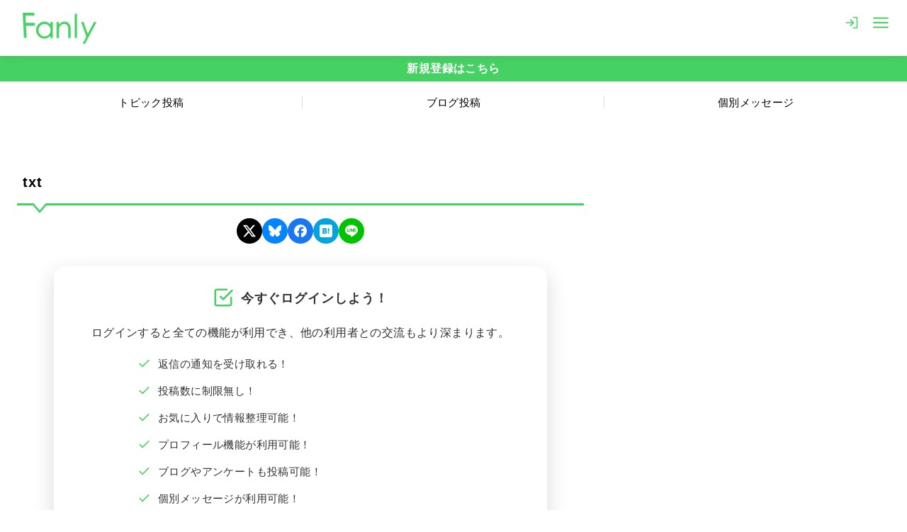

--- FILE ---
content_type: text/html; charset=UTF-8
request_url: https://fanly.jp/fanly/topic/topic-22420/
body_size: 72241
content:
<!DOCTYPE html>
<html lang="ja">
<head >
	<meta charset="UTF-8">
	<meta name="viewport" content="width=device-width, initial-scale=1.0">
	<meta http-equiv="X-UA-Compatible" content="IE=edge">
	<meta name="format-detection" content="telephone=no"/>
	<title>txt – Fanly(ファンリー)</title>
<meta name='robots' content='max-image-preview:large' />
	<style>img:is([sizes="auto" i], [sizes^="auto," i]) { contain-intrinsic-size: 3000px 1500px }</style>
	<link rel="alternate" type="application/rss+xml" title="Fanly(ファンリー) &raquo; フィード" href="https://fanly.jp/feed/" />
<style id='wp-emoji-styles-inline-css' type='text/css'>

	img.wp-smiley, img.emoji {
		display: inline !important;
		border: none !important;
		box-shadow: none !important;
		height: 1em !important;
		width: 1em !important;
		margin: 0 0.07em !important;
		vertical-align: -0.1em !important;
		background: none !important;
		padding: 0 !important;
	}
</style>
<link rel='stylesheet' id='wp-block-library-css' href='https://fanly.jp/wp-includes/css/dist/block-library/style.min.css?ver=6.8.3' type='text/css' media='all' />
<style>.ystdb-balloon{display:flex;align-items:flex-start}.ystdb-balloon.is-balloon-position-left{flex-direction:row-reverse}.ystdb-balloon.is-vertically-aligned-center{align-items:center}.ystdb-balloon.is-vertically-aligned-bottom{align-items:flex-end}.ystdb-balloon__avatar{flex:0 0 64px;width:64px;min-width:0;margin:0}.ystdb-balloon__avatar img{width:64px;height:64px;object-fit:cover}@media(min-width:600px){.ystdb-balloon__avatar.is-size-large{flex:0 0 80px;width:80px}.ystdb-balloon__avatar.is-size-large img{width:80px;height:80px}.ystdb-balloon__avatar.is-size-large .ystdb-balloon__name{font-size:.8em}}.ystdb-balloon__avatar-image{display:block;position:relative;border-radius:50%}.ystdb-balloon__avatar-image.has-border{border-style:solid;border-color:#eee}.ystdb-balloon__name{margin-top:.25em;padding:0;font-style:normal;font-size:.6em;line-height:1.2;text-align:center}.ystdb-balloon__body{position:relative;padding:1em;border-style:solid;border-radius:4px;border-color:#e9ecef;background-color:#e9ecef}.ystdb-balloon__body:after{position:absolute;content:""}.ystdb-balloon__body.is-serif:after{top:1em;width:0;height:0;border:.75em solid rgba(0,0,0,0)}.ystdb-balloon__body.is-serif.is-right{margin-left:1.5em}.ystdb-balloon__body.is-serif.is-right:after{right:100%;border-right-color:inherit}.ystdb-balloon__body.is-serif.is-left{margin-right:1.5em}.ystdb-balloon__body.is-serif.is-left:after{left:100%;border-left-color:inherit}.ystdb-balloon__body.is-serif.is-center:after{top:50%;transform:translateY(-50%)}.ystdb-balloon__body.is-serif.is-bottom:after{top:auto;bottom:1em}.ystdb-balloon__body.is-serif-border:not(.has-border-color){border-color:#656565}.ystdb-balloon__body.is-serif-border:not(.has-border-color) .ystdb-balloon__serif-triangle{border-color:#656565 rgba(0,0,0,0) rgba(0,0,0,0) #656565}.ystdb-balloon__body.is-serif-border .ystdb-balloon__serif-triangle{position:absolute;top:16px;width:12px;height:12px;transform:rotate(-45deg);border-style:solid}.ystdb-balloon__body.is-serif-border .ystdb-balloon__serif-triangle:after{display:block;width:12px;height:12px;background-color:inherit;content:""}.ystdb-balloon__body.is-serif-border.is-right{margin-left:1.5em}.ystdb-balloon__body.is-serif-border.is-right .ystdb-balloon__serif-triangle{right:calc(100% - 5px)}.ystdb-balloon__body.is-serif-border.is-left{margin-right:1.5em}.ystdb-balloon__body.is-serif-border.is-left .ystdb-balloon__serif-triangle{left:calc(100% - 5px);transform:rotate(135deg)}.ystdb-balloon__body.is-serif-border.is-center .ystdb-balloon__serif-triangle{top:50%}.ystdb-balloon__body.is-serif-border.is-center.is-right .ystdb-balloon__serif-triangle{transform:translateY(-50%) rotate(-45deg)}.ystdb-balloon__body.is-serif-border.is-center.is-left .ystdb-balloon__serif-triangle{transform:translateY(-50%) rotate(135deg)}.ystdb-balloon__body.is-serif-border.is-bottom .ystdb-balloon__serif-triangle{top:auto;bottom:1em}.ystdb-balloon__body.is-think{padding:1em 1.5em;border-radius:2em}.ystdb-balloon__body.is-think:after,.ystdb-balloon__body.is-think:before{border-radius:50%;background-color:inherit}.ystdb-balloon__body.is-think:before{position:absolute;top:3em;width:10px;height:10px;content:""}.ystdb-balloon__body.is-think:after{top:2.5em;width:14px;height:14px}.ystdb-balloon__body.is-think.is-right{margin-left:2.5em}.ystdb-balloon__body.is-think.is-right:before{right:calc(100% + 1.3em)}.ystdb-balloon__body.is-think.is-right:after{right:calc(100% + .2em)}.ystdb-balloon__body.is-think.is-left{margin-right:2.5em}.ystdb-balloon__body.is-think.is-left:before{left:calc(100% + 1.4em)}.ystdb-balloon__body.is-think.is-left:after{left:calc(100% + .3em)}.ystdb-balloon__body.is-think.is-center:after,.ystdb-balloon__body.is-think.is-center:before{transform:translateY(-50%)}.ystdb-balloon__body.is-think.is-center:before{top:calc(35% + 2em)}.ystdb-balloon__body.is-think.is-center:after{top:calc(35% + 1.5em)}.ystdb-balloon__body.is-think.is-bottom:after,.ystdb-balloon__body.is-think.is-bottom:before{top:auto}.ystdb-balloon__body.is-think.is-bottom:before{bottom:1.5em}.ystdb-balloon__body.is-think.is-bottom:after{bottom:.5em}.ystdb-balloon__body p{margin:0}.ystdb-balloon__body .ystdb-balloon__text:empty{display:block}.ystdb-balloon__body .ystdb-balloon__text:empty:after{display:block;min-height:1em;content:" "}</style>
<style>.ystdb-column-block-container{display:flex;flex-direction:column;width:100%;height:100%}.ystdb-column-block-container>*{margin-top:1em;margin-bottom:0}.ystdb-column-block-container>:first-child{margin-top:0}.ystdb-column-block-container p:empty{display:none}.ystdb-column{position:relative;min-width:0;margin:0}.ystdb-column.has-background{padding:1em}.ystdb-column.has-shadow{box-shadow:0 3px 15px rgba(189,195,199,.7)}.ystdb-column:not(.has-column-width).is-auto-width{flex:1 1 0;width:auto}@media(min-width:1025px){.ystdb-column:not(.has-column-width).is-auto-width-desktop{flex:1 1 0;width:auto}}@media(min-width:600px)and (max-width:1024px){.ystdb-column:not(.has-column-width).is-auto-width-tablet{flex:1 1 0;width:auto}}@media(max-width:599px){.ystdb-column:not(.has-column-width).is-auto-width-mobile{flex:1 1 0;width:auto}}@media(min-width:1025px){.ystdb-column[style*="--ystdb-width-desktop"]{width:var(--ystdb-width-desktop)!important}}@media(min-width:600px)and (max-width:1024px){.ystdb-column[style*="--ystdb-width-tablet"]{width:var(--ystdb-width-tablet)!important}}@media(max-width:599px){.ystdb-column[style*="--ystdb-width-mobile"]{width:var(--ystdb-width-mobile)!important}}@media(min-width:1025px){.ystdb-column[style*="--ystdb-height-desktop"]{height:var(--ystdb-height-desktop)!important}}@media(min-width:600px)and (max-width:1024px){.ystdb-column[style*="--ystdb-height-tablet"]{height:var(--ystdb-height-tablet)!important}}@media(max-width:599px){.ystdb-column[style*="--ystdb-height-mobile"]{height:var(--ystdb-height-mobile)!important}}@media(min-width:1025px){.ystdb-column[style*="--ystdb-flex-basis-desktop"]{flex-basis:var(--ystdb-flex-basis-desktop)!important}}@media(min-width:600px)and (max-width:1024px){.ystdb-column[style*="--ystdb-flex-basis-tablet"]{flex-basis:var(--ystdb-flex-basis-tablet)!important}}@media(max-width:599px){.ystdb-column[style*="--ystdb-flex-basis-mobile"]{flex-basis:var(--ystdb-flex-basis-mobile)!important}}.ystdb-column.has-background.is-padding-large,.ystdb-column.is-padding-large{padding:1.5rem}.ystdb-column.has-background.is-padding-large .wp-block-image.alignwide,.ystdb-column.is-padding-large .wp-block-image.alignwide{margin-right:-1.5rem;margin-left:-1.5rem;padding-right:0;padding-left:0}.ystdb-column.has-background.is-padding-large .wp-block-image.alignwide:first-child,.ystdb-column.is-padding-large .wp-block-image.alignwide:first-child{margin-top:-1.5rem}.ystdb-column.has-background.is-padding-small,.ystdb-column.is-padding-small{padding:1rem}.ystdb-column.has-background.is-padding-small .wp-block-image.alignwide,.ystdb-column.is-padding-small .wp-block-image.alignwide{margin-right:-1rem;margin-left:-1rem;padding-right:0;padding-left:0}.ystdb-column.has-background.is-padding-small .wp-block-image.alignwide:first-child,.ystdb-column.is-padding-small .wp-block-image.alignwide:first-child{margin-top:-1rem}.ystdb-column__link{z-index:1;position:absolute;top:0;right:0;bottom:0;left:0}.ystdb-column__link:focus .ystdb-column__link-screen-reader-text{display:block;z-index:100000;top:calc(100% + .5em);left:0;width:auto;height:auto;padding:.5em 1.5em;background:hsla(0,0%,100%,.2);box-shadow:0 0 2px 2px rgba(0,0,0,.1);color:#2271b1;font-weight:400;font-size:12px;line-height:normal;text-decoration:none}.ystdb-column__link-screen-reader-text{position:absolute;top:-1000em}</style>
<style>.ystdb-columns-wrap+.ystdb-columns-wrap{margin-top:0}.ystdb-columns{--ystdb-column-row-gap:2rem;--ystdb-column-column-gap:2rem;display:flex;flex-wrap:wrap;gap:var(--ystdb-column-row-gap) var(--ystdb-column-column-gap)}@media(max-width:599px){.ystdb-columns.has-1-columns>:where(.ystdb-column){flex:0 0 calc(100% - var(--ystdb-column-column-gap)*0);width:calc(100% - var(--ystdb-column-column-gap)*0)}.ystdb-columns.has-1-columns.is-no-margin>:where(.ystdb-column){flex:0 0 100%;width:100%}}@media(min-width:600px)and (max-width:1024px){.ystdb-columns.has-1-columns--tablet>:where(.ystdb-column){flex:0 0 calc(100% - var(--ystdb-column-column-gap)*0);width:calc(100% - var(--ystdb-column-column-gap)*0)}.ystdb-columns.has-1-columns--tablet.is-no-margin>:where(.ystdb-column){flex:0 0 100%;width:100%}}@media(min-width:1025px){.ystdb-columns.has-1-columns--pc>:where(.ystdb-column){flex:0 0 calc(100% - var(--ystdb-column-column-gap)*0);width:calc(100% - var(--ystdb-column-column-gap)*0)}.ystdb-columns.has-1-columns--pc.is-no-margin>:where(.ystdb-column){flex:0 0 100%;width:100%}}@media(max-width:599px){.ystdb-columns.has-2-columns>:where(.ystdb-column){flex:0 0 calc(50% - var(--ystdb-column-column-gap)*0.5);width:calc(50% - var(--ystdb-column-column-gap)*.5)}.ystdb-columns.has-2-columns.is-no-margin>:where(.ystdb-column){flex:0 0 50%;width:50%}}@media(min-width:600px)and (max-width:1024px){.ystdb-columns.has-2-columns--tablet>:where(.ystdb-column){flex:0 0 calc(50% - var(--ystdb-column-column-gap)*0.5);width:calc(50% - var(--ystdb-column-column-gap)*.5)}.ystdb-columns.has-2-columns--tablet.is-no-margin>:where(.ystdb-column){flex:0 0 50%;width:50%}}@media(min-width:1025px){.ystdb-columns.has-2-columns--pc>:where(.ystdb-column){flex:0 0 calc(50% - var(--ystdb-column-column-gap)*0.5);width:calc(50% - var(--ystdb-column-column-gap)*.5)}.ystdb-columns.has-2-columns--pc.is-no-margin>:where(.ystdb-column){flex:0 0 50%;width:50%}}@media(max-width:599px){.ystdb-columns.has-3-columns>:where(.ystdb-column){flex:0 0 calc(33.33% - var(--ystdb-column-column-gap)*0.67);width:calc(33.33% - var(--ystdb-column-column-gap)*.67)}.ystdb-columns.has-3-columns.is-no-margin>:where(.ystdb-column){flex:0 0 33.33%;width:33.33%}}@media(min-width:600px)and (max-width:1024px){.ystdb-columns.has-3-columns--tablet>:where(.ystdb-column){flex:0 0 calc(33.33% - var(--ystdb-column-column-gap)*0.67);width:calc(33.33% - var(--ystdb-column-column-gap)*.67)}.ystdb-columns.has-3-columns--tablet.is-no-margin>:where(.ystdb-column){flex:0 0 33.33%;width:33.33%}}@media(min-width:1025px){.ystdb-columns.has-3-columns--pc>:where(.ystdb-column){flex:0 0 calc(33.33% - var(--ystdb-column-column-gap)*0.67);width:calc(33.33% - var(--ystdb-column-column-gap)*.67)}.ystdb-columns.has-3-columns--pc.is-no-margin>:where(.ystdb-column){flex:0 0 33.33%;width:33.33%}}@media(max-width:599px){.ystdb-columns.has-4-columns>:where(.ystdb-column){flex:0 0 calc(25% - var(--ystdb-column-column-gap)*0.75);width:calc(25% - var(--ystdb-column-column-gap)*.75)}.ystdb-columns.has-4-columns.is-no-margin>:where(.ystdb-column){flex:0 0 25%;width:25%}}@media(min-width:600px)and (max-width:1024px){.ystdb-columns.has-4-columns--tablet>:where(.ystdb-column){flex:0 0 calc(25% - var(--ystdb-column-column-gap)*0.75);width:calc(25% - var(--ystdb-column-column-gap)*.75)}.ystdb-columns.has-4-columns--tablet.is-no-margin>:where(.ystdb-column){flex:0 0 25%;width:25%}}@media(min-width:1025px){.ystdb-columns.has-4-columns--pc>:where(.ystdb-column){flex:0 0 calc(25% - var(--ystdb-column-column-gap)*0.75);width:calc(25% - var(--ystdb-column-column-gap)*.75)}.ystdb-columns.has-4-columns--pc.is-no-margin>:where(.ystdb-column){flex:0 0 25%;width:25%}}@media(max-width:599px){.ystdb-columns.has-5-columns>:where(.ystdb-column){flex:0 0 calc(20% - var(--ystdb-column-column-gap)*0.8);width:calc(20% - var(--ystdb-column-column-gap)*.8)}.ystdb-columns.has-5-columns.is-no-margin>:where(.ystdb-column){flex:0 0 20%;width:20%}}@media(min-width:600px)and (max-width:1024px){.ystdb-columns.has-5-columns--tablet>:where(.ystdb-column){flex:0 0 calc(20% - var(--ystdb-column-column-gap)*0.8);width:calc(20% - var(--ystdb-column-column-gap)*.8)}.ystdb-columns.has-5-columns--tablet.is-no-margin>:where(.ystdb-column){flex:0 0 20%;width:20%}}@media(min-width:1025px){.ystdb-columns.has-5-columns--pc>:where(.ystdb-column){flex:0 0 calc(20% - var(--ystdb-column-column-gap)*0.8);width:calc(20% - var(--ystdb-column-column-gap)*.8)}.ystdb-columns.has-5-columns--pc.is-no-margin>:where(.ystdb-column){flex:0 0 20%;width:20%}}@media(max-width:599px){.ystdb-columns.has-6-columns>:where(.ystdb-column){flex:0 0 calc(16.66% - var(--ystdb-column-column-gap)*0.84);width:calc(16.66% - var(--ystdb-column-column-gap)*.84)}.ystdb-columns.has-6-columns.is-no-margin>:where(.ystdb-column){flex:0 0 16.66%;width:16.66%}}@media(min-width:600px)and (max-width:1024px){.ystdb-columns.has-6-columns--tablet>:where(.ystdb-column){flex:0 0 calc(16.66% - var(--ystdb-column-column-gap)*0.84);width:calc(16.66% - var(--ystdb-column-column-gap)*.84)}.ystdb-columns.has-6-columns--tablet.is-no-margin>:where(.ystdb-column){flex:0 0 16.66%;width:16.66%}}@media(min-width:1025px){.ystdb-columns.has-6-columns--pc>:where(.ystdb-column){flex:0 0 calc(16.66% - var(--ystdb-column-column-gap)*0.84);width:calc(16.66% - var(--ystdb-column-column-gap)*.84)}.ystdb-columns.has-6-columns--pc.is-no-margin>:where(.ystdb-column){flex:0 0 16.66%;width:16.66%}.ystdb-columns[style*="--ystdb-gap-desktop"]{--ystdb-column-row-gap:var(--ystdb-gap-desktop);--ystdb-column-column-gap:var(--ystdb-gap-desktop)}.ystdb-columns[style*="--ystdb-row-gap-desktop"]{--ystdb-column-row-gap:var(--ystdb-row-gap-desktop)}.ystdb-columns[style*="--ystdb-column-gap-desktop"]{--ystdb-column-column-gap:var(--ystdb-column-gap-desktop)}}@media(min-width:600px)and (max-width:1024px){.ystdb-columns[style*="--ystdb-gap-tablet"]{--ystdb-column-row-gap:var(--ystdb-gap-tablet);--ystdb-column-column-gap:var(--ystdb-gap-tablet)}.ystdb-columns[style*="--ystdb-row-gap-tablet"]{--ystdb-column-row-gap:var(--ystdb-row-gap-tablet)}.ystdb-columns[style*="--ystdb-column-gap-tablet"]{--ystdb-column-column-gap:var(--ystdb-column-gap-tablet)}}@media(max-width:599px){.ystdb-columns[style*="--ystdb-gap-mobile"]{--ystdb-column-row-gap:var(--ystdb-gap-mobile);--ystdb-column-column-gap:var(--ystdb-gap-mobile)}.ystdb-columns[style*="--ystdb-row-gap-mobile"]{--ystdb-column-row-gap:var(--ystdb-row-gap-mobile)}.ystdb-columns[style*="--ystdb-column-gap-mobile"]{--ystdb-column-column-gap:var(--ystdb-column-gap-mobile)}}.ystdb-columns.is-reverse{flex-direction:row-reverse}.ystdb-columns.is-vertically-aligned-top>.ystdb-column>.ystdb-column-block-container{justify-content:flex-start}.ystdb-columns.is-vertically-aligned-center>.ystdb-column>.ystdb-column-block-container{justify-content:center}.ystdb-columns.is-vertically-aligned-bottom>.ystdb-column>.ystdb-column-block-container{justify-content:flex-end}.ystdb-columns.is-vertically-aligned-last>.ystdb-column>.ystdb-column-block-container>:nth-last-child(2){margin-bottom:auto}.ystdb-columns.is-horizontally-aligned-center{justify-content:center}.ystdb-columns.is-horizontally-aligned-right{justify-content:flex-end}.ystdb-columns.is-horizontally-aligned-between{justify-content:space-between}@media(min-width:1025px){.ystdb-columns[style*="--ystdb-margin-desktop"]{margin:var(--ystdb-margin-desktop)!important}}@media(min-width:600px)and (max-width:1024px){.ystdb-columns[style*="--ystdb-margin-tablet"]{margin:var(--ystdb-margin-tablet)!important}}@media(max-width:599px){.ystdb-columns[style*="--ystdb-margin-mobile"]{margin:var(--ystdb-margin-mobile)!important}}@media(min-width:1025px){.ystdb-columns[style*="--ystdb-margin-top-desktop"]{margin-top:var(--ystdb-margin-top-desktop)!important}}@media(min-width:600px)and (max-width:1024px){.ystdb-columns[style*="--ystdb-margin-top-tablet"]{margin-top:var(--ystdb-margin-top-tablet)!important}}@media(max-width:599px){.ystdb-columns[style*="--ystdb-margin-top-mobile"]{margin-top:var(--ystdb-margin-top-mobile)!important}}@media(min-width:1025px){.ystdb-columns[style*="--ystdb-margin-right-desktop"]{margin-right:var(--ystdb-margin-right-desktop)!important}}@media(min-width:600px)and (max-width:1024px){.ystdb-columns[style*="--ystdb-margin-right-tablet"]{margin-right:var(--ystdb-margin-right-tablet)!important}}@media(max-width:599px){.ystdb-columns[style*="--ystdb-margin-right-mobile"]{margin-right:var(--ystdb-margin-right-mobile)!important}}@media(min-width:1025px){.ystdb-columns[style*="--ystdb-margin-left-desktop"]{margin-left:var(--ystdb-margin-left-desktop)!important}}@media(min-width:600px)and (max-width:1024px){.ystdb-columns[style*="--ystdb-margin-left-tablet"]{margin-left:var(--ystdb-margin-left-tablet)!important}}@media(max-width:599px){.ystdb-columns[style*="--ystdb-margin-left-mobile"]{margin-left:var(--ystdb-margin-left-mobile)!important}}@media(min-width:1025px){.ystdb-columns[style*="--ystdb-margin-bottom-desktop"]{margin-bottom:var(--ystdb-margin-bottom-desktop)!important}}@media(min-width:600px)and (max-width:1024px){.ystdb-columns[style*="--ystdb-margin-bottom-tablet"]{margin-bottom:var(--ystdb-margin-bottom-tablet)!important}}@media(max-width:599px){.ystdb-columns[style*="--ystdb-margin-bottom-mobile"]{margin-bottom:var(--ystdb-margin-bottom-mobile)!important}}@media(min-width:1025px){.ystdb-columns[style*="--ystdb-padding-desktop"]{padding:var(--ystdb-padding-desktop)!important}}@media(min-width:600px)and (max-width:1024px){.ystdb-columns[style*="--ystdb-padding-tablet"]{padding:var(--ystdb-padding-tablet)!important}}@media(max-width:599px){.ystdb-columns[style*="--ystdb-padding-mobile"]{padding:var(--ystdb-padding-mobile)!important}}@media(min-width:1025px){.ystdb-columns[style*="--ystdb-padding-top-desktop"]{padding-top:var(--ystdb-padding-top-desktop)!important}}@media(min-width:600px)and (max-width:1024px){.ystdb-columns[style*="--ystdb-padding-top-tablet"]{padding-top:var(--ystdb-padding-top-tablet)!important}}@media(max-width:599px){.ystdb-columns[style*="--ystdb-padding-top-mobile"]{padding-top:var(--ystdb-padding-top-mobile)!important}}@media(min-width:1025px){.ystdb-columns[style*="--ystdb-padding-right-desktop"]{padding-right:var(--ystdb-padding-right-desktop)!important}}@media(min-width:600px)and (max-width:1024px){.ystdb-columns[style*="--ystdb-padding-right-tablet"]{padding-right:var(--ystdb-padding-right-tablet)!important}}@media(max-width:599px){.ystdb-columns[style*="--ystdb-padding-right-mobile"]{padding-right:var(--ystdb-padding-right-mobile)!important}}@media(min-width:1025px){.ystdb-columns[style*="--ystdb-padding-left-desktop"]{padding-left:var(--ystdb-padding-left-desktop)!important}}@media(min-width:600px)and (max-width:1024px){.ystdb-columns[style*="--ystdb-padding-left-tablet"]{padding-left:var(--ystdb-padding-left-tablet)!important}}@media(max-width:599px){.ystdb-columns[style*="--ystdb-padding-left-mobile"]{padding-left:var(--ystdb-padding-left-mobile)!important}}@media(min-width:1025px){.ystdb-columns[style*="--ystdb-padding-bottom-desktop"]{padding-bottom:var(--ystdb-padding-bottom-desktop)!important}}@media(min-width:600px)and (max-width:1024px){.ystdb-columns[style*="--ystdb-padding-bottom-tablet"]{padding-bottom:var(--ystdb-padding-bottom-tablet)!important}}@media(max-width:599px){.ystdb-columns[style*="--ystdb-padding-bottom-mobile"]{padding-bottom:var(--ystdb-padding-bottom-mobile)!important}}@media(min-width:1025px){.ystdb-columns[style*="--ystdb-gap-desktop"]{gap:var(--ystdb-gap-desktop)!important}}@media(min-width:600px)and (max-width:1024px){.ystdb-columns[style*="--ystdb-gap-tablet"]{gap:var(--ystdb-gap-tablet)!important}}@media(max-width:599px){.ystdb-columns[style*="--ystdb-gap-mobile"]{gap:var(--ystdb-gap-mobile)!important}}@media(min-width:1025px){.ystdb-columns[style*="--ystdb-column-gap-desktop"]{column-gap:var(--ystdb-column-gap-desktop)!important}}@media(min-width:600px)and (max-width:1024px){.ystdb-columns[style*="--ystdb-column-gap-tablet"]{column-gap:var(--ystdb-column-gap-tablet)!important}}@media(max-width:599px){.ystdb-columns[style*="--ystdb-column-gap-mobile"]{column-gap:var(--ystdb-column-gap-mobile)!important}}@media(min-width:1025px){.ystdb-columns[style*="--ystdb-row-gap-desktop"]{row-gap:var(--ystdb-row-gap-desktop)!important}}@media(min-width:600px)and (max-width:1024px){.ystdb-columns[style*="--ystdb-row-gap-tablet"]{row-gap:var(--ystdb-row-gap-tablet)!important}}@media(max-width:599px){.ystdb-columns[style*="--ystdb-row-gap-mobile"]{row-gap:var(--ystdb-row-gap-mobile)!important}}.ystdb-columns.is-no-margin{--ystdb-column-row-gap:0;--ystdb-column-column-gap:0}</style>
<style id='ystdb-conditional-group-block-style-inline-css' type='text/css'>
@media(max-width:599px){.ystdb-conditional-group.ystdb-hide--sp{display:none!important}}@media(min-width:600px)and (max-width:1024px){.ystdb-conditional-group.ystdb-hide--md{display:none!important}}@media(min-width:1025px){.ystdb-conditional-group.ystdb-hide--lg{display:none!important}}

</style>
<style id='ystdb-heading-style-inline-css' type='text/css'>
.ystdb-heading{position:relative}@media(max-width:599px){.ystdb-heading.ys-is-font-responsive .ystdb-heading__text{font-size:var(--ys-font-mobile)}}@media(min-width:600px)and (max-width:1024px){.ystdb-heading.ys-is-font-responsive .ystdb-heading__text{font-size:var(--ys-font-tablet)}}@media(min-width:1025px){.ystdb-heading.ys-is-font-responsive .ystdb-heading__text{font-size:var(--ys-font-desktop)}}.ystdb-heading .ystdb-heading__text.is-clear-style:not([class*=is-style-ystdtb]){position:relative;margin:0;padding:0;border:0;background:none;box-shadow:none;font-weight:400}.ystdb-heading .ystdb-heading__text.is-clear-style:not([class*=is-style-ystdtb]):after,.ystdb-heading .ystdb-heading__text.is-clear-style:not([class*=is-style-ystdtb]):before{display:none}.ystdb-heading .ystdb-heading__text.is-clear-style:not([class*=is-style-ystdtb]):not(.has-text-color){color:inherit}.ystdb-heading__container p{margin:0}.ystdb-heading__subtext{display:block;line-height:1.2}.ystdb-heading__subtext:before{content:attr(data-text);speak:none}.ystdb-heading__subtext:not(.has-font-size){font-size:14px}.ystdb-heading__subtext:not(.has-color){color:var(--font-gray)}@media(max-width:599px){.ystdb-heading__subtext.ys-is-font-responsive{font-size:var(--ys-font-mobile)}}@media(min-width:600px)and (max-width:1024px){.ystdb-heading__subtext.ys-is-font-responsive{font-size:var(--ys-font-tablet)}}@media(min-width:1025px){.ystdb-heading__subtext.ys-is-font-responsive{font-size:var(--ys-font-desktop)}}.has-text-color .ystdb-heading__subtext:not(.has-color){color:currentcolor}.ystdb-heading__line{display:block}.has-text-align-left .ystdb-heading__line{margin-right:auto}.has-text-align-center .ystdb-heading__line{margin-right:auto;margin-left:auto}.has-text-align-right .ystdb-heading__line{margin-left:auto}.ystdb-heading__line+.ystdb-heading__text{margin-top:0}:where(body:not(.ystandard)) .ystdb-heading__subtext:not(.has-color){color:var(--ystdb--text-color--gray,#757575)}

</style>
<style>.ystdb-button__icon{line-height:1}.ystdb-button__icon svg{display:block}.ystdb-button__icon svg[fill=none]{fill:none}.ystdb-button__icon svg[fill=currentColor]{fill:currentcolor}.ystdb-button__icon svg[stroke=none]{stroke:none}.ystdb-button__icon svg[stroke=currentColor]{stroke:currentcolor}.ystdb-button__icon--left{margin-right:.5em}.ystdb-button__icon--right{margin-left:.5em}.ystdb-button__link-content{display:flex;align-items:center;justify-content:center}.ystdb-button__link{cursor:pointer}.ystdb-button__link .ystdb-button__text{line-height:1.3}.ystdb-button__link.has-animation{position:relative;overflow:hidden}.ystdb-button__link.has-animation:before{position:absolute;top:-50%;left:0;width:50px;height:150%;transform:rotate(45deg);background-color:#fff;content:"";animation-duration:inherit;animation-iteration-count:infinite;opacity:0}.ystdb-button__link.has-animation.has-animation--shine:before{animation-name:shine}.ystdb-button__link .ystdb-button__icon.fa-xs svg,.ystdb-button__link .ystdb-button__icon.is-small svg{width:.75em;height:.75em}.ystdb-button__link .ystdb-button__icon.fa-2x svg,.ystdb-button__link .ystdb-button__icon.is-large svg{width:2em;height:2em}:where(.ystdb-button__link).wp-block-button__link{width:auto}@media(max-width:599px){.wp-block-button.ys-is-font-responsive{font-size:var(--ys-font-mobile)}}@media(min-width:600px)and (max-width:1024px){.wp-block-button.ys-is-font-responsive{font-size:var(--ys-font-tablet)}}@media(min-width:1025px){.wp-block-button.ys-is-font-responsive{font-size:var(--ys-font-desktop)}}.wp-block-button .ystdb-button__link.is-small{padding:.25rem 1rem}.wp-block-button .ystdb-button__link.is-large{padding:.75rem 2.5rem}.wp-block-button .ystdb-button__link.is-block{margin-right:auto;margin-left:auto;text-align:center}.wp-block-button .ystdb-button__link.is-block:not(.is-block--mobile):not(.is-block--tablet):not(.is-block--desktop){display:block}@media(max-width:599px){.wp-block-button .ystdb-button__link.is-block--mobile{display:block}}@media(min-width:600px)and (max-width:1024px){.wp-block-button .ystdb-button__link.is-block--tablet{display:block}}@media(min-width:1025px){.wp-block-button .ystdb-button__link.is-block--desktop{display:block}}@media(max-width:599px){.wp-block-button .ystdb-button__link.is-vertical-padding-responsive{padding-top:var(--ys-padding-vertical-mobile);padding-bottom:var(--ys-padding-vertical-mobile)}}@media(min-width:600px)and (max-width:1024px){.wp-block-button .ystdb-button__link.is-vertical-padding-responsive{padding-top:var(--ys-padding-vertical-tablet);padding-bottom:var(--ys-padding-vertical-tablet)}}@media(min-width:1025px){.wp-block-button .ystdb-button__link.is-vertical-padding-responsive{padding-top:var(--ys-padding-vertical-desktop);padding-bottom:var(--ys-padding-vertical-desktop)}}@media(max-width:599px){.wp-block-button .ystdb-button__link.is-horizontal-padding-responsive{padding-right:var(--ys-padding-horizontal-mobile);padding-left:var(--ys-padding-horizontal-mobile)}}@media(min-width:600px)and (max-width:1024px){.wp-block-button .ystdb-button__link.is-horizontal-padding-responsive{padding-right:var(--ys-padding-horizontal-tablet);padding-left:var(--ys-padding-horizontal-tablet)}}@media(min-width:1025px){.wp-block-button .ystdb-button__link.is-horizontal-padding-responsive{padding-right:var(--ys-padding-horizontal-desktop);padding-left:var(--ys-padding-horizontal-desktop)}}@keyframes shine{0%{transform:scale(0) rotate(45deg);opacity:0}80%{transform:scale(0) rotate(45deg);opacity:.3}81%{transform:scale(4) rotate(45deg);opacity:.6}to{transform:scale(80) rotate(45deg);opacity:0}}.ystdb-btn-link{position:relative}.ystdb-btn-link a{display:block;background-color:rgba(0,0,0,0);text-decoration:none;transition-duration:unset}.ystdb-btn-link a,.ystdb-btn-link a:hover{color:currentcolor}.ystdb-btn-link a:before{z-index:2;position:absolute;top:0;left:0;width:100%;height:100%;content:""}.ystdb-btn-link img:not(.is-show-image){z-index:-1;position:absolute;top:0;left:0;width:1px;height:1px;opacity:0}</style>
<style>.ystdb-button__icon{line-height:1}.ystdb-button__icon svg{display:block}.ystdb-button__icon svg[fill=none]{fill:none}.ystdb-button__icon svg[fill=currentColor]{fill:currentcolor}.ystdb-button__icon svg[stroke=none]{stroke:none}.ystdb-button__icon svg[stroke=currentColor]{stroke:currentcolor}.ystdb-button__icon--left{margin-right:.5em}.ystdb-button__icon--right{margin-left:.5em}.ystdb-button__link-content{display:flex;align-items:center;justify-content:center}.ystdb-button__link{cursor:pointer}.ystdb-button__link .ystdb-button__text{line-height:1.3}.ystdb-button__link.has-animation{position:relative;overflow:hidden}.ystdb-button__link.has-animation:before{position:absolute;top:-50%;left:0;width:50px;height:150%;transform:rotate(45deg);background-color:#fff;content:"";animation-duration:inherit;animation-iteration-count:infinite;opacity:0}.ystdb-button__link.has-animation.has-animation--shine:before{animation-name:shine}.ystdb-button__link .ystdb-button__icon.fa-xs svg,.ystdb-button__link .ystdb-button__icon.is-small svg{width:.75em;height:.75em}.ystdb-button__link .ystdb-button__icon.fa-2x svg,.ystdb-button__link .ystdb-button__icon.is-large svg{width:2em;height:2em}:where(.ystdb-button__link).wp-block-button__link{width:auto}@media(max-width:599px){.wp-block-button.ys-is-font-responsive{font-size:var(--ys-font-mobile)}}@media(min-width:600px)and (max-width:1024px){.wp-block-button.ys-is-font-responsive{font-size:var(--ys-font-tablet)}}@media(min-width:1025px){.wp-block-button.ys-is-font-responsive{font-size:var(--ys-font-desktop)}}.wp-block-button .ystdb-button__link.is-small{padding:.25rem 1rem}.wp-block-button .ystdb-button__link.is-large{padding:.75rem 2.5rem}.wp-block-button .ystdb-button__link.is-block{margin-right:auto;margin-left:auto;text-align:center}.wp-block-button .ystdb-button__link.is-block:not(.is-block--mobile):not(.is-block--tablet):not(.is-block--desktop){display:block}@media(max-width:599px){.wp-block-button .ystdb-button__link.is-block--mobile{display:block}}@media(min-width:600px)and (max-width:1024px){.wp-block-button .ystdb-button__link.is-block--tablet{display:block}}@media(min-width:1025px){.wp-block-button .ystdb-button__link.is-block--desktop{display:block}}@media(max-width:599px){.wp-block-button .ystdb-button__link.is-vertical-padding-responsive{padding-top:var(--ys-padding-vertical-mobile);padding-bottom:var(--ys-padding-vertical-mobile)}}@media(min-width:600px)and (max-width:1024px){.wp-block-button .ystdb-button__link.is-vertical-padding-responsive{padding-top:var(--ys-padding-vertical-tablet);padding-bottom:var(--ys-padding-vertical-tablet)}}@media(min-width:1025px){.wp-block-button .ystdb-button__link.is-vertical-padding-responsive{padding-top:var(--ys-padding-vertical-desktop);padding-bottom:var(--ys-padding-vertical-desktop)}}@media(max-width:599px){.wp-block-button .ystdb-button__link.is-horizontal-padding-responsive{padding-right:var(--ys-padding-horizontal-mobile);padding-left:var(--ys-padding-horizontal-mobile)}}@media(min-width:600px)and (max-width:1024px){.wp-block-button .ystdb-button__link.is-horizontal-padding-responsive{padding-right:var(--ys-padding-horizontal-tablet);padding-left:var(--ys-padding-horizontal-tablet)}}@media(min-width:1025px){.wp-block-button .ystdb-button__link.is-horizontal-padding-responsive{padding-right:var(--ys-padding-horizontal-desktop);padding-left:var(--ys-padding-horizontal-desktop)}}@keyframes shine{0%{transform:scale(0) rotate(45deg);opacity:0}80%{transform:scale(0) rotate(45deg);opacity:.3}81%{transform:scale(4) rotate(45deg);opacity:.6}to{transform:scale(80) rotate(45deg);opacity:0}}</style>
<style>.ystdb-card{position:relative;border:1px solid #eee;background-color:#fff}.ystdb-card.is-fixed-horizon,.ystdb-card.is-horizon{width:100%}.ystdb-card.is-vertical{max-width:500px}@media (min-width:600px){.ystdb-card__container.is-horizon{display:flex}}.ystdb-card__container.is-fixed-horizon{display:flex}.ystdb-card__container.has-image-align-right{flex-direction:row-reverse}.ystdb-card__image{min-width:100px;margin:0;text-align:center}.ystdb-card__image.is-size--small--fixed{flex:0 0 20%;width:20%;max-width:200px}.ystdb-card__image.is-size--normal--fixed{flex:0 0 25%;width:25%;max-width:250px}.ystdb-card__image.is-size--large--fixed{flex:0 0 35%;width:35%;max-width:300px}@media (min-width:600px){.ystdb-card__image.is-size--small{flex:0 0 20%;width:20%;max-width:200px}.ystdb-card__image.is-size--normal{flex:0 0 25%;width:25%;max-width:250px}.ystdb-card__image.is-size--large{flex:0 0 35%;width:35%;max-width:300px}}.ystdb-card__image.is-fit{position:relative}@supports (object-fit:cover){.ystdb-card__image.is-fit amp-img,.ystdb-card__image.is-fit img{width:100%;height:100%;object-fit:cover}@media (min-width:600px){.ystdb-card__image.is-fit amp-img,.ystdb-card__image.is-fit img{position:absolute;top:0;left:0}}}.ystdb-card__text{flex-grow:1;align-self:center;padding:1.5rem 1rem}.ystdb-card__title{font-weight:700;font-size:1em;line-height:1.3}.ystdb-card__dscr{margin-top:1em;color:var(--font-gray);font-size:.8em}.ystdb-card__link{text-decoration:none}.ystdb-card__link,.ystdb-card__link:not(.has-text-color):hover{color:currentcolor}.ystdb-card__link:after{position:absolute;top:0;right:0;bottom:0;left:0;content:""}.ystdb-card__domain{margin-top:1em;color:var(--font-gray);font-size:.5em}.ystdb-card__caption{margin-top:.5em;margin-bottom:1em;color:var(--font-gray);font-style:italic;font-size:.9em;text-align:center}</style>
<style>:root{--ystd--button--border-radius:var(--ystd-button-border-radius);--ystdb--button--align:flex-start;--ystdb--button--text-color:var(--ystd--button--text-color,#fff);--ystdb--button--background-color:var( --ystd--button--background-color,#222 );--ystdb--button--font-size:var(--ystd--button--font-size,1em);--ystdb--button--line-height:var(--ystd--button--line-height,1.3);--ystdb--button--font-weight:var(--ystd--button--font-weight,normal);--ystdb--button--border-width:var(--ystd--button--border-width,2px);--ystdb--button--border-color:var( --ystd--button--border-color,transparent );--ystdb--button--border-style:var(--ystd--button--border-style,solid);--ystdb--button--border-radius:var(--ystd--button--border-radius,4px);--ystdb--button--display:var(--ystd--button--display,inline-flex);--ystdb--button--justify:var(--ystd--button--justify,center);--ystdb--button--gap:var(--ystd--button--gap,0.5em);--ystdb--button--padding-y:var(--ystd--button--padding-y,0.5em);--ystdb--button--padding-x:var(--ystd--button--padding-x,2em);--ystdb--button--box-shadow:var(--ystd--button--box-shadow,none);--ystdb--button--text-decoration:var( --ystd--button--text-decoration,none );--ystdb--button--hover--text-color:var(--ystdb--button--text-color);--ystdb--button--hover--background-color:var( --ystdb--button--background-color );--ystdb--button--hover--border-color:var(--ystdb--button--border-color);--ystdb--button--hover--box-shadow-default:none;--ystdb--button--hover--box-shadow:var( --ystd--button--hover--box-shadow,var(--ystdb--button--hover--box-shadow-default) )}.ystdb-custom-button__link{display:var(--ystdb--button--display);align-items:center;justify-content:var(--ystdb--button--justify);padding:var(--ystdb--button--padding-y) var(--ystdb--button--padding-x);gap:var(--ystdb--button--gap);border-width:var(--ystdb--button--border-width);border-style:var(--ystdb--button--border-style);border-radius:var(--ystdb--button--border-radius);border-color:var(--ystdb--button--border-color);background-color:var(--ystdb--button--background-color);box-shadow:var(--ystdb--button--box-shadow);color:var(--ystdb--button--text-color);font-weight:var(--ystdb--button--font-weight);font-size:var(--ystdb--button--font-size);line-height:var(--ystdb--button--line-height);-webkit-text-decoration:var(--ystdb--button--text-decoration);text-decoration:var(--ystdb--button--text-decoration);transition:width .3s,height .3s,padding .3s,background-color .3s,border-color .3s,border-width .3s,color .3s,font-size .3s,font-weight .3s,box-shadow .3s}@media(hover:hover){.ystdb-custom-button__link:hover{border-color:var(--ystdb--button--hover--border-color);background-color:var(--ystdb--button--hover--background-color);box-shadow:var(--ystdb--button--hover--box-shadow);color:var(--ystdb--button--hover--text-color)}}.ystdb-custom-button__link :where(.ys-icon){display:inline-flex;flex-shrink:0;align-items:center;justify-content:center;line-height:1;vertical-align:-.25em}.ystdb-custom-button__link :where(.ys-icon svg){display:block;width:1.25em;height:1.25em}.ystdb-custom-button__link :where(.sns-icon svg){fill:currentcolor}.ystdb-custom-button__link:where(.has-animation){position:relative;overflow:hidden}.ystdb-custom-button__link:where(.has-animation):before{position:absolute;top:-50%;left:0;width:50px;height:150%;transform:rotate(45deg);background-color:#fff;content:"";animation-duration:inherit;animation-iteration-count:infinite;opacity:0}.ystdb-custom-button__link:where(.has-animation--shine):before{animation-name:ystdb_button_shine}:where(.ystdb-custom-button){display:flex;justify-content:var(--ystdb--button--align)}:where(.ystdb-custom-button):where(.is-type--outline) .ystdb-custom-button__link{background-color:rgba(0,0,0,0);--ystdb--button--hover--background-color:transparent;color:var(--ystdb--button--background-color);--ystdb--button--hover--text-color:var( --ystdb--button--background-color );border-color:var(--ystdb--button--background-color);--ystdb--button--hover--border-color:var( --ystdb--button--background-color )}:where(.ystdb-custom-button):where(.is-type--link) .ystdb-custom-button__link{background-color:rgba(0,0,0,0);--ystdb--button--hover--background-color:transparent;color:var(--ystd--link--color,var(--link-text));--ystdb--button--hover--text-color:var( --ystd--link--hover--color,var(--link-text-hover) );--ystdb--button--border-width:0;--ystdb--button--hover--border--width:0;--ystdb--button--border-color:transparent;--ystdb--button--hover--border-color:transparent;--ystdb--button--padding-y:0;--ystdb--button--padding-x:0}@keyframes ystdb_button_shine{0%{transform:scale(0) rotate(45deg);opacity:0}80%{transform:scale(0) rotate(45deg);opacity:.3}81%{transform:scale(4) rotate(45deg);opacity:.6}to{transform:scale(80) rotate(45deg);opacity:0}}</style>
<style id='ystdb-custom-heading-style-inline-css' type='text/css'>
.ystdb-custom-heading:where(.is-clear-style:not([class*=is-style-ystdtb])){position:relative;margin:0;padding:0;border:0;background:none;box-shadow:none;font-weight:400}.ystdb-custom-heading:where(.is-clear-style:not([class*=is-style-ystdtb])):after,.ystdb-custom-heading:where(.is-clear-style:not([class*=is-style-ystdtb])):before{display:none}.ystdb-custom-heading:where(.is-clear-style:not([class*=is-style-ystdtb])):where(:not(.has-text-color)){color:inherit}

</style>
<style id='ystdb-svg-icon-style-inline-css' type='text/css'>
.ystdb-icon.is-size--2 svg{width:2em;height:2em}.ystdb-icon.is-size--5 svg{width:5em;height:5em}.ystdb-icon svg[fill=none]{fill:none}.ystdb-icon svg[fill=currentColor]{fill:currentcolor}.ystdb-icon svg[stroke=none]{stroke:none}.ystdb-icon svg[stroke=currentColor]{stroke:currentcolor}.ystdb-icon:where(.has-text-align-left){text-align:left}.ystdb-icon:where(.has-text-align-center){text-align:center}.ystdb-icon:where(.has-text-align-right){text-align:right}.ystdb-icon :where(.sns-icon){color:currentcolor;fill:currentcolor}.ystdb-icon .ys-icon{display:inline-flex;flex-shrink:0;line-height:1}.ystdb-icon__wrap{display:inline-flex;align-items:center;justify-content:center}.ystdb-icon__wrap:where(.has-background){padding:1rem}.ystdb-icon__wrap:where(.ystdb-icon__link){text-decoration:none}.ystdb-icon__wrap:where(.ystdb-icon__link):where(:not(.has-text-color)){color:currentcolor}@media(hover:hover){.ystdb-icon__wrap:where(.ystdb-icon__link):where(:not(.has-text-color)):hover{color:currentcolor}}.ystdb-icon__wrap.has-icon-size :where(.ys-icon) svg{width:1em;height:1em}:where(body:not(.ystandard) .ystdb-icon) .ys-icon{display:inline-flex;flex-shrink:0;line-height:1}:where(body:not(.ystandard) .ystdb-icon) .ys-icon svg{width:1em;height:1em;vertical-align:-.25em}

</style>
<style id='ystdb-custom-button-block-responsive-inline-css' type='text/css'>
@media (min-width:1024px) {.ystdb-custom-button__link:where([style*="--ystdb--desktop--button--font-size"]){font-size:var(--ystdb--desktop--button--font-size) !important;}.ystdb-custom-button__link:where([style*="--ystdb--desktop--button--width"]){width:var(--ystdb--desktop--button--width) !important;}.ystdb-custom-button__link:where([style*="--ystdb--desktop--button--padding-top"]){padding-top:var(--ystdb--desktop--button--padding-top) !important;}.ystdb-custom-button__link:where([style*="--ystdb--desktop--button--padding-right"]){padding-right:var(--ystdb--desktop--button--padding-right) !important;}.ystdb-custom-button__link:where([style*="--ystdb--desktop--button--padding-bottom"]){padding-bottom:var(--ystdb--desktop--button--padding-bottom) !important;}.ystdb-custom-button__link:where([style*="--ystdb--desktop--button--padding-left"]){padding-left:var(--ystdb--desktop--button--padding-left) !important;}}@media (min-width:640px) AND (max-width:1023.9px) {.ystdb-custom-button__link:where([style*="--ystdb--tablet--button--font-size"]){font-size:var(--ystdb--tablet--button--font-size) !important;}.ystdb-custom-button__link:where([style*="--ystdb--tablet--button--width"]){width:var(--ystdb--tablet--button--width) !important;}.ystdb-custom-button__link:where([style*="--ystdb--tablet--button--padding-top"]){padding-top:var(--ystdb--tablet--button--padding-top) !important;}.ystdb-custom-button__link:where([style*="--ystdb--tablet--button--padding-right"]){padding-right:var(--ystdb--tablet--button--padding-right) !important;}.ystdb-custom-button__link:where([style*="--ystdb--tablet--button--padding-bottom"]){padding-bottom:var(--ystdb--tablet--button--padding-bottom) !important;}.ystdb-custom-button__link:where([style*="--ystdb--tablet--button--padding-left"]){padding-left:var(--ystdb--tablet--button--padding-left) !important;}}@media (max-width:639.9px) {.ystdb-custom-button__link:where([style*="--ystdb--mobile--button--font-size"]){font-size:var(--ystdb--mobile--button--font-size) !important;}.ystdb-custom-button__link:where([style*="--ystdb--mobile--button--width"]){width:var(--ystdb--mobile--button--width) !important;}.ystdb-custom-button__link:where([style*="--ystdb--mobile--button--padding-top"]){padding-top:var(--ystdb--mobile--button--padding-top) !important;}.ystdb-custom-button__link:where([style*="--ystdb--mobile--button--padding-right"]){padding-right:var(--ystdb--mobile--button--padding-right) !important;}.ystdb-custom-button__link:where([style*="--ystdb--mobile--button--padding-bottom"]){padding-bottom:var(--ystdb--mobile--button--padding-bottom) !important;}.ystdb-custom-button__link:where([style*="--ystdb--mobile--button--padding-left"]){padding-left:var(--ystdb--mobile--button--padding-left) !important;}}
</style>
<style id='ystdb-custom-heading-block-responsive-inline-css' type='text/css'>
@media (min-width:1024px) {.ystdb-custom-heading:where([style*="--ystdb--desktop--heading--font-size"]){font-size:var(--ystdb--desktop--heading--font-size) !important;}}@media (min-width:640px) AND (max-width:1023.9px) {.ystdb-custom-heading:where([style*="--ystdb--tablet--heading--font-size"]){font-size:var(--ystdb--tablet--heading--font-size) !important;}}@media (max-width:639.9px) {.ystdb-custom-heading:where([style*="--ystdb--mobile--heading--font-size"]){font-size:var(--ystdb--mobile--heading--font-size) !important;}}
</style>
<style id='ystdb-svg-icon-block-responsive-inline-css' type='text/css'>
@media (min-width:1024px) {.ystdb-icon__wrap:where([style*="--ystdb--desktop--icon--font-size"]){font-size:var(--ystdb--desktop--icon--font-size) !important;}.ystdb-icon__wrap:where([style*="--ystdb--desktop--icon--width"]){width:var(--ystdb--desktop--icon--width) !important;}.ystdb-icon__wrap:where([style*="--ystdb--desktop--icon--height"]){height:var(--ystdb--desktop--icon--height) !important;}.ystdb-icon__wrap:where([style*="--ystdb--desktop--icon--padding-top"]){padding-top:var(--ystdb--desktop--icon--padding-top) !important;}.ystdb-icon__wrap:where([style*="--ystdb--desktop--icon--padding-right"]){padding-right:var(--ystdb--desktop--icon--padding-right) !important;}.ystdb-icon__wrap:where([style*="--ystdb--desktop--icon--padding-bottom"]){padding-bottom:var(--ystdb--desktop--icon--padding-bottom) !important;}.ystdb-icon__wrap:where([style*="--ystdb--desktop--icon--padding-left"]){padding-left:var(--ystdb--desktop--icon--padding-left) !important;}}@media (min-width:640px) AND (max-width:1023.9px) {.ystdb-icon__wrap:where([style*="--ystdb--tablet--icon--font-size"]){font-size:var(--ystdb--tablet--icon--font-size) !important;}.ystdb-icon__wrap:where([style*="--ystdb--tablet--icon--width"]){width:var(--ystdb--tablet--icon--width) !important;}.ystdb-icon__wrap:where([style*="--ystdb--tablet--icon--height"]){height:var(--ystdb--tablet--icon--height) !important;}.ystdb-icon__wrap:where([style*="--ystdb--tablet--icon--padding-top"]){padding-top:var(--ystdb--tablet--icon--padding-top) !important;}.ystdb-icon__wrap:where([style*="--ystdb--tablet--icon--padding-right"]){padding-right:var(--ystdb--tablet--icon--padding-right) !important;}.ystdb-icon__wrap:where([style*="--ystdb--tablet--icon--padding-bottom"]){padding-bottom:var(--ystdb--tablet--icon--padding-bottom) !important;}.ystdb-icon__wrap:where([style*="--ystdb--tablet--icon--padding-left"]){padding-left:var(--ystdb--tablet--icon--padding-left) !important;}}@media (max-width:639.9px) {.ystdb-icon__wrap:where([style*="--ystdb--mobile--icon--font-size"]){font-size:var(--ystdb--mobile--icon--font-size) !important;}.ystdb-icon__wrap:where([style*="--ystdb--mobile--icon--width"]){width:var(--ystdb--mobile--icon--width) !important;}.ystdb-icon__wrap:where([style*="--ystdb--mobile--icon--height"]){height:var(--ystdb--mobile--icon--height) !important;}.ystdb-icon__wrap:where([style*="--ystdb--mobile--icon--padding-top"]){padding-top:var(--ystdb--mobile--icon--padding-top) !important;}.ystdb-icon__wrap:where([style*="--ystdb--mobile--icon--padding-right"]){padding-right:var(--ystdb--mobile--icon--padding-right) !important;}.ystdb-icon__wrap:where([style*="--ystdb--mobile--icon--padding-bottom"]){padding-bottom:var(--ystdb--mobile--icon--padding-bottom) !important;}.ystdb-icon__wrap:where([style*="--ystdb--mobile--icon--padding-left"]){padding-left:var(--ystdb--mobile--icon--padding-left) !important;}}
</style>
<style id='ystdb-svg-icon-legacy-style-inline-css' type='text/css'>

		.ystdb-icon__wrap :where(.ys-icon) {vertical-align: baseline;}
		.ystdb-icon__wrap svg {vertical-align: -.25em;}
		
</style>
<style id='ystd-core/archives-inline-css' type='text/css'>
.wp-block-archives,.wp-block-archives-list{margin-right:0;margin-left:0;padding:0;list-style:none}.wp-block-archives li,.wp-block-archives-list li{position:relative;border-bottom:1px solid var(--site-border-gray-light)}.wp-block-archives li:last-child,.wp-block-archives-list li:last-child{border-bottom:0}.wp-block-archives a,.wp-block-archives-list a{display:inline-block;padding:.75em .25em;color:currentColor;text-decoration:none}.wp-block-archives a:before,.wp-block-archives-list a:before{display:inline-block;width:.5em;height:.5em;margin-right:.75em;margin-bottom:.1em;transform:rotate(-45deg);border-right:1px solid;border-bottom:1px solid;content:"";transition:margin .3s}.wp-block-archives a:after,.wp-block-archives-list a:after{position:absolute;top:0;left:0;width:100%;height:100%;content:""}.wp-block-archives a:hover:before,.wp-block-archives-list a:hover:before{margin-right:1em}ul.wp-block-archives,ul.wp-block-archives-list{padding-left:0}
</style>
<style id='ystd-core/button-inline-css' type='text/css'>
.wp-block-button,.wp-block-button__link{color:var(--ystd-button-text-color)}.wp-block-button__link{display:var(--ystd-button-display);padding:var(--ystd-button-padding);border-radius:var(--ystd-button-border-radius);background-color:var(--ystd-button-background-color);font-size:var(--ystd-button-font-size);text-decoration:none;transition:all .3s}.wp-block-button__link:hover{box-shadow:var(--ystd-button-box-shadow);color:var(--ystd-button-hover-text-color)}.wp-block-button__link svg{width:1.25em;height:1.25em}:where(.wp-block-button.is-style-outline){color:var(--ystd-button-background-color);--ystd-button-text-color:var(--ystd-button-background-color)}:where(.wp-block-button.is-style-outline) .wp-block-button__link{--ystd-button-border-color:currentColor;border:var(--ystd-button-border-width) var(--ystd-button-border-style) var(--ystd-button-border-color);background-color:initial;color:var(--ystd-button-background-color)}
</style>
<style id='ystd-core/calendar-inline-css' type='text/css'>
.wp-calendar-table thead th{text-align:center}.wp-calendar-nav{display:flex;border-right:1px solid #e2e4e7;border-bottom:1px solid #e2e4e7;border-left:1px solid #e2e4e7}.wp-calendar-nav>*{padding:4px .5em}.wp-calendar-nav .pad{margin:0 auto}.wp-calendar-nav-prev{margin-right:auto}.wp-calendar-nav-next{margin-left:auto}
</style>
<style id='ystd-core/categories-inline-css' type='text/css'>
ul.wp-block-categories__list{font-size:.9em}.wp-block-categories-list,.wp-block-categories__list{margin-right:0;margin-left:0;padding:0;list-style:none}.wp-block-categories-list li,.wp-block-categories__list li{position:relative;border-bottom:1px solid var(--site-border-gray-light)}.wp-block-categories-list li:last-child,.wp-block-categories__list li:last-child{border-bottom:0}.wp-block-categories-list a,.wp-block-categories__list a{display:inline-block;padding:.75em .25em;color:currentColor;text-decoration:none}.wp-block-categories-list a:before,.wp-block-categories__list a:before{display:inline-block;width:.5em;height:.5em;margin-right:.75em;margin-bottom:.1em;transform:rotate(-45deg);border-right:1px solid;border-bottom:1px solid;content:"";transition:margin .3s}.wp-block-categories-list a:after,.wp-block-categories__list a:after{position:absolute;top:0;left:0;width:100%;height:100%;content:""}.wp-block-categories-list a:hover:before,.wp-block-categories__list a:hover:before{margin-right:1em}.wp-block-categories-list .children,.wp-block-categories-list .sub-menu,.wp-block-categories__list .children,.wp-block-categories__list .sub-menu{padding-left:0;border-top:1px solid var(--site-border-gray-light);list-style:none}.wp-block-categories-list .children a,.wp-block-categories-list .sub-menu a,.wp-block-categories__list .children a,.wp-block-categories__list .sub-menu a{padding-left:2em;font-size:.9em}.wp-block-categories-list .children .children a,.wp-block-categories-list .sub-menu .children a,.wp-block-categories__list .children .children a,.wp-block-categories__list .sub-menu .children a{padding-left:3em;font-size:1em}.wp-block-categories-list>li>.wp-block-categories__list,.wp-block-categories__list>li>.wp-block-categories__list{border-top:1px solid var(--site-border-gray-light)}.wp-block-categories-list>li>.wp-block-categories__list a,.wp-block-categories__list>li>.wp-block-categories__list a{padding-left:2em;font-size:.9em}.wp-block-categories-list>li>.wp-block-categories__list>li>.wp-block-categories__list a,.wp-block-categories__list>li>.wp-block-categories__list>li>.wp-block-categories__list a{padding-left:3em;font-size:1em}
</style>
<style id='ystd-core/code-inline-css' type='text/css'>
.wp-block-code{box-sizing:border-box;padding:1rem;overflow:auto;background-color:var(--site-bg-light-gray);line-height:1.4;font-family:var(--font-family-code)}.editor-styles-wrapper .wp-block-code{border:0;border-radius:0}
</style>
<style id='ystd-core/column-inline-css' type='text/css'>
.wp-block-column{--ystd-column-item-gap:1em}.wp-block-column>*{margin-top:var(--ystd-column-item-gap);margin-bottom:0}.wp-block-column>:first-child{margin-top:0}
</style>
<style id='ystd-core/columns-inline-css' type='text/css'>
.wp-block-columns.is-not-stacked-on-mobile>.wp-block-column:not(:first-child){margin:0}.wp-block-columns{gap:var(--ystd-block-gap)}
</style>
<style id='ystd-core/cover-inline-css' type='text/css'>
.wp-block-cover+.wp-block-cover{margin-top:0}.wp-block-cover.wp-block{margin-bottom:0}.wp-block-cover .wp-block-cover__inner-container,.wp-block-cover-image .wp-block-cover__inner-container{width:100%}
</style>
<style id='ystd-core/details-inline-css' type='text/css'>
.wp-block-details{--wp--style--block-gap:1em}
</style>
<style id='ystd-core/embed-inline-css' type='text/css'>
.wp-embed-responsive .wp-block-embed.wp-block-embed-spotify .wp-block-embed__wrapper:before{padding-top:29.5%}.wp-embed-responsive .wp-embed-aspect-3-1 .wp-block-embed__wrapper:before{padding-top:33.33%}.wp-embed-responsive .wp-embed-aspect-2-1 .wp-block-embed__wrapper:before{padding-top:50%}
</style>
<style id='ystd-core/file-inline-css' type='text/css'>
.wp-block-file{display:flex;flex-wrap:wrap;align-items:center;gap:.5em 1em}.wp-block-file a{display:inline-block;word-break:break-all}.wp-block-file .wp-block-file__button{display:var(--ystd-button-display);padding:var(--ystd-button-padding);border-radius:var(--ystd-button-border-radius);background-color:var(--ystd-button-background-color);color:var(--ystd-button-text-color);font-size:var(--ystd-button-font-size);text-decoration:none}.wp-block-file .wp-block-file__button:hover{box-shadow:4px 4px 8px rgba(0,0,0,.15)}.wp-block-file *+a.wp-block-file__button{margin-right:0;margin-left:0}.wp-block-file .wp-block-file__button,.wp-block-file a.wp-block-file__button:active,.wp-block-file a.wp-block-file__button:focus,.wp-block-file a.wp-block-file__button:hover,.wp-block-file a.wp-block-file__button:visited{background-color:var(--ystd-button-background-color);color:var(--ystd-button-text-color)}.wp-block-file .wp-block-file__content-wrapper{display:flex;flex-wrap:wrap;align-items:center;gap:.5em 1em}.wp-block-file .wp-block-file__button-richtext-wrapper{margin-left:0}
</style>
<style id='ystd-core/gallery-inline-css' type='text/css'>
@media (max-width:599px){.wp-block-gallery.is-style-stacked-on-mobile.has-nested-images figure.wp-block-image:not(#individual-image){width:100%}}.blocks-gallery-grid,.wp-block-gallery{display:flex;flex-wrap:wrap}.blocks-gallery-grid.has-background,.wp-block-gallery.has-background{padding:.5em}.blocks-gallery-grid .blocks-gallery-caption,.wp-block-gallery .blocks-gallery-caption{width:100%;padding-top:0;font-style:normal;font-size:.8em}body:not(.has-sidebar) .wp-block-gallery.alignwide{padding-right:0;padding-left:0}
</style>
<style id='ystd-core/group-inline-css' type='text/css'>
.wp-block-group.has-background{padding-top:1.5em;padding-bottom:1.5em}.wp-block-group.has-background:not(.alignfull):not(.alignwide){padding-right:1.5em;padding-left:1.5em}.wp-block-group.alignfull+.wp-block-group.alignfull{margin-top:0}.wp-block-group>*,.wp-block-group__inner-container>*{margin-top:0;margin-bottom:0}.wp-block-group>*+*,.wp-block-group__inner-container>*+*{margin-top:var(--ystd-layout-gap)}
</style>
<style id='ystd-core/image-inline-css' type='text/css'>
.wp-block-image{margin-bottom:0}.wp-block-image figcaption{margin:0;padding:0 .5em .5em;font-style:normal;font-size:.8em}.wp-block-image.alignfull img{display:block}.wp-block-image.alignfull+.wp-block-image.alignfull{margin-top:0}@media (min-width:1px){.has-sidebar .site-content .wp-block-image.alignfull,.has-sidebar .site-content .wp-block-image.alignwide,body .wp-block-image.alignfull,body .wp-block-image.alignwide{padding-right:0;padding-left:0}}
</style>
<style id='ystd-core/latest-comments-inline-css' type='text/css'>
.wp-block-latest-comments{margin-left:0;padding-left:0;list-style:none}.wp-block-latest-comments .wp-block-latest-comments__comment{line-height:1.5}.wp-block-latest-comments__comment{display:flex;align-items:flex-start;margin-top:2em}.wp-block-latest-comments__comment:first-child{margin-top:1em}.wp-block-latest-comments__comment article{flex-grow:1}.wp-block-latest-comments__comment{padding:1em;border:1px solid #eeeeee}.wp-block-latest-comments__comment .wp-block-latest-comments__comment-excerpt>*{margin:1em 0 0}.wp-block-latest-comments__comment .wp-block-latest-comments__comment-excerpt>:first-child{margin-top:0}.wp-block-latest-comments__comment-avatar{min-width:42px;margin-right:1em;border-radius:50%}.wp-block-latest-comments__comment-author{color:#222222;font-style:normal}.wp-block-latest-comments__comment-date{margin-left:.5em;font-size:.8em}.wp-block-latest-comments__comment-excerpt{margin-top:.5em;padding-top:.5em;border-top:1px solid #eeeeee}.has-avatars .wp-block-latest-comments__comment .wp-block-latest-comments__comment-excerpt,.has-avatars .wp-block-latest-comments__comment .wp-block-latest-comments__comment-meta{margin-left:0}
</style>
<style id='ystd-core/latest-posts-inline-css' type='text/css'>
.wp-block-latest-posts.wp-block-latest-posts__list{padding:0}.wp-block-latest-posts.wp-block-latest-posts__list a{text-decoration:none}.wp-block-latest-posts.wp-block-latest-posts__list li{padding:.5em 0;overflow:hidden;border-bottom:1px solid #eeeeee}.wp-block-latest-posts.wp-block-latest-posts__list time{margin-top:.25em}.wp-block-latest-posts.wp-block-latest-posts__list .wp-block-latest-posts__post-excerpt{margin-top:.25em;overflow:hidden;color:#656565;font-size:.8em;line-height:1.5}.wp-block-latest-posts.wp-block-latest-posts__list .wp-block-latest-posts__featured-image{margin-top:1em;margin-bottom:.5em}.wp-block-latest-posts.wp-block-latest-posts__list.has-dates.is-one-line li{display:flex;align-items:flex-start}.wp-block-latest-posts.wp-block-latest-posts__list.has-dates.is-one-line time{order:1;margin-top:.25em;margin-right:1em}.wp-block-latest-posts.wp-block-latest-posts__list.has-dates.is-one-line a{flex-grow:1;order:2}.wp-block-latest-posts.wp-block-latest-posts__list.has-dates.is-one-line .wp-block-latest-posts__post-excerpt{order:3;max-width:30%;margin:0 0 0 .5em}.wp-block-latest-posts.wp-block-latest-posts__list.is-grid .wp-block-latest-posts__featured-image{margin-top:0}.wp-block-latest-posts.wp-block-latest-posts__list.is-grid a{display:block;color:currentColor;font-weight:700;line-height:1.4}.wp-block-latest-posts.wp-block-latest-posts__list .wp-block-latest-posts__featured-image.alignleft+a,.wp-block-latest-posts.wp-block-latest-posts__list .wp-block-latest-posts__featured-image.alignright+a{display:block;margin-top:1em}
</style>
<style id='ystd-core/media-text-inline-css' type='text/css'>
.wp-block-media-text .wp-block-media-text__content{padding:1em}@media (min-width:600px){.wp-block-media-text .wp-block-media-text__content{padding:0 2em}}.wp-block-media-text:not(.has-media-on-the-right) .wp-block-media-text__content{padding-right:0}.wp-block-media-text.has-media-on-the-right .wp-block-media-text__content{padding-left:0}.wp-block-media-text.has-background .wp-block-media-text__content{padding:1em}@media (min-width:600px){.wp-block-media-text.has-background .wp-block-media-text__content{padding:1em 2em}}.wp-block-media-text+.wp-block-media-text{margin-top:0}@media (max-width:600px){.wp-block-media-text.is-stacked-on-mobile.has-media-on-the-right .wp-block-media-text__media{grid-row:1;grid-column:1}.wp-block-media-text.is-stacked-on-mobile.has-media-on-the-right .wp-block-media-text__content{grid-row:2;grid-column:1}.wp-block-media-text.is-stacked-on-mobile:not(.has-background) .wp-block-media-text__content{padding:1em 0}}.wp-block-media-text__content{--ystd-media-text-item-gap:1em}.wp-block-media-text__content>*{margin-top:var(--ystd-media-text-item-gap);margin-bottom:0}.wp-block-media-text__content>:first-child{margin-top:0}
</style>
<style id='ystd-core/paragraph-inline-css' type='text/css'>
body p.has-background{padding:1em 1.5em}body .has-drop-cap:not(:focus):first-letter{margin-right:.05em;font-weight:400;font-size:3em;line-height:1;text-transform:uppercase;vertical-align:1em}
</style>
<style id='ystd-core/pullquote-inline-css' type='text/css'>
.wp-block-pullquote blockquote{border:0;background:none}.wp-block-pullquote blockquote:before{content:""}.wp-block-pullquote cite{font-style:normal}.wp-block-pullquote cite:before{display:none}
</style>
<style id='ystd-core/quote-inline-css' type='text/css'>
@charset "UTF-8";.wp-block-quote.is-large,.wp-block-quote.is-style-large{margin-top:1.5em;padding:1.5em 1em 1.5em 2.5em}.wp-block-quote.is-style-plain{border:0}.wp-block-quote{position:relative;padding:1.5em 1em 1.5em 2.5em;border:0;border-left:1px solid var(--site-border-gray);background-color:rgba(241,241,243,.5);font-size:.95em}.wp-block-quote:before{position:absolute;top:.5rem;left:.5rem;content:"“";font-size:4em;line-height:1;font-family:sans-serif;opacity:.08}
</style>
<style id='ystd-core/search-inline-css' type='text/css'>
.wp-block-search .wp-block-search__label{font-weight:400;font-size:.9em}.wp-block-search .wp-block-search__input{width:auto;max-width:none;border:1px solid var(--form-border-gray);border-radius:0}.wp-block-search .wp-block-search__button{-webkit-appearance:none;padding:.5em 1em;border:1px solid var(--form-border-gray);border-radius:0;background-color:initial;color:var(--form-text);font-size:.8em;line-height:1}.wp-block-search .wp-block-search__button:hover{box-shadow:none}.wp-block-search .wp-block-search__button.has-icon{padding-top:0;padding-bottom:0;font-size:1em}.wp-block-search .wp-block-search__button.has-icon svg{display:block;fill:currentColor;vertical-align:middle}.wp-block-search.wp-block-search__button-inside .wp-block-search__inside-wrapper{border:0}.wp-block-search.wp-block-search__button-inside .wp-block-search__inside-wrapper .wp-block-search__input{padding:.5em;border:1px solid var(--form-border-gray)}.wp-block-search.wp-block-search__button-inside .wp-block-search__inside-wrapper .wp-block-search__button{margin-left:0;padding:.5em 1em;border-left:0}.wp-block-search.wp-block-search__button-inside .wp-block-search__inside-wrapper .wp-block-search__button.has-icon{padding-top:.25em;padding-bottom:.25em}
</style>
<style id='ystd-core/separator-inline-css' type='text/css'>
.wp-block-separator{width:100px;padding:0;clear:both;border-top:1px solid;border-bottom:1px solid;opacity:.8}.wp-block-separator.has-background:not(.is-style-dots){height:0;border-bottom:1px solid}.wp-block-separator.is-style-dots{width:auto;border:0}.wp-block-separator.is-style-dots:before{font-weight:700;font-size:1.8em;line-height:1}.wp-block-separator.is-style-wide{width:auto;border-top-width:1px;border-bottom-width:1px}
</style>
<style id='ystd-core/spacer-inline-css' type='text/css'>
.entry-content .wp-block-spacer,.wp-block-spacer{margin-top:0;margin-bottom:0}.entry-content .wp-block-spacer+*,.wp-block-spacer+*{margin-top:0}
</style>
<style id='ystd-core/table-inline-css' type='text/css'>
.wp-block-table thead{border-bottom:0}.wp-block-table tfoot{border-top:0}.wp-block-table.is-style-stripes table,.wp-block-table.is-style-stripes tr{border-color:transparent}
</style>
<style id='ystd-core/tag-cloud-inline-css' type='text/css'>
.wp-block-tag-cloud{display:flex;flex-wrap:wrap;gap:.5em;color:var(--tagcloud-text);font-size:.8em}.wp-block-tag-cloud a{display:block;margin:0;padding:.25em 1em;background-color:var(--tagcloud-bg);color:currentColor;letter-spacing:.025em;text-decoration:none}.wp-block-tag-cloud a:before{margin-right:.25em;content:var(--tagcloud-icon);font-family:SFMono-Regular,Menlo,Monaco,Consolas,monospace}.wp-block-tag-cloud a:hover{opacity:.8}.wp-block-tag-cloud.alignleft,.wp-block-tag-cloud.alignright{margin-right:0;margin-left:0;float:none}.wp-block-tag-cloud.alignleft{justify-content:flex-start}.wp-block-tag-cloud.aligncenter{justify-content:center}.wp-block-tag-cloud.alignright{justify-content:flex-end}.wp-block-tag-cloud.is-style-outline a{padding:.25em 1em;border-color:currentColor;background:transparent}
</style>
<style id='ystd-core/verse-inline-css' type='text/css'>
.wp-block-verse{padding:0;background-color:initial}
</style>
<style id='ystd-core/video-inline-css' type='text/css'>
@media (min-width:1025px){body:not(.has-sidebar) .wp-block-video.alignfull{padding-right:0;padding-left:0}body:not(.has-sidebar) .wp-block-video.alignfull video{display:block;width:100%}}
</style>
<style id='global-styles-inline-css' type='text/css'>
:root{--wp--preset--aspect-ratio--square: 1;--wp--preset--aspect-ratio--4-3: 4/3;--wp--preset--aspect-ratio--3-4: 3/4;--wp--preset--aspect-ratio--3-2: 3/2;--wp--preset--aspect-ratio--2-3: 2/3;--wp--preset--aspect-ratio--16-9: 16/9;--wp--preset--aspect-ratio--9-16: 9/16;--wp--preset--color--black: #000000;--wp--preset--color--cyan-bluish-gray: #abb8c3;--wp--preset--color--white: #ffffff;--wp--preset--color--pale-pink: #f78da7;--wp--preset--color--vivid-red: #cf2e2e;--wp--preset--color--luminous-vivid-orange: #ff6900;--wp--preset--color--luminous-vivid-amber: #fcb900;--wp--preset--color--light-green-cyan: #7bdcb5;--wp--preset--color--vivid-green-cyan: #00d084;--wp--preset--color--pale-cyan-blue: #8ed1fc;--wp--preset--color--vivid-cyan-blue: #0693e3;--wp--preset--color--vivid-purple: #9b51e0;--wp--preset--color--ys-blue: #07689f;--wp--preset--color--ys-light-blue: #ceecfd;--wp--preset--color--ys-red: #ae3b43;--wp--preset--color--ys-light-red: #f2d9db;--wp--preset--color--ys-green: #007660;--wp--preset--color--ys-light-green: #c8eae4;--wp--preset--color--ys-yellow: #e29e21;--wp--preset--color--ys-light-yellow: #ffedcc;--wp--preset--color--ys-orange: #dc760a;--wp--preset--color--ys-light-orange: #fdebd8;--wp--preset--color--ys-purple: #711593;--wp--preset--color--ys-light-purple: #f6e3fd;--wp--preset--color--ys-gray: #656565;--wp--preset--color--ys-light-gray: #f1f1f3;--wp--preset--color--ys-black: #222222;--wp--preset--color--ys-white: #ffffff;--wp--preset--gradient--vivid-cyan-blue-to-vivid-purple: linear-gradient(135deg,rgba(6,147,227,1) 0%,rgb(155,81,224) 100%);--wp--preset--gradient--light-green-cyan-to-vivid-green-cyan: linear-gradient(135deg,rgb(122,220,180) 0%,rgb(0,208,130) 100%);--wp--preset--gradient--luminous-vivid-amber-to-luminous-vivid-orange: linear-gradient(135deg,rgba(252,185,0,1) 0%,rgba(255,105,0,1) 100%);--wp--preset--gradient--luminous-vivid-orange-to-vivid-red: linear-gradient(135deg,rgba(255,105,0,1) 0%,rgb(207,46,46) 100%);--wp--preset--gradient--very-light-gray-to-cyan-bluish-gray: linear-gradient(135deg,rgb(238,238,238) 0%,rgb(169,184,195) 100%);--wp--preset--gradient--cool-to-warm-spectrum: linear-gradient(135deg,rgb(74,234,220) 0%,rgb(151,120,209) 20%,rgb(207,42,186) 40%,rgb(238,44,130) 60%,rgb(251,105,98) 80%,rgb(254,248,76) 100%);--wp--preset--gradient--blush-light-purple: linear-gradient(135deg,rgb(255,206,236) 0%,rgb(152,150,240) 100%);--wp--preset--gradient--blush-bordeaux: linear-gradient(135deg,rgb(254,205,165) 0%,rgb(254,45,45) 50%,rgb(107,0,62) 100%);--wp--preset--gradient--luminous-dusk: linear-gradient(135deg,rgb(255,203,112) 0%,rgb(199,81,192) 50%,rgb(65,88,208) 100%);--wp--preset--gradient--pale-ocean: linear-gradient(135deg,rgb(255,245,203) 0%,rgb(182,227,212) 50%,rgb(51,167,181) 100%);--wp--preset--gradient--electric-grass: linear-gradient(135deg,rgb(202,248,128) 0%,rgb(113,206,126) 100%);--wp--preset--gradient--midnight: linear-gradient(135deg,rgb(2,3,129) 0%,rgb(40,116,252) 100%);--wp--preset--font-size--small: 14px;--wp--preset--font-size--medium: 18px;--wp--preset--font-size--large: 20px;--wp--preset--font-size--x-large: 22px;--wp--preset--font-size--x-small: 12px;--wp--preset--font-size--normal: 16px;--wp--preset--font-size--xx-large: 26px;--wp--preset--spacing--20: 0.44rem;--wp--preset--spacing--30: 0.67rem;--wp--preset--spacing--40: 1rem;--wp--preset--spacing--50: 1.5rem;--wp--preset--spacing--60: 2.25rem;--wp--preset--spacing--70: 3.38rem;--wp--preset--spacing--80: 5.06rem;--wp--preset--shadow--natural: 6px 6px 9px rgba(0, 0, 0, 0.2);--wp--preset--shadow--deep: 12px 12px 50px rgba(0, 0, 0, 0.4);--wp--preset--shadow--sharp: 6px 6px 0px rgba(0, 0, 0, 0.2);--wp--preset--shadow--outlined: 6px 6px 0px -3px rgba(255, 255, 255, 1), 6px 6px rgba(0, 0, 0, 1);--wp--preset--shadow--crisp: 6px 6px 0px rgba(0, 0, 0, 1);}:root :where(.is-layout-flow) > :first-child{margin-block-start: 0;}:root :where(.is-layout-flow) > :last-child{margin-block-end: 0;}:root :where(.is-layout-flow) > *{margin-block-start: 24px;margin-block-end: 0;}:root :where(.is-layout-constrained) > :first-child{margin-block-start: 0;}:root :where(.is-layout-constrained) > :last-child{margin-block-end: 0;}:root :where(.is-layout-constrained) > *{margin-block-start: 24px;margin-block-end: 0;}:root :where(.is-layout-flex){gap: 24px;}:root :where(.is-layout-grid){gap: 24px;}body .is-layout-flex{display: flex;}.is-layout-flex{flex-wrap: wrap;align-items: center;}.is-layout-flex > :is(*, div){margin: 0;}body .is-layout-grid{display: grid;}.is-layout-grid > :is(*, div){margin: 0;}.has-black-color{color: var(--wp--preset--color--black) !important;}.has-cyan-bluish-gray-color{color: var(--wp--preset--color--cyan-bluish-gray) !important;}.has-white-color{color: var(--wp--preset--color--white) !important;}.has-pale-pink-color{color: var(--wp--preset--color--pale-pink) !important;}.has-vivid-red-color{color: var(--wp--preset--color--vivid-red) !important;}.has-luminous-vivid-orange-color{color: var(--wp--preset--color--luminous-vivid-orange) !important;}.has-luminous-vivid-amber-color{color: var(--wp--preset--color--luminous-vivid-amber) !important;}.has-light-green-cyan-color{color: var(--wp--preset--color--light-green-cyan) !important;}.has-vivid-green-cyan-color{color: var(--wp--preset--color--vivid-green-cyan) !important;}.has-pale-cyan-blue-color{color: var(--wp--preset--color--pale-cyan-blue) !important;}.has-vivid-cyan-blue-color{color: var(--wp--preset--color--vivid-cyan-blue) !important;}.has-vivid-purple-color{color: var(--wp--preset--color--vivid-purple) !important;}.has-ys-blue-color{color: var(--wp--preset--color--ys-blue) !important;}.has-ys-light-blue-color{color: var(--wp--preset--color--ys-light-blue) !important;}.has-ys-red-color{color: var(--wp--preset--color--ys-red) !important;}.has-ys-light-red-color{color: var(--wp--preset--color--ys-light-red) !important;}.has-ys-green-color{color: var(--wp--preset--color--ys-green) !important;}.has-ys-light-green-color{color: var(--wp--preset--color--ys-light-green) !important;}.has-ys-yellow-color{color: var(--wp--preset--color--ys-yellow) !important;}.has-ys-light-yellow-color{color: var(--wp--preset--color--ys-light-yellow) !important;}.has-ys-orange-color{color: var(--wp--preset--color--ys-orange) !important;}.has-ys-light-orange-color{color: var(--wp--preset--color--ys-light-orange) !important;}.has-ys-purple-color{color: var(--wp--preset--color--ys-purple) !important;}.has-ys-light-purple-color{color: var(--wp--preset--color--ys-light-purple) !important;}.has-ys-gray-color{color: var(--wp--preset--color--ys-gray) !important;}.has-ys-light-gray-color{color: var(--wp--preset--color--ys-light-gray) !important;}.has-ys-black-color{color: var(--wp--preset--color--ys-black) !important;}.has-ys-white-color{color: var(--wp--preset--color--ys-white) !important;}.has-black-background-color{background-color: var(--wp--preset--color--black) !important;}.has-cyan-bluish-gray-background-color{background-color: var(--wp--preset--color--cyan-bluish-gray) !important;}.has-white-background-color{background-color: var(--wp--preset--color--white) !important;}.has-pale-pink-background-color{background-color: var(--wp--preset--color--pale-pink) !important;}.has-vivid-red-background-color{background-color: var(--wp--preset--color--vivid-red) !important;}.has-luminous-vivid-orange-background-color{background-color: var(--wp--preset--color--luminous-vivid-orange) !important;}.has-luminous-vivid-amber-background-color{background-color: var(--wp--preset--color--luminous-vivid-amber) !important;}.has-light-green-cyan-background-color{background-color: var(--wp--preset--color--light-green-cyan) !important;}.has-vivid-green-cyan-background-color{background-color: var(--wp--preset--color--vivid-green-cyan) !important;}.has-pale-cyan-blue-background-color{background-color: var(--wp--preset--color--pale-cyan-blue) !important;}.has-vivid-cyan-blue-background-color{background-color: var(--wp--preset--color--vivid-cyan-blue) !important;}.has-vivid-purple-background-color{background-color: var(--wp--preset--color--vivid-purple) !important;}.has-ys-blue-background-color{background-color: var(--wp--preset--color--ys-blue) !important;}.has-ys-light-blue-background-color{background-color: var(--wp--preset--color--ys-light-blue) !important;}.has-ys-red-background-color{background-color: var(--wp--preset--color--ys-red) !important;}.has-ys-light-red-background-color{background-color: var(--wp--preset--color--ys-light-red) !important;}.has-ys-green-background-color{background-color: var(--wp--preset--color--ys-green) !important;}.has-ys-light-green-background-color{background-color: var(--wp--preset--color--ys-light-green) !important;}.has-ys-yellow-background-color{background-color: var(--wp--preset--color--ys-yellow) !important;}.has-ys-light-yellow-background-color{background-color: var(--wp--preset--color--ys-light-yellow) !important;}.has-ys-orange-background-color{background-color: var(--wp--preset--color--ys-orange) !important;}.has-ys-light-orange-background-color{background-color: var(--wp--preset--color--ys-light-orange) !important;}.has-ys-purple-background-color{background-color: var(--wp--preset--color--ys-purple) !important;}.has-ys-light-purple-background-color{background-color: var(--wp--preset--color--ys-light-purple) !important;}.has-ys-gray-background-color{background-color: var(--wp--preset--color--ys-gray) !important;}.has-ys-light-gray-background-color{background-color: var(--wp--preset--color--ys-light-gray) !important;}.has-ys-black-background-color{background-color: var(--wp--preset--color--ys-black) !important;}.has-ys-white-background-color{background-color: var(--wp--preset--color--ys-white) !important;}.has-black-border-color{border-color: var(--wp--preset--color--black) !important;}.has-cyan-bluish-gray-border-color{border-color: var(--wp--preset--color--cyan-bluish-gray) !important;}.has-white-border-color{border-color: var(--wp--preset--color--white) !important;}.has-pale-pink-border-color{border-color: var(--wp--preset--color--pale-pink) !important;}.has-vivid-red-border-color{border-color: var(--wp--preset--color--vivid-red) !important;}.has-luminous-vivid-orange-border-color{border-color: var(--wp--preset--color--luminous-vivid-orange) !important;}.has-luminous-vivid-amber-border-color{border-color: var(--wp--preset--color--luminous-vivid-amber) !important;}.has-light-green-cyan-border-color{border-color: var(--wp--preset--color--light-green-cyan) !important;}.has-vivid-green-cyan-border-color{border-color: var(--wp--preset--color--vivid-green-cyan) !important;}.has-pale-cyan-blue-border-color{border-color: var(--wp--preset--color--pale-cyan-blue) !important;}.has-vivid-cyan-blue-border-color{border-color: var(--wp--preset--color--vivid-cyan-blue) !important;}.has-vivid-purple-border-color{border-color: var(--wp--preset--color--vivid-purple) !important;}.has-ys-blue-border-color{border-color: var(--wp--preset--color--ys-blue) !important;}.has-ys-light-blue-border-color{border-color: var(--wp--preset--color--ys-light-blue) !important;}.has-ys-red-border-color{border-color: var(--wp--preset--color--ys-red) !important;}.has-ys-light-red-border-color{border-color: var(--wp--preset--color--ys-light-red) !important;}.has-ys-green-border-color{border-color: var(--wp--preset--color--ys-green) !important;}.has-ys-light-green-border-color{border-color: var(--wp--preset--color--ys-light-green) !important;}.has-ys-yellow-border-color{border-color: var(--wp--preset--color--ys-yellow) !important;}.has-ys-light-yellow-border-color{border-color: var(--wp--preset--color--ys-light-yellow) !important;}.has-ys-orange-border-color{border-color: var(--wp--preset--color--ys-orange) !important;}.has-ys-light-orange-border-color{border-color: var(--wp--preset--color--ys-light-orange) !important;}.has-ys-purple-border-color{border-color: var(--wp--preset--color--ys-purple) !important;}.has-ys-light-purple-border-color{border-color: var(--wp--preset--color--ys-light-purple) !important;}.has-ys-gray-border-color{border-color: var(--wp--preset--color--ys-gray) !important;}.has-ys-light-gray-border-color{border-color: var(--wp--preset--color--ys-light-gray) !important;}.has-ys-black-border-color{border-color: var(--wp--preset--color--ys-black) !important;}.has-ys-white-border-color{border-color: var(--wp--preset--color--ys-white) !important;}.has-vivid-cyan-blue-to-vivid-purple-gradient-background{background: var(--wp--preset--gradient--vivid-cyan-blue-to-vivid-purple) !important;}.has-light-green-cyan-to-vivid-green-cyan-gradient-background{background: var(--wp--preset--gradient--light-green-cyan-to-vivid-green-cyan) !important;}.has-luminous-vivid-amber-to-luminous-vivid-orange-gradient-background{background: var(--wp--preset--gradient--luminous-vivid-amber-to-luminous-vivid-orange) !important;}.has-luminous-vivid-orange-to-vivid-red-gradient-background{background: var(--wp--preset--gradient--luminous-vivid-orange-to-vivid-red) !important;}.has-very-light-gray-to-cyan-bluish-gray-gradient-background{background: var(--wp--preset--gradient--very-light-gray-to-cyan-bluish-gray) !important;}.has-cool-to-warm-spectrum-gradient-background{background: var(--wp--preset--gradient--cool-to-warm-spectrum) !important;}.has-blush-light-purple-gradient-background{background: var(--wp--preset--gradient--blush-light-purple) !important;}.has-blush-bordeaux-gradient-background{background: var(--wp--preset--gradient--blush-bordeaux) !important;}.has-luminous-dusk-gradient-background{background: var(--wp--preset--gradient--luminous-dusk) !important;}.has-pale-ocean-gradient-background{background: var(--wp--preset--gradient--pale-ocean) !important;}.has-electric-grass-gradient-background{background: var(--wp--preset--gradient--electric-grass) !important;}.has-midnight-gradient-background{background: var(--wp--preset--gradient--midnight) !important;}.has-small-font-size{font-size: var(--wp--preset--font-size--small) !important;}.has-medium-font-size{font-size: var(--wp--preset--font-size--medium) !important;}.has-large-font-size{font-size: var(--wp--preset--font-size--large) !important;}.has-x-large-font-size{font-size: var(--wp--preset--font-size--x-large) !important;}.has-x-small-font-size{font-size: var(--wp--preset--font-size--x-small) !important;}.has-normal-font-size{font-size: var(--wp--preset--font-size--normal) !important;}.has-xx-large-font-size{font-size: var(--wp--preset--font-size--xx-large) !important;}
:root :where(.wp-block-pullquote){font-size: 1.5em;line-height: 1.6;}
</style>
<link rel='stylesheet' id='bbp-default-css' href='https://fanly.jp/wp-content/plugins/bbpress/templates/default/css/bbpress.min.css?ver=2.7.0-alpha-2' type='text/css' media='all' />
<link rel='stylesheet' id='bbp_reply_style-css' href='https://fanly.jp/wp-content/plugins/bbpress_thread_customize_plugin/assets/bbp_reply_style.css?ver=1.0' type='text/css' media='all' />
<link rel='stylesheet' id='contact-form-7-css' href='https://fanly.jp/wp-content/plugins/contact-form-7/includes/css/styles.css?ver=6.1.3' type='text/css' media='all' />
<link rel='stylesheet' id='wp-polls-css' href='https://fanly.jp/wp-content/plugins/wp-polls/polls-css.css?ver=2.77.3' type='text/css' media='all' />
<style id='wp-polls-inline-css' type='text/css'>
.wp-polls .pollbar {
	margin: 1px;
	font-size: 6px;
	line-height: 8px;
	height: 8px;
	background: #d8e1eb;
	border: 1px solid #c8c8c8;
}

</style>
<link rel='stylesheet' id='wp-ulike-css' href='https://fanly.jp/wp-content/plugins/wp-ulike/assets/css/wp-ulike.min.css?ver=4.7.11' type='text/css' media='all' />
<style>:root{--scrollbar-width:0px;--ystd-layout-gap:1.5rem;--ystd-container-margin-vertical:var(--ystd-layout-gap);--ystd-content-margin-bottom:calc(var(--ystd-layout-gap)*2);--ystd-content-horizon-margin:auto;--ystd-content-padding:auto;--ystd-body-padding-top:0;--ystd-container-width:1200px;--ystd-container-gutter:1rem;--ystd-content-default-width:800px;--ystd-content-align-wide-width:896px;--ystd-content-min-width:66.66%;--ystd-sidebar-width:28%;--ystd-sidebar-max-width:336px;--ystd-sidebar-padding:1rem;--ystd-archive-gap:var(--ystd-layout-gap);--ystd-archive-padding:1em;--ystd-archive-item-width:100%;--ystd-archive-thumbnail-width:100%;--ystd-block-gap:1.5em;--font-family:sans-serif;--font-family-code:SFMono-Regular,Menlo,Monaco,Consolas,monospace;--font-color:#222222;--font-white:#ffffff;--font-gray:#656565;--site-bg:#ffffff;--site-bg-gray:#e9ecef;--site-bg-light-gray:#f1f1f3;--site-border-gray:#bdc3c7;--site-border-gray-light:#eeeeee;--link-text:#2980b9;--link-text-hover:rgb(64.2699115044,153.9646017699,212.7300884956);--header-bg:#ffffff;--header-text:var(--font-color);--header-dscr:var(--font-gray);--header-shadow:none;--global-nav-search-cover:var(--header-bg);--global-nav-margin:1.5em;--global-nav-bold:normal;--mobile-nav-toggle-top:0;--mobile-nav-container-padding:6em;--mobile-global-nav-width:600px;--mobile-nav-bg:#000000;--mobile-nav-text:var(--font-white);--mobile-nav-open:var(--font-color);--mobile-nav-close:var(--font-white);--breadcrumbs-text:var(--font-gray);--info-bar-bg:#f1f1f3;--info-bar-text:#222222;--content-bg:#ffffff;--content-meta:var(--font-gray);--ystd-archive-item-border:1px solid var(--site-border-gray-light);--ystd-archive-category-bg-color:var(--content-meta);--post-paging-text:var(--font-color);--pagination-text:var(--font-color);--advertisement-title:var(--font-gray);--toc-text:var(--font-color);--toc-bg:rgba(238,238,238,0.2);--toc-border:var(--site-border-gray);--toc-list-border:var(--site-border-gray);--tagcloud-bg:var(--site-bg-light-gray);--tagcloud-text:var(--font-color);--tagcloud-icon:"#";--fixed-sidebar-top:2em;--footer-bg:#e9ecef;--footer-text:var(--font-white);--footer-text-gray:#a7a7a7;--sub-footer-bg:#f1f1f3;--sub-footer-text:var(--font-color);--sub-footer-padding:1em;--mobile-footer-text:var(--font-color);--mobile-footer-bg:rgba(255,255,255,0.95);--form-text:var(--font-color);--form-bg-white:rgba(255,255,255,0.9);--form-border-gray:rgba(189,195,199,0.9);--ystd-button-text-color:#ffffff;--ystd-button-background-color:#222222;--ystd-button-display:inline-block;--ystd-button-padding:0.5em 1.5em;--ystd-button-border-width:2px;--ystd-button-border-style:solid;--ystd-button-border-color:var(--ystd-button-background-color);--ystd-button-border-radius:4px;--ystd-button-font-size:1em;--ystd-button-box-shadow:3px 3px 6px rgba(0,0,0,0.2);--ystd-button-hover-text-color:currentColor;--ystd-posts-item-gap:var(--ystd-layout-gap);--ystd-posts-item-width:100%;--ystd-posts-inner-gap:0.5em;--ystd-posts-item-border:var(--ystd-archive-item-border);--ystd-posts-thumbnail-width:100%;--ystd-posts-content-gap:var(--ystd-posts-inner-gap);--z-index-header:8;--z-index-global-nav:11;--z-index-global-nav-button:10;--z-index-global-nav-sub-menu:12;--z-index-mobile-footer:8;--z-index-back-to-top:8;--sns-color-globe:#2980b9;--sns-color-twitter:#21a1f3;--sns-color-x:#000000;--sns-color-bluesky:#0285FF;--sns-color-facebook:#1977f2;--sns-color-hatenabookmark:#00a4de;--sns-color-rss:#fb8501;--sns-color-feedly:#2bb24c;--sns-color-pocket:#ef3f56;--sns-color-instagram:#e4405f;--sns-color-line:#00c300;--sns-color-tumblr:#36465d;--sns-color-youtube-play:#ff0000;--sns-color-youtube:#ff0000;--sns-color-github:#181717;--sns-color-pinterest:#bd081c;--sns-color-linkedin:#0077b5;--sns-color-amazon:#ff9900;--sns-color-wordpress:#21759B;--sns-color-twitch:#9146FF;--sns-color-dribbble:#EA4C89}/*! normalize.css v8.0.1 | MIT License | github.com/necolas/normalize.css */html{line-height:1.15;-webkit-text-size-adjust:100%}body{margin:0}main{display:block}h1{margin:.67em 0;font-size:2em}hr{box-sizing:initial;height:0;overflow:visible}pre{font-size:1em;font-family:monospace,monospace}a{background-color:initial}abbr[title]{border-bottom:none;text-decoration:underline;-webkit-text-decoration:underline dotted;text-decoration:underline dotted}b,strong{font-weight:bolder}code,kbd,samp{font-size:1em;font-family:monospace,monospace}small{font-size:80%}sub,sup{position:relative;font-size:75%;line-height:0;vertical-align:initial}sub{bottom:-.25em}sup{top:-.5em}:where(img){border-style:none}button,input,optgroup,select,textarea{margin:0;font-size:100%;line-height:1.15;font-family:inherit}button,input{overflow:visible}button,select{text-transform:none}[type=button],[type=reset],[type=submit],button{-webkit-appearance:button}[type=button]::-moz-focus-inner,[type=reset]::-moz-focus-inner,[type=submit]::-moz-focus-inner,button::-moz-focus-inner{padding:0;border-style:none}[type=button]:-moz-focusring,[type=reset]:-moz-focusring,[type=submit]:-moz-focusring,button:-moz-focusring{outline:1px dotted ButtonText}fieldset{padding:.35em .75em .625em}legend{box-sizing:border-box;display:table;max-width:100%;padding:0;color:inherit;white-space:normal}progress{vertical-align:initial}textarea{overflow:auto}[type=checkbox],[type=radio]{box-sizing:border-box;padding:0}[type=number]::-webkit-inner-spin-button,[type=number]::-webkit-outer-spin-button{height:auto}[type=search]{-webkit-appearance:textfield;outline-offset:-2px}[type=search]::-webkit-search-decoration{-webkit-appearance:none}::-webkit-file-upload-button{-webkit-appearance:button;font:inherit}details{display:block}summary{display:list-item}[hidden],template{display:none}:where(*),:where(:after),:where(:before){box-sizing:border-box}html{-ms-text-size-adjust:100%}body{background-color:var(--site-bg);color:var(--font-color);line-height:1.7;font-family:var(--font-family);letter-spacing:.025em;word-wrap:break-word;overflow-x:hidden;word-break:break-word;-moz-osx-font-smoothing:grayscale;-webkit-font-smoothing:antialiased;text-rendering:optimizeLegibility}h1,h2,h3,h4,h5,h6{margin:3em 0 .25em;padding:0;line-height:1.4;letter-spacing:.05em}h1+h2,h2+h3,h3+h4,h4+h5,h5+h6{margin-top:1em}h1,h2{font-size:1.4em}h3{font-size:1.3em}h4{font-size:1.2em}h5,h6{font-size:1.1em}amp-img,img{max-width:100%;height:auto}figure{margin:0}figcaption{margin:.5em 0 0;color:var(--font-gray);font-size:.8em;text-align:center}a{color:var(--link-text);transition:all .3s}a:hover{color:var(--link-text-hover)}ol,ul{margin-bottom:0;padding-left:1.7em}ol ol,ol ul,ul ol,ul ul{margin:0}dt{margin-top:.5em;font-weight:700}dd{margin-left:1em}cite{font-style:italic}blockquote{position:relative;margin-right:0;margin-left:0;padding:1.5em 1em 1.5em 2.5em;border-left:1px solid var(--site-border-gray);background-color:rgba(241,241,243,.5);font-size:.95em}blockquote:before{position:absolute;top:.1em;left:.1em;content:"“";font-size:4em;line-height:1;font-family:sans-serif;opacity:.08}blockquote a{color:currentColor}blockquote p{margin-top:.5em}blockquote cite{display:block;margin-top:1em;color:var(--font-gray);font-size:.9em}blockquote cite:before{margin-right:.5em;content:"-"}blockquote>:first-child{margin-top:0}blockquote>:last-child{margin-bottom:0}code{padding:0 .2em;color:var(--font-gray);font-size:.9em;font-family:var(--font-family-code)}pre{padding:1rem;overflow:auto;background-color:var(--site-bg-light-gray);line-height:1.4}pre code{padding:0;color:inherit;line-height:inherit;white-space:pre;word-wrap:normal}table{width:100%;border-top:1px solid var(--site-border-gray);border-collapse:collapse;border-spacing:0;word-break:break-word}tr{border-left:1px solid var(--site-border-gray)}td,th{padding:.5em 1em;border-right:1px solid var(--site-border-gray);border-bottom:1px solid var(--site-border-gray)}th{background-color:var(--site-bg-light-gray);font-weight:400;text-align:left}hr{margin:1.5em auto;clear:both;border:.05rem solid var(--site-border-gray-light)}iframe,video{max-width:100%;border:0}audio{width:100%;min-width:300px}b,strong{font-weight:700}.container{position:relative;max-width:calc(var(--ystd-container-width) + var(--ystd-container-gutter)*2);margin-right:auto;margin-left:auto;padding-right:var(--ystd-container-gutter);padding-left:var(--ystd-container-gutter)}.site-content{margin-top:var(--ystd-container-margin-vertical);margin-bottom:var(--ystd-container-margin-vertical)}@media (min-width:1025px){.site-content{--ystd-container-margin-vertical:calc(var(--ystd-layout-gap)*2)}}.archive__main,.content__main{width:100%;margin-right:var(--ystd-content-horizon-margin);margin-bottom:var(--ystd-content-margin-bottom);margin-left:var(--ystd-content-horizon-margin);padding:var(--ystd-content-padding)}.content__main{background-color:var(--content-bg)}@media (min-width:1025px){.content__main{max-width:var(--ystd-content-default-width)}.archive__main{padding-right:0;padding-left:0}.has-sidebar .content__wrap{display:flex;justify-content:space-between}.has-sidebar .archive__main,.has-sidebar .content__main{width:min(var(--ystd-content-min-width),var(--ystd-content-default-width));margin-left:0}.has-sidebar .archive__main{padding-top:0;padding-bottom:0}}body:not(.has-sidebar) .site-content{overflow:hidden}.is-wide .content__main{max-width:100%}.has-background .archive__main,.has-background .content__main,.has-content-bg-color .archive__main,.has-content-bg-color .content__main{--ystd-content-padding:calc(var(--ystd-layout-gap))}@media (max-width:599px){.has-background .archive__main,.has-background .content__main,.has-content-bg-color .archive__main,.has-content-bg-color .content__main{width:auto;max-width:unset;--ystd-content-horizon-margin:calc(var(--ystd-container-gutter)*-1);--ystd-content-padding:var(--ystd-layout-gap) var(--ystd-container-gutter)}}.has-background .site-content{--ystd-container-margin-vertical:0}@media (min-width:600px){.has-background .site-content{--ystd-container-margin-vertical:calc(var(--ystd-layout-gap)*2)}}.has-background.home .site-content{margin-top:var(--ystd-layout-gap)}.sidebar{margin-bottom:var(--ystd-content-margin-bottom)}.sidebar>*{margin-top:var(--ystd-layout-gap);margin-bottom:0}.sidebar>:first-child{margin-top:0}@media (min-width:1025px){.sidebar{width:min(var(--ystd-sidebar-width),var(--ystd-sidebar-max-width))}}.sidebar__fixed>*,.sidebar__widget>*{margin-top:var(--ystd-layout-gap);margin-bottom:0}.sidebar__fixed>:first-child,.sidebar__widget>:first-child{margin-top:0}@media (min-width:1025px){.sidebar__fixed{position:sticky;top:var(--fixed-sidebar-top)}}.has-background .sidebar__fixed>*,.has-background .sidebar__widget>*{padding:calc(var(--ystd-layout-gap));background-color:var(--content-bg)}@media (max-width:599px){.has-background .sidebar__fixed>*,.has-background .sidebar__widget>*{margin-right:calc(var(--ystd-container-gutter)*-1);margin-left:calc(var(--ystd-container-gutter)*-1);padding:var(--ystd-layout-gap) var(--ystd-container-gutter)}}.screen-reader-text{border:0;clip:rect(1px,1px,1px,1px);position:absolute;width:1px;height:1px;margin:-1px;padding:0;overflow:hidden;clip-path:inset(50%);word-wrap:normal!important}.screen-reader-text:focus{background-color:#ddd;clip:auto!important;display:block;z-index:100000;top:5px;left:5px;width:auto;height:auto;padding:15px 23px 14px;color:#444;font-size:1em;line-height:normal;text-decoration:none;clip-path:none}button,input,select,textarea{padding:.5rem;border:1px solid var(--form-border-gray);border-radius:2px;background-color:var(--form-bg-white);color:var(--form-text);font-size:1em}input[type=email],input[type=search],input[type=tel],input[type=text],input[type=url],select,textarea{-webkit-appearance:none;display:block;width:100%}button,input[type=button],input[type=reset],input[type=submit]{display:var(--ystd-button-display);padding:var(--ystd-button-padding);border:var(--ystd-button-border-width) var(--ystd-button-border-style) var(--ystd-button-border-color);border-radius:var(--ystd-button-border-radius);background-color:var(--ystd-button-background-color);color:var(--ystd-button-text-color);font-size:var(--ystd-button-font-size);text-decoration:none;transition:all .3s}button:hover,input[type=button]:hover,input[type=reset]:hover,input[type=submit]:hover{box-shadow:var(--ystd-button-box-shadow)}.sns-icon{color:currentColor;fill:currentColor}.ys-icon{display:inline-block;flex-shrink:0;line-height:1;vertical-align:-.25em}.ys-icon svg{width:1.25em;height:1.25em}.wp-caption{max-width:100%;padding:.25em .5em .5em;font-size:.9em;text-align:center}.wp-caption img{margin:0;padding:0}.wp-caption-text,figcaption{color:var(--font-gray);font-style:italic;font-size:.9em;text-align:center}.wp-caption-text{padding:.25em .5em .5em}figcaption{padding:.25em .5em 0}.gallery{display:flex;flex-wrap:wrap}.gallery a:hover{opacity:.8}.gallery .gallery-caption{font-size:.8em;text-align:center}.gallery-columns-2>:nth-child(1n){margin-right:1px}.gallery-columns-2>*{width:calc(50% - .75em)}.gallery-columns-2>:nth-child(2n){margin-right:0}.gallery-columns-3>:nth-child(1n){margin-right:1px}.gallery-columns-3>*{width:calc(33.33% - 1em)}.gallery-columns-3>:nth-child(3n){margin-right:0}.gallery-columns-4>:nth-child(1n){margin-right:1px}.gallery-columns-4>*{width:calc(25% - 1.125em)}.gallery-columns-4>:nth-child(4n){margin-right:0}.gallery-columns-5>:nth-child(1n){margin-right:1px}.gallery-columns-5>*{width:calc(20% - 1.2em)}.gallery-columns-5>:nth-child(5n){margin-right:0}.gallery-columns-6>:nth-child(1n){margin-right:1px}.gallery-columns-6>*{width:calc(16.66% - 1.25em)}.gallery-columns-6>:nth-child(6n){margin-right:0}.gallery-columns-7>:nth-child(1n){margin-right:1px}.gallery-columns-7>*{width:calc(14.28% - 1.28571em)}.gallery-columns-7>:nth-child(7n){margin-right:0}.gallery-columns-8>:nth-child(1n){margin-right:1px}.gallery-columns-8>*{width:calc(12.5% - 1.3125em)}.gallery-columns-8>:nth-child(8n){margin-right:0}.gallery-columns-9>:nth-child(1n){margin-right:1px}.gallery-columns-9>*{width:calc(11.11% - 1.33333em)}.gallery-columns-9>:nth-child(9n){margin-right:0}.wp-embedded-content{width:100%;height:auto}.sticky{box-sizing:inherit}.bypostauthor{display:block}.emoji{width:1em}.search-form{position:relative}.search-field{padding-right:3.5em}.search-field::placeholder{color:inherit;opacity:.7}.search-field:-ms-input-placeholder{color:inherit;opacity:.7}.search-field::-ms-input-placeholder{color:inherit;opacity:.7}.search-submit{-webkit-appearance:none;position:absolute;top:0;right:0;height:100%;padding:.5em 1em;border:0;border-left:1px solid var(--form-border-gray);border-radius:0;background-color:initial;color:var(--form-text)}.search-submit:hover{box-shadow:none}.search-submit .ys-icon{display:block;vertical-align:.1em}.search-submit svg{display:block;width:1em;height:1em}.has-background .breadcrumbs+.site-content{margin-top:0}@media (min-width:600px){.has-background .breadcrumbs+.site-content{margin-top:0}}.has-background .site-content+.breadcrumbs{margin-top:-1.5em}@media (min-width:1025px){.has-background .site-content+.breadcrumbs{margin-top:-3em}}.breadcrumbs__list{margin:0;padding:.75em 0;overflow:hidden;color:var(--breadcrumbs-text);font-size:.75em;line-height:1;list-style:none;text-overflow:ellipsis;white-space:nowrap}.breadcrumbs__list a{color:currentColor;text-decoration:none}.breadcrumbs__item{display:inline;margin-left:.5em}.breadcrumbs__item:before{margin-right:.5em;content:"/"}.breadcrumbs__item:first-child{margin-left:0}.breadcrumbs__item:first-child:before{display:none}.ratio{display:block;position:relative;width:100%}.ratio:before{display:block;content:""}.ratio.is-4-3:before{padding-top:75%}.ratio.is-16-9:before{padding-top:56%}.ratio.is-3-1:before{padding-top:33%}.ratio.is-3-2:before{padding-top:66%}.ratio.is-2-1:before{padding-top:50%}.ratio.is-1-1:before{padding-top:100%}.ratio .ratio__item{position:absolute;top:0;right:0;bottom:0;left:0;overflow:hidden}.ratio .ratio__image{position:relative;height:100%;margin:0}.ratio .ratio__image amp-img,.ratio .ratio__image img{width:100%;height:100%;object-fit:cover;font-family:"object-fit:cover;"}.ys-ad-content{text-align:center}.site-main .ys-ad-content{margin-top:2em;margin-bottom:2em}.ys-ad__title{color:var(--advertisement-title);font-size:.7em;text-align:center}@media (min-width:600px){.ys-ad__double{display:flex;align-items:flex-start;text-align:center}.ys-ad__double>*{flex:0 0 calc(50% - 1rem);width:calc(50% - 1rem);margin-right:auto;margin-left:auto}}.sns-share>*{margin-top:.5em;margin-bottom:0}.sns-share>:first-child{margin-top:0}.sns-share:not(.is-official){text-align:center}.sns-share:not(.is-official) .sns-share__container{justify-content:center}.sns-share.is-circle .sns-share__button{border-radius:50%}.sns-share.is-icon .sns-share__link{padding:20%;color:currentColor}.sns-share.is-icon .sns-share__link svg{fill:currentColor;width:1.5em;height:1.5em}.sns-share.is-official .sns-share__container{flex-wrap:wrap}.sns-share.is-official .sns-share__after{margin-top:0}.sns-share.is-official .sns-share__button:hover{transform:scale(1)}.sns-share .fb_iframe_widget,.sns-share .fb_iframe_widget span{display:block}.sns-share__container{display:flex;flex-wrap:wrap;padding:0;gap:.5em;list-style:none}.sns-share__button{transition:transform .3s}.sns-share__button:hover{transform:scale(1.1)}.sns-share__button .sns-share__link{display:flex;align-items:center;justify-content:center;width:40px;height:40px;padding:25%}.sns-share__button svg{display:block;fill:var(--font-white);stroke-width:0}.sns-share__before{font-weight:700}.sns-share__after{font-size:.8em}.post-taxonomy__container{display:flex;align-items:flex-start;font-size:.9em}.post-taxonomy__container.is-category .post-taxonomy__title,.post-taxonomy__container.is-post_tag .post-taxonomy__title{min-width:6.5em}.post-taxonomy__title{position:relative;margin:0;padding-right:1.5em;font-weight:700}.post-taxonomy__title:after{position:absolute;top:0;right:.5em;content:"/"}.post-taxonomy__items{display:flex;flex-wrap:wrap;margin:0;padding:0;color:var(--font-gray);list-style:none}.post-taxonomy__item{margin-right:.5em;margin-bottom:.25em}.post-taxonomy__item:last-child{margin-right:0}.post-taxonomy__item:after{content:","}.post-taxonomy__item:last-child:after{content:""}.post-taxonomy__link{color:currentColor;text-decoration:none}.author-box__header{display:flex}.author-box__avatar{width:96px;margin-right:1em}.author-box__avatar img{aspect-ratio:1/1;object-fit:cover;border-radius:50%}.author-box__name{margin:0;font-weight:700;font-size:1.1em}.author-box__position{margin:0;color:var(--font-gray);font-size:.8em}.author-box__sns{display:flex;flex-wrap:wrap;margin-top:.5em;margin-right:-.5em;margin-left:-.5em;padding:0;list-style:none}.author-box__sns svg{width:1em;height:1em}.author-box__sns-link{padding:.5em;color:currentColor;text-decoration:none}.author-box__sns-link:hover{color:currentColor;filter:brightness(1.2)}.author-box__description{margin-top:1em;font-size:.9em}.author-box__description>*{margin-top:1em;margin-bottom:0}.author-box__description>:first-child{margin-top:0}.ys-profile-widget{padding:1em;border:1px solid var(--site-border-gray-light)}.author-widget-title{margin:0 0 1em;font-size:1.1em}.post-related__title{margin:0 0 1em;font-weight:700}.ys-posts .ys-posts__thumbnail{flex:0 0 var(--ystd-posts-thumbnail-width);width:var(--ystd-posts-thumbnail-width)}.ys-posts__list{display:flex;flex-wrap:wrap;gap:var(--ystd-posts-item-gap)}.ys-posts__list>*{flex:0 0 var(--ystd-posts-item-width);width:var(--ystd-posts-item-width)}.ys-posts__list.col-sp--1>*{--ystd-posts-item-width:100%}.ys-posts__list.col-sp--2>*{--ystd-posts-item-width:calc(50% - var(--ystd-posts-item-gap)*0.5)}.ys-posts__list.col-sp--3>*{--ystd-posts-item-width:calc(33.33333% - var(--ystd-posts-item-gap)*0.66667)}.ys-posts__list.col-sp--4>*{--ystd-posts-item-width:calc(25% - var(--ystd-posts-item-gap)*0.75)}.ys-posts__list.col-sp--5>*{--ystd-posts-item-width:calc(20% - var(--ystd-posts-item-gap)*0.8)}.ys-posts__list.col-sp--6>*{--ystd-posts-item-width:calc(16.66667% - var(--ystd-posts-item-gap)*0.83333)}@media (min-width:600px){.ys-posts__list.col-tablet--1>*{--ystd-posts-item-width:100%}.ys-posts__list.col-tablet--2>*{--ystd-posts-item-width:calc(50% - var(--ystd-posts-item-gap)*0.5)}.ys-posts__list.col-tablet--3>*{--ystd-posts-item-width:calc(33.33333% - var(--ystd-posts-item-gap)*0.66667)}.ys-posts__list.col-tablet--4>*{--ystd-posts-item-width:calc(25% - var(--ystd-posts-item-gap)*0.75)}.ys-posts__list.col-tablet--5>*{--ystd-posts-item-width:calc(20% - var(--ystd-posts-item-gap)*0.8)}.ys-posts__list.col-tablet--6>*{--ystd-posts-item-width:calc(16.66667% - var(--ystd-posts-item-gap)*0.83333)}}@media (min-width:1025px){.ys-posts__list.col-pc--1>*{--ystd-posts-item-width:100%}.ys-posts__list.col-pc--2>*{--ystd-posts-item-width:calc(50% - var(--ystd-posts-item-gap)*0.5)}.ys-posts__list.col-pc--3>*{--ystd-posts-item-width:calc(33.33333% - var(--ystd-posts-item-gap)*0.66667)}.ys-posts__list.col-pc--4>*{--ystd-posts-item-width:calc(25% - var(--ystd-posts-item-gap)*0.75)}.ys-posts__list.col-pc--5>*{--ystd-posts-item-width:calc(20% - var(--ystd-posts-item-gap)*0.8)}.ys-posts__list.col-pc--6>*{--ystd-posts-item-width:calc(16.66667% - var(--ystd-posts-item-gap)*0.83333)}}.ys-post__no-image{display:flex;align-items:center;justify-content:center;width:100%;height:100%;background-color:var(--site-bg-light-gray);color:var(--font-gray)}.ys-posts__list{margin:0;padding:0;list-style:none}.ys-posts__item .ys-posts__image{transition:transform .3s}.ys-posts__item:hover .ys-posts__image{transform:scale(1.1)}.ys-posts__content{position:relative;height:100%}.ys-posts__text{word-break:break-word}.ys-posts__meta{display:flex;flex-wrap:wrap;overflow:hidden;gap:var(--ystd-posts-inner-gap);color:var(--content-meta);font-size:.7em;text-overflow:ellipsis;white-space:nowrap}.ys-posts__meta>*{display:flex;align-items:center}.ys-posts__meta .ys-icon{margin-right:.25em}.ys-posts__meta svg{width:.8em;height:.8em}.ys-posts__title{font-weight:700;font-size:.9em;line-height:1.4}.ys-posts__link{text-decoration:none}.ys-posts__link,.ys-posts__link:hover{color:currentColor}.ys-posts__link:after{position:absolute;top:0;left:0;width:100%;height:100%;content:""}.ys-posts__dscr{color:var(--content-meta);font-size:.7em;line-height:1.3}.ys-posts.is-list{--ystd-posts-thumbnail-width:min(25%,100px);--ystd-posts-content-gap:clamp(var(--ystd-posts-inner-gap),2.3%,var(--ystd-posts-item-gap))}@media (min-width:600px){.ys-posts.is-list{--ystd-posts-thumbnail-width:min(30%,360px)}}.ys-posts.is-list .ys-posts__content{display:flex;gap:var(--ystd-posts-content-gap)}.ys-posts.is-list .ys-posts__item{padding-bottom:var(--ystd-posts-item-gap);border-bottom:var(--ystd-posts-item-border)}.ys-posts.is-list .ys-posts__text{display:flex;flex-direction:column;max-width:100%;gap:var(--ystd-posts-inner-gap)}.ys-posts.is-list .ys-posts__text>*{margin-top:0;margin-bottom:0}.ys-posts.is-list .ys-posts__thumbnail+.ys-posts__text{max-width:calc(100% - var(--ystd-posts-thumbnail-width) - var(--ystd-posts-content-gap))}.ys-posts.is-list .ys-posts__title{order:1}.ys-posts.is-list .ys-posts__meta{display:block;order:2}.ys-posts.is-list .ys-posts__meta>*{display:inline}.ys-posts.is-list .ys-posts__meta>:last-child{margin-left:var(--ystd-posts-inner-gap)}.ys-posts.is-list .ys-posts__meta .ys-icon{margin-right:0;vertical-align:-.025em}.ys-posts.is-list .ys-posts__dscr{order:3}.ys-posts.is-card .ys-posts__thumbnail{margin-bottom:var(--ystd-posts-inner-gap)}.ys-posts.is-card .ys-posts__text{word-break:break-word}.ys-posts.is-card .ys-posts__text>*{margin-top:var(--ystd-posts-inner-gap);margin-bottom:0}.ys-posts.is-card .ys-posts__text>:first-child{margin-top:0}.ys-posts.is-card .ys-posts__meta{justify-content:space-between}.ys-posts.is-simple .ys-posts__list{row-gap:0}.ys-posts.is-simple .ys-posts__item{position:relative;padding:1em 0;border-bottom:var(--ystd-posts-item-border)}@media (min-width:600px){.ys-posts.is-simple .ys-posts__text{display:flex;align-items:flex-start;gap:1em}}.ys-posts.is-simple .ys-posts__meta{display:flex;flex-wrap:nowrap;align-items:center;gap:1em;color:var(--content-meta);font-size:.9em}.ys-posts.is-simple .ys-posts__meta .ys-posts__cat{display:block;padding:.1em 1em;background-color:var(--ystd-archive-category-bg-color);color:#fff;font-size:.7em}.ys-posts.is-simple .ys-posts__title{flex:1 1 0;margin:.25em 0 0;padding:0;font-weight:400;font-size:1em}@media (min-width:600px){.ys-posts.is-simple .ys-posts__title{margin-top:0}.paging__container{display:flex}}.paging__item{display:flex;position:relative;align-items:center;margin-top:1em;color:var(--post-paging-text);font-size:.9em;transition:opacity .3s}@media (min-width:600px){.paging__item{flex:0 0 calc(50% - 0.5em);width:calc(50% - .5em);margin-top:0}}.paging__item:hover{opacity:.8}.paging__item.is-prev{margin-right:auto}.paging__item.is-next{flex-direction:row-reverse;margin-left:auto}.paging__image{max-width:30%}.paging__title{margin:0;padding:.5em}.paging__title a{color:currentColor;text-decoration:none}.paging__title a:after{position:absolute;top:0;left:0;width:100%;height:100%;content:""}.paging__arrow{flex:0 0 1rem;width:1rem}.paging__arrow svg{width:1rem;height:1rem}.pagination{display:flex;align-items:center;justify-content:center;margin-top:1.5em;color:var(--pagination-text)}.pagination a{color:currentColor;text-decoration:none}.pagination__item{display:block;position:relative;margin-right:.5em;margin-left:.5em;padding:.5rem}.pagination__item:first-child{margin-left:0}.pagination__item:last-child{margin-right:0}.pagination__item:after{width:0;content:"";transition:width .3s}.pagination__item.is-current:after,.pagination__item:not(.is-dot):hover:after{position:absolute;bottom:0;left:0;width:100%;height:1px;background-color:currentColor;content:""}.pagination__item.is-hide-mobile{display:none}@media (min-width:600px){.pagination__item.is-hide-mobile{display:block}}.post-page-numbers{margin-right:.5em;margin-left:.5em}.post-page-numbers:first-child{margin-left:0}.post-page-numbers:last-child{margin-right:0}.post-page-numbers.current .pagination__item:after{position:absolute;bottom:0;left:0;width:100%;height:1px;background-color:currentColor;content:""}.post-page-numbers svg{width:1em;height:1em}.ys-blog-card__container{display:flex;position:relative;border:1px solid #eeeeee}.ys-blog-card__container .ys-blog-card__title{margin:0;font-weight:700;font-size:.85em;line-height:1.4}@media (min-width:600px){.ys-blog-card__container .ys-blog-card__title{font-size:1em}}.ys-blog-card__link{color:#222222;text-decoration:none}.ys-blog-card__link:after{position:absolute;top:0;right:0;bottom:0;left:0;content:""}.ys-blog-card__image{min-width:100px;max-width:100px;margin:0;overflow:hidden}@media (min-width:600px){.ys-blog-card__image{max-width:200px}}.ys-blog-card__image amp-img,.ys-blog-card__image img{width:100%;height:100%;object-fit:cover;font-family:"object-fit:cover;"}.ys-blog-card__text{flex-grow:1;padding:1rem}@media (min-width:600px){.ys-blog-card__text{padding:1.5rem 1rem}}.ys-blog-card__dscr{margin-top:1em;color:#656565;font-size:.6em;line-height:1.4}.ys-blog-card__domain{margin-top:1em;color:#656565;font-size:.5em}.comments__area>*{margin-top:1em;margin-bottom:0}.comments__area>:first-child{margin-top:0}.comments__area ol{margin-left:0;padding-left:0;list-style:none}.comments__area .required{color:#d53939}.comments-title{margin:0;font-weight:700}.comment{margin-top:2em;border:1px solid var(--site-border-gray-light)}.comment:first-child{margin-top:0}.comment .comment{border:0}.comment .children .comment{border-top:1px solid var(--site-border-gray-light);border-bottom:1px solid var(--site-border-gray-light)}.comment .children .comment:last-child{border-bottom:0}.comment-meta{padding:1.5em 1.5em 1em;border-bottom:1px solid var(--site-border-gray-light);line-height:1.3}.comment-meta__container{display:flex}.comment-author{margin-right:1em}.comment-author .avatar{width:42px;height:42px;object-fit:cover;object-position:50% 50%;border-radius:50%;font-family:"object-fit:cover; object-position:50% 50%;"}.comment-post-time{font-size:.8em;text-decoration:none}.comment-post-time,.comment-post-time:hover{color:var(--font-gray)}.comment-author-name{margin:0;font-weight:700}.comment-author-name a{color:var(--font-color);text-decoration:none}.comment-edit{margin-left:auto}.comment-edit a{font-size:.8em}.comment-edit a,.comment-edit a:hover{color:var(--font-gray)}.comment-awaiting-moderation{display:block;margin-top:.5em;color:var(--font-gray);font-size:.8em}.comment-content{padding:1.5em;font-size:.9em}.comment-content>*{margin-top:var(--ystd-layout-gap);margin-bottom:0}.comment-content>:first-child{margin-top:0}.comments__reply-title{margin:2em 0 0;font-weight:700}.comments__reply-title small{margin-left:.5em}.comments__reply-title a{font-weight:400}.comment-form>*{margin-top:1em;margin-bottom:0}.comment-form>:first-child{margin-top:0}.comment-form label{font-weight:700;font-size:.9em}.comment-form .comments__submit{font-size:.9em}.comment-notes,.logged-in-as{font-size:.8em}.widget_archive ul{margin-right:0;margin-left:0;padding:0;border-bottom:1px solid var(--site-border-gray-light);font-size:.9em;list-style:none}.widget_archive>ul{border-top:1px solid var(--site-border-gray-light)}.widget_archive li{position:relative;border-bottom:1px solid var(--site-border-gray-light)}.widget_archive li:last-child{border-bottom:0}.widget_archive a{display:inline-block;padding:.75em .25em;color:currentColor;text-decoration:none}.widget_archive a:before{display:inline-block;width:.5em;height:.5em;margin-right:.75em;margin-bottom:.1em;transform:rotate(-45deg);border-right:1px solid;border-bottom:1px solid;content:"";transition:margin .3s}.widget_archive a:after{position:absolute;top:0;left:0;width:100%;height:100%;content:""}.widget_archive a:hover:before{margin-right:1em}.widget_calendar caption{font-weight:700}.widget_calendar table{width:100%;font-size:.9em;text-align:center;white-space:nowrap;table-layout:fixed}.widget_calendar nav{font-size:.9em}.widget_categories ul{margin-right:0;margin-left:0;padding:0;font-size:.9em;list-style:none}.widget_categories>ul{border-top:1px solid var(--site-border-gray-light)}.widget_categories li,.widget_categories>ul{border-bottom:1px solid var(--site-border-gray-light)}.widget_categories li{position:relative}.widget_categories li:last-child{border-bottom:0}.widget_categories a{display:inline-block;padding:.75em .25em;color:currentColor;text-decoration:none}.widget_categories a:before{display:inline-block;width:.5em;height:.5em;margin-right:.75em;margin-bottom:.1em;transform:rotate(-45deg);border-right:1px solid;border-bottom:1px solid;content:"";transition:margin .3s}.widget_categories a:after{position:absolute;top:0;left:0;width:100%;height:100%;content:""}.widget_categories a:hover:before{margin-right:1em}.widget_categories .children,.widget_categories .sub-menu{padding-left:0;border-top:1px solid var(--site-border-gray-light);list-style:none}.widget_categories .children a,.widget_categories .sub-menu a{padding-left:2em;font-size:.9em}.widget_categories .children .children a,.widget_categories .sub-menu .children a{padding-left:3em;font-size:1em}.widget_meta ul{margin-right:0;margin-left:0;padding:0;border-bottom:1px solid var(--site-border-gray-light);font-size:.9em;list-style:none}.widget_meta>ul{border-top:1px solid var(--site-border-gray-light)}.widget_meta li{position:relative;border-bottom:1px solid var(--site-border-gray-light)}.widget_meta li:last-child{border-bottom:0}.widget_meta a{display:inline-block;padding:.75em .25em;color:currentColor;text-decoration:none}.widget_meta a:before{display:inline-block;width:.5em;height:.5em;margin-right:.75em;margin-bottom:.1em;transform:rotate(-45deg);border-right:1px solid;border-bottom:1px solid;content:"";transition:margin .3s}.widget_meta a:after{position:absolute;top:0;left:0;width:100%;height:100%;content:""}.widget_meta a:hover:before{margin-right:1em}.widget_nav_menu ul{margin-right:0;margin-left:0;padding:0;font-size:.9em;list-style:none}.widget_nav_menu>ul{border-top:1px solid var(--site-border-gray-light)}.widget_nav_menu li,.widget_nav_menu>ul{border-bottom:1px solid var(--site-border-gray-light)}.widget_nav_menu li{position:relative}.widget_nav_menu li:last-child{border-bottom:0}.widget_nav_menu a{display:inline-block;padding:.75em .25em;color:currentColor;text-decoration:none}.widget_nav_menu a:before{display:inline-block;width:.5em;height:.5em;margin-right:.75em;margin-bottom:.1em;transform:rotate(-45deg);border-right:1px solid;border-bottom:1px solid;content:"";transition:margin .3s}.widget_nav_menu a:after{position:absolute;top:0;left:0;width:100%;height:100%;content:""}.widget_nav_menu a:hover:before{margin-right:1em}.widget_nav_menu .children,.widget_nav_menu .sub-menu{padding-left:0;border-top:1px solid var(--site-border-gray-light);list-style:none}.widget_nav_menu .children a,.widget_nav_menu .sub-menu a{padding-left:2em;font-size:.9em}.widget_nav_menu .children .children a,.widget_nav_menu .sub-menu .children a{padding-left:3em;font-size:1em}.widget_pages ul{margin-right:0;margin-left:0;padding:0;font-size:.9em;list-style:none}.widget_pages>ul{border-top:1px solid var(--site-border-gray-light)}.widget_pages li,.widget_pages>ul{border-bottom:1px solid var(--site-border-gray-light)}.widget_pages li{position:relative}.widget_pages li:last-child{border-bottom:0}.widget_pages a{display:inline-block;padding:.75em .25em;color:currentColor;text-decoration:none}.widget_pages a:before{display:inline-block;width:.5em;height:.5em;margin-right:.75em;margin-bottom:.1em;transform:rotate(-45deg);border-right:1px solid;border-bottom:1px solid;content:"";transition:margin .3s}.widget_pages a:after{position:absolute;top:0;left:0;width:100%;height:100%;content:""}.widget_pages a:hover:before{margin-right:1em}.widget_pages .children,.widget_pages .sub-menu{padding-left:0;border-top:1px solid var(--site-border-gray-light);list-style:none}.widget_pages .children a,.widget_pages .sub-menu a{padding-left:2em;font-size:.9em}.widget_pages .children .children a,.widget_pages .sub-menu .children a{padding-left:3em;font-size:1em}.ys_widget_parts .entry-content{margin-top:0;margin-bottom:0}.widget_recent_comments ul{margin-right:0;margin-left:0;padding:0;border-top:1px solid var(--site-border-gray-light);font-size:.9em;list-style:none}.widget_recent_comments li{padding:.75em .25em;border-bottom:1px solid var(--site-border-gray-light)}.widget_recent_comments .comment-author-link:before{content:"\a";white-space:pre}.widget_recent_entries ul{margin-right:0;margin-left:0;padding:0;border-top:1px solid var(--site-border-gray-light);font-size:.9em;list-style:none}.widget_recent_entries li{padding:.75em .25em;border-bottom:1px solid var(--site-border-gray-light)}.widget_recent_entries a{color:currentColor;text-decoration:none}.widget_recent_entries .post-date{display:block;color:var(--font-gray);font-size:.9em}.tagcloud{display:flex;flex-wrap:wrap;gap:.5em;color:var(--tagcloud-text);font-size:.8em}.tagcloud a{display:block;margin:0;padding:.25em 1em;background-color:var(--tagcloud-bg);color:currentColor;letter-spacing:.025em;text-decoration:none}.tagcloud a:before{margin-right:.25em;content:var(--tagcloud-icon);font-family:SFMono-Regular,Menlo,Monaco,Consolas,monospace}.tagcloud a:hover{opacity:.8}.widget-title,.widgettitle{margin:0 0 1em;font-size:1.1em}.widgettitle{font-size:1.2em}.ys-toc{padding:1em;border:1px solid var(--toc-border);background-color:var(--toc-bg);color:var(--toc-text);font-size:.9em}.ys-toc a{color:currentColor;text-decoration:none}@media (min-width:600px){.ys-toc{padding:1em 1.5em}}.ys-toc__title{margin:0 0 .5em;font-weight:700}.ys-toc__list,.ys-toc__list ul{margin:0;padding:0;list-style:none}.ys-toc__list li{padding:.25em 0}.ys-toc__list>li{margin-bottom:.5em;padding-left:1em;border-left:1px solid var(--toc-list-border)}.ys-toc__list ul{padding-left:1em;font-size:.95em}.ys-toc__list ul li:before{margin-right:.25em;content:"-"}.site-header{position:relative;background-color:var(--header-bg);box-shadow:var(--header-shadow)}.site-header__content{display:flex}.site-branding{padding:.5em 2em .5em 0}@media (min-width:769px){.site-branding{padding:1em 0 0}}.site-branding .site-title{margin:0;padding:0;color:var(--header-text);font-weight:400;font-size:1.5em;line-height:1.3;letter-spacing:.05em}.site-branding .site-title a{color:var(--header-text);text-decoration:none}.site-branding .custom-logo{display:block}.site-branding .site-description{margin:.5em 0 0;color:var(--header-dscr);font-size:.7em;line-height:1.3}@media (min-width:600px){.site-branding .site-description{font-size:.8em}}@media (min-width:769px){.header-type--row1 .site-header__content{align-items:center}.header-type--row1 .site-branding{padding:1em 0}.header-type--row1 .global-nav{align-items:center;margin-left:auto}}.header-type--center .site-header__content{display:block;text-align:center}.header-type--center .site-branding{padding-right:2em;padding-left:2em}@media (min-width:769px){.header-type--center .site-branding{padding-bottom:.5em}}.header-type--center .site-branding .custom-logo{margin-right:auto;margin-left:auto}.header-type--center .global-nav{text-align:left}@media (min-width:769px){.header-type--center .global-nav{justify-content:center;text-align:center}.header-type--row2 .site-header__content{display:block}.header-type--row2 .site-branding{padding-bottom:.5em}}.site-header-thumbnail{overflow:hidden}.site-header-thumbnail img{display:block;width:100%}@media (min-width:600px){.site-header-thumbnail img{height:50vh;max-height:400px;object-fit:cover;object-position:50% 50%}}.site-header-thumbnail amp-img.site-header-thumbnail__image>img{object-fit:cover}.global-nav{display:flex;position:relative;background-color:var(--header-bg);font-size:.9em}.global-nav__container{height:100%;max-height:none;margin-right:0;margin-left:0;padding:0;overflow:visible}.global-nav__container ul{margin:0;padding:0;list-style:none}.global-nav__container a{display:block;color:var(--header-text);text-decoration:none}.global-nav__container .global-nav__dscr{display:block;color:var(--header-dscr);font-weight:400}.global-nav__container .ys-icon{display:block}.global-nav__search{display:flex;visibility:hidden;z-index:-1;position:fixed;top:0;right:0;bottom:0;left:0;flex-direction:column;align-items:center;justify-content:center;margin:0;background-color:var(--global-nav-search-cover);opacity:0;transition:all .5s}.global-nav__search .search-form{width:50vw;border:1px solid var(--header-dscr);font-size:1.2em}.global-nav__search.is-active{visibility:visible;z-index:var(--z-index-global-nav);opacity:.98}.global-nav__search .search-form{color:var(--header-text)}.global-nav__search .search-form .search-submit{color:currentColor}.global-nav__search .search-field{border:0;background-color:rgba(255,255,255,.2);color:currentColor}.global-nav__search .search-field::placeholder{color:currentColor}.global-nav__search.is-open{transition:none}.global-nav__search-button{display:block;margin-left:var(--global-nav-margin);padding-right:0;padding-left:0}.global-nav__search-button svg{width:24px;height:24px}.global-nav__search-close{display:block;margin-top:2em;font-size:.8em}.global-nav__search-close svg{width:24px;height:24px}.global-nav__menu{display:flex;height:100%}.global-nav__menu a{display:block;padding:.5em}.global-nav__menu .sub-menu{visibility:hidden;z-index:var(--z-index-global-nav-sub-menu);position:absolute;top:100%;left:0;margin-left:0;text-align:left;white-space:nowrap;opacity:0;transition:opacity .3s,background-color .3s}.global-nav__menu .sub-menu a{padding:1em 1.5em;transition:none}.global-nav__menu .sub-menu a:before{margin-right:.5em;content:"-";transition:all .3s}.global-nav__menu .sub-menu a:focus:before,.global-nav__menu .sub-menu a:hover:before{margin-left:.5em}.global-nav__menu>.menu-item{position:relative;margin-left:var(--global-nav-margin);line-height:1.3;text-align:center}.global-nav__menu>.menu-item>a{display:flex;position:relative;flex-direction:column;justify-content:center;height:100%;padding:1em 0;font-weight:var(--global-nav-bold)}.global-nav__menu>.menu-item>a:after{position:absolute;bottom:0;left:0;width:0;height:1px;background-color:var(--header-text);content:"";transition:width .3s}.global-nav__menu>.menu-item>a:hover:after{width:100%}.global-nav__menu>.menu-item:first-child{margin-left:0}.global-nav__menu>.menu-item.current-menu-item>a:after{width:100%}.global-nav__menu>.menu-item:last-child .sub-menu{right:0;left:unset}.global-nav__menu .menu-item-has-children .sub-menu{font-size:.9em}.global-nav__menu .menu-item-has-children:focus-within .sub-menu,.global-nav__menu .menu-item-has-children:hover .sub-menu{visibility:visible;background-color:var(--header-bg);opacity:1}.global-nav__toggle{display:none;z-index:var(--z-index-global-nav);position:absolute;top:var(--mobile-nav-toggle-top);right:0;padding:.5em 1em;border-radius:0;outline:none;background-color:initial;color:var(--mobile-nav-open)}@media (min-width:769px){.global-nav__toggle{padding:1em}}.global-nav__toggle:after{display:block;margin-top:-.3em;content:attr(data-label-open);font-size:.6em;line-height:1;text-align:center}.global-nav__toggle line{transition:opacity .3s,transform .3s}.global-nav__toggle.is-open:after{content:attr(data-label-close)}.global-nav__toggle.is-open svg line:first-child{opacity:0}.global-nav__toggle.is-open svg line:nth-child(2){transform:translateY(18px) rotate(-45deg)}.global-nav__toggle.is-open svg line:nth-child(3){transform:translateX(17px) translateY(-7px) rotate(45deg)}.global-nav__toggle .ys-icon,.global-nav__toggle svg{width:24px;height:24px}.global-nav__toggle.is-open{color:var(--mobile-nav-close)}.global-nav__toggle.is-open+.global-nav{visibility:visible;z-index:var(--z-index-global-nav-button);opacity:1}.amp-nav{padding:5em 3em 2em;background-color:var(--mobile-nav-bg)}.amp-nav .global-nav__toggle{appearance:none;border:0;background-color:initial;color:var(--mobile-nav-close)}.amp-nav .global-nav__toggle:after{content:attr(data-label-close)}.amp-nav .global-nav__toggle svg line:first-child{opacity:0}.amp-nav .global-nav__toggle svg line:nth-child(2){transform:translateY(18px) rotate(-45deg)}.amp-nav .global-nav__toggle svg line:nth-child(3){transform:translateX(17px) translateY(-7px) rotate(45deg)}.site-header button{appearance:none;border:0;background-color:initial;color:var(--header-text)}.site-header button:hover{box-shadow:none}.archive__main{margin-bottom:var(--ystd-layout-gap)}.archive__header{margin-bottom:var(--ystd-archive-padding)}.archive__page-title{margin:0}.archive__dscr{margin-bottom:calc(var(--ystd-archive-padding)*2)}.archive__dscr,.archive__dscr>*{margin-top:var(--ystd-archive-padding)}.archive__dscr>*{margin-bottom:0}.archive__dscr>:first-child{margin-top:0}.archive__container{display:flex;flex-direction:column}.archive__item{flex:0 0 var(--ystd-archive-item-width);width:var(--ystd-archive-item-width);border-bottom:var(--ystd-archive-item-border);background-color:var(--content-bg)}.archive__item:hover .archive__image{transform:scale(1.1)}.archive__item .archive__category{text-overflow:ellipsis;white-space:nowrap}.archive__item .archive__title{color:var(--font-color);font-size:1em}.archive__item .archive__title a{color:currentColor;text-decoration:none}.archive__item .archive__title a:after{position:absolute;top:0;left:0;width:100%;height:100%;content:""}.archive__detail{position:relative}.archive__thumbnail{flex-shrink:0;width:var(--ystd-archive-thumbnail-width)}.archive__thumbnail a{color:currentColor}.archive__image{transition:transform .3s}.archive__no-img{display:flex;align-items:center;justify-content:center;width:100%;height:100%;background-color:var(--site-bg-light-gray)}.archive__text>*{margin-top:.5em;margin-bottom:0}.archive__text>:first-child{margin-top:0}.archive__meta{overflow:hidden;color:var(--content-meta);font-size:.7em}.archive__meta .ys-icon{margin-right:.25em}.archive__meta svg{width:.8em;height:.8em}.archive__excerpt{color:var(--font-gray);font-size:.7em;line-height:1.3}.archive__read-more{margin-top:1em;font-size:.7em;line-height:1.3;text-align:right}.archive__read-more a{color:var(--font-gray)}.has-background .archive__container{gap:var(--ystd-archive-gap)}.has-background .archive__page-title{margin-top:1em}@media (min-width:600px){.has-background .archive__page-title{margin-top:0}}.has-background .archive__item{padding-right:var(--ystd-archive-padding);padding-left:var(--ystd-archive-padding)}.archive__container.is-card{gap:var(--ystd-archive-gap)}@media (min-width:600px){.archive__container.is-card{flex-direction:row;flex-wrap:wrap}.archive__item.is-card{--ystd-archive-item-width:calc(50% - var(--ystd-archive-gap)/2);margin-bottom:0;border:0}}@media (min-width:1025px){.archive__item.is-card{--ystd-archive-item-width:calc(33.33% - var(--ystd-archive-gap)*2/3)}}.archive__item.is-card .archive__meta{display:flex;justify-content:space-between;gap:1em}.archive__item.is-card .archive__meta>div{display:flex;align-items:center}.archive__item.is-card .archive__meta .archive__date{margin-right:auto}.archive__item.is-card .archive__detail>*{margin-top:.5em;margin-bottom:0}.archive__item.is-card .archive__detail>:first-child{margin-top:0}.archive__item.is-card .archive__text{margin-bottom:var(--ystd-archive-gap)}@media (min-width:600px){.archive__item.is-card .archive__text{margin-bottom:0}}@media (min-width:1025px){.has-sidebar .archive__item.is-card{--ystd-archive-item-width:calc(50% - var(--ystd-archive-gap)/2)}}.has-background .archive__item.is-card{padding-bottom:var(--ystd-archive-padding);border:0}.has-background .archive__item.is-card .archive__text{margin-bottom:0;padding-top:0}.has-background .archive__item.is-card .archive__thumbnail{width:calc(var(--ystd-archive-thumbnail-width) + var(--ystd-archive-padding)*2);margin-right:calc(var(--ystd-archive-padding)*-1);margin-left:calc(var(--ystd-archive-padding)*-1)}.archive__item.is-list{padding-top:var(--ystd-archive-padding);padding-bottom:var(--ystd-archive-padding);--ystd-archive-thumbnail-width:min(25%,100px)}@media (min-width:600px){.archive__item.is-list{--ystd-archive-thumbnail-width:min(30%,360px)}}.archive__item.is-list .archive__detail{display:flex;width:100%;gap:var(--ystd-archive-padding)}.archive__item.is-list .archive__text{width:calc(100% - var(--ystd-archive-thumbnail-width) - var(--ystd-archive-padding))}.archive__item.is-list .archive__category{margin-left:1em}.archive__item.is-list .archive__meta{text-overflow:ellipsis;white-space:nowrap}.archive__item.is-list .archive__meta>div{display:inline}.archive__item.is-list .archive__meta .ys-icon{vertical-align:-.1em}.has-background .archive__item.is-list{border:0}.archive__item.is-simple{position:relative;padding:1em 0}@media (min-width:600px){.archive__item.is-simple{display:flex;align-items:flex-start;gap:1em}}.archive__item.is-simple>*{min-width:0}.archive__item.is-simple .archive__meta{display:flex;align-items:center;gap:1em;color:var(--content-meta);font-size:.9em}.archive__item.is-simple .archive__date{white-space:nowrap}.archive__item.is-simple .archive__category{display:block;padding:.1em 1em;background-color:var(--ystd-archive-category-bg-color);color:#fff;font-size:.7em}.archive__item.is-simple .archive__title{flex:1 1 0;margin:.25em 0 0;padding:0;font-weight:400;font-size:1em}@media (min-width:600px){.archive__item.is-simple .archive__title{margin-top:0}}.singular-header>*{margin-top:1em;margin-bottom:0}.singular-header>:first-child{margin-top:0}.singular-header__title{font-size:1.4em}.singular-header__meta{display:flex;flex-wrap:wrap;color:var(--content-meta);font-size:.7em}.singular-header__meta>*{margin-right:1em}.singular-header__meta svg{display:block;width:1em;height:1em}.singular-header__meta .ys-icon{margin-right:.25em}.singular-date,.singular-date__item,.singular-header__terms{display:flex;align-items:center}.singular-date a,.singular-date__item a,.singular-header__terms a{color:currentColor;text-decoration:none}.singular-date__item{margin-left:.5em}.singular-date__item:first-child{margin-left:0}.has-background .singular-header__thumbnail{--ystd-header-thumb-margin-top:var(--ystd-content-padding);--ystd-header-thumb-margin-inline:calc(var(--ystd-content-padding)*-1);margin:var(--ystd-header-thumb-margin-top) var(--ystd-header-thumb-margin-inline) 0}.has-background .singular-header__thumbnail:first-child{--ystd-header-thumb-margin-top:calc(var(--ystd-content-padding)*-1)}.singular__footer>*{margin-top:4em;margin-bottom:0}.singular__footer>.ys-ad-content{margin-top:4em}.entry-content{margin-top:2em;margin-bottom:2em}.entry-content:after{display:block;clear:both;content:""}.no-title .entry-content{margin-top:0;margin-bottom:0}.is-front-page .entry-content{margin-top:0}.site-footer{--font-gray:var(--footer-text-gray);--content-meta:var(--footer-text-gray)}.site-footer a{text-decoration:none}.footer-main{padding-top:4em;padding-bottom:1em;overflow:hidden;background-color:var(--footer-bg);color:var(--footer-text)}.footer-main>*{margin-top:4em}.footer-main>:first-child{margin-top:0}.footer-main a{color:currentColor}.footer-nav .menu-item{margin-bottom:1em;padding:0 .5em;font-size:.8em}.footer-nav .menu-item:last-child{margin-right:0}.footer-nav__menu{display:flex;flex-wrap:wrap;justify-content:center;margin-right:-.5em;margin-left:-.5em;padding:0;list-style:none}.footer-sub{padding-top:var(--sub-footer-padding);padding-bottom:var(--sub-footer-padding);overflow:hidden;background-color:var(--sub-footer-bg)}.footer-sub,.footer-sub a{color:var(--sub-footer-text)}.footer-sub__content>*{margin-top:1em;margin-bottom:0}.footer-sub__content>:first-child{margin-top:0}.footer-widget th{color:var(--font-color)}.footer-widget .widget_calendar a{text-decoration:underline}.footer-widget__container>*{margin-top:2em;margin-bottom:0}.footer-widget__container>:first-child{margin-top:0}@media (min-width:600px){.footer-widget__container{display:flex;margin-right:-1em;margin-left:-1em}.footer-widget__container>*{width:100%;margin-top:0;padding-right:1em;padding-left:1em}}.footer-widget__column>*{margin-top:2em;margin-bottom:0}.footer-widget__column>:first-child{margin-top:0}.footer-copy{text-align:center}.footer-copy>*{margin-top:1em;margin-bottom:0}.footer-copy>:first-child{margin-top:0}.copyright{font-size:.9rem}.footer-poweredby{font-size:.65rem}.no-results__title{margin-top:0}.no-results__search-title{margin:0 0 .5em;font-weight:700;font-size:1.1em}body.no-title{background-color:var(--content-bg,#fff)}.no-title .content__main{margin-top:0;margin-bottom:0;padding-top:0;padding-bottom:0}@media (max-width:599px){.no-title .content__main{margin-top:0;margin-bottom:0;padding-top:0;padding-bottom:0}}.no-title .site-content{margin-top:0;margin-bottom:0}@media (min-width:600px){.no-title .site-content{margin-top:0;margin-bottom:0}}.no-title .singular__footer>:last-child{margin-bottom:4em}@media (min-width:600px){.no-title.has-background .content__main{padding:0}}.no-title.has-background.home .site-content{margin-top:0;margin-bottom:0}@media (min-width:600px){.no-title.has-background.home .site-content{margin-top:0;margin-bottom:0}}.clearfix:after,.clearfix:before{display:table;content:""}.clearfix:after{clear:both}.clearfix{zoom:1}@media (max-width:599px){.tbl-scroll{display:block;position:relative;width:100%;padding-bottom:.5rem;overflow:auto;-webkit-overflow-scrolling:touch}.tbl-scroll>*{width:auto;min-width:100%;white-space:nowrap}.tbl-scroll::-webkit-scrollbar{height:.2rem}.tbl-scroll::-webkit-scrollbar-track{background:#f1f1f3}.tbl-scroll::-webkit-scrollbar-thumb{background:#bdc3c7}}@media (min-width:1025px){.tbl-scroll{white-space:normal}.tbl-scroll table{width:100%}}.sns-bg--globe{background-color:var(--sns-color-globe)}.sns-text--globe{color:var(--sns-color-globe)}.sns-bg--twitter{background-color:var(--sns-color-twitter)}.sns-text--twitter{color:var(--sns-color-twitter)}.sns-bg--x{background-color:var(--sns-color-x)}.sns-text--x{color:var(--sns-color-x)}.sns-bg--bluesky{background-color:var(--sns-color-bluesky)}.sns-text--bluesky{color:var(--sns-color-bluesky)}.sns-bg--facebook{background-color:var(--sns-color-facebook)}.sns-text--facebook{color:var(--sns-color-facebook)}.sns-bg--hatenabookmark{background-color:var(--sns-color-hatenabookmark)}.sns-text--hatenabookmark{color:var(--sns-color-hatenabookmark)}.sns-bg--rss{background-color:var(--sns-color-rss)}.sns-text--rss{color:var(--sns-color-rss)}.sns-bg--feedly{background-color:var(--sns-color-feedly)}.sns-text--feedly{color:var(--sns-color-feedly)}.sns-bg--pocket{background-color:var(--sns-color-pocket)}.sns-text--pocket{color:var(--sns-color-pocket)}.sns-bg--instagram{background-color:var(--sns-color-instagram)}.sns-text--instagram{color:var(--sns-color-instagram)}.sns-bg--line{background-color:var(--sns-color-line)}.sns-text--line{color:var(--sns-color-line)}.sns-bg--tumblr{background-color:var(--sns-color-tumblr)}.sns-text--tumblr{color:var(--sns-color-tumblr)}.sns-bg--youtube-play{background-color:var(--sns-color-youtube-play)}.sns-text--youtube-play{color:var(--sns-color-youtube-play)}.sns-bg--youtube{background-color:var(--sns-color-youtube)}.sns-text--youtube{color:var(--sns-color-youtube)}.sns-bg--github{background-color:var(--sns-color-github)}.sns-text--github{color:var(--sns-color-github)}.sns-bg--pinterest{background-color:var(--sns-color-pinterest)}.sns-text--pinterest{color:var(--sns-color-pinterest)}.sns-bg--linkedin{background-color:var(--sns-color-linkedin)}.sns-text--linkedin{color:var(--sns-color-linkedin)}.sns-bg--amazon{background-color:var(--sns-color-amazon)}.sns-text--amazon{color:var(--sns-color-amazon)}.sns-bg--wordpress{background-color:var(--sns-color-wordpress)}.sns-text--wordpress{color:var(--sns-color-wordpress)}.sns-bg--twitch{background-color:var(--sns-color-twitch)}.sns-text--twitch{color:var(--sns-color-twitch)}.sns-bg--dribbble{background-color:var(--sns-color-dribbble)}.sns-text--dribbble{color:var(--sns-color-dribbble)}</style>
<style id='ystandard-custom-properties-inline-css' type='text/css'>
:root{ --breadcrumbs-text: #555555;--link-text: #555555;--link-text-hover: #2db349;--font-color: #333333;--footer-bg: #ffffff;--footer-text-gray: #a7a7a7;--footer-text: #222222;--sub-footer-bg: #f1f1f3;--sub-footer-text: #222222;--mobile-footer-bg: rgb(255,255,255,0.95);--mobile-footer-text: #222222;--site-cover: #ffffff;--header-bg: #ffffff;--header-text: #555555;--header-dscr: #656565;--header-shadow: 0 0 12px rgba(0,0,0,0.1);--fixed-sidebar-top: 2em;--info-bar-bg: #46d163;--info-bar-text: #ffffff;--mobile-nav-bg: #ffffff;--mobile-nav-text: #727272;--mobile-nav-open: #555555;--mobile-nav-close: #555555;--global-nav-bold: 400;--global-nav-margin: 1.5em;--font-family: "Helvetica neue", Arial, "Hiragino Sans", "Hiragino Kaku Gothic ProN", Meiryo, sans-serif; }
body { --wp--preset--font-size--x-small: 12px;--wp--preset--font-size--small: 14px;--wp--preset--font-size--normal: 16px;--wp--preset--font-size--medium: 18px;--wp--preset--font-size--large: 20px;--wp--preset--font-size--x-large: 22px;--wp--preset--font-size--xx-large: 26px; }
</style>
<style id='ystandard-custom-inline-inline-css' type='text/css'>
.footer-mobile-nav {z-index:var(--z-index-mobile-footer);position:fixed;bottom:0;left:0;width:100%;background-color:var(--mobile-footer-bg);box-shadow:0 -1px 2px #00000012;color:var(--mobile-footer-text);text-align:center;transition:transform .3s}.footer-mobile-nav.is-hide {transform:translateY(100%)}@media (min-width:769px) {.footer-mobile-nav {display:none}}.footer-mobile-nav ul {display:flex;justify-content:space-between;margin:0;padding:.75em 0;list-style:none}.footer-mobile-nav li:nth-child(n+5) {display:none}@media (min-width:600px) {.footer-mobile-nav li:nth-child(n+5) {display:block}}.footer-mobile-nav a {display:block;color:currentColor;text-decoration:none}.footer-mobile-nav i {font-size:1.5em}.footer-mobile-nav svg {width:1.5em;height:1.5em}.footer-mobile-nav__dscr {display:block;font-size:.7em;line-height:1.2}.has-mobile-footer .site-footer {padding-bottom:4em}@media (min-width:769px) {.has-mobile-footer .site-footer {padding-bottom:0}}.site-title img{width:80px;}@media (min-width:769px) {.site-title img{width:120px;}}.site-header {z-index:var(--z-index-header)}.info-bar {padding:0.5em 0;text-align:center;line-height:1.3;font-size:0.8em;} @media (min-width:600px) {.info-bar {font-size:1rem;}} .info-bar.has-link:hover {opacity:0.8;} .info-bar a {color:currentColor;} .info-bar__link {display:block;color:currentColor;} .info-bar {background-color:var(--info-bar-bg);color:var(--info-bar-text);} .info-bar__text{font-weight:700;} .info-bar__link{text-decoration:none;}@media (max-width:9999px){.global-nav{display:block;visibility:hidden;position:fixed;top:0;right:0;bottom:0;left:0;padding:var(--mobile-nav-container-padding) 2em 2em;overflow:auto;background-color:var(--mobile-nav-bg);opacity:0;transition:all .3s}.global-nav__container{height:auto;max-height:none;margin-right:auto;margin-left:auto;padding:0 .5em}.global-nav__container a{color:var(--mobile-nav-text)}.global-nav__container .global-nav__dscr{display:none}.global-nav__container .ys-icon{display:inline-block}.global-nav__container .global-nav__menu,.global-nav__container .global-nav__search{max-width:var(--mobile-global-nav-width);margin-right:auto;margin-left:auto}.global-nav__search{display:block;z-index:0;position:relative;margin:0 0 1em;border:1px solid var(--mobile-nav-text);background-color:var(--mobile-nav-bg)}.global-nav__search.is-open{visibility:visible;opacity:1}.global-nav__search .search-form{width:auto;border:0;font-size:1em}.global-nav__search.is-active{opacity:1}.global-nav__search .search-form{color:var(--mobile-nav-text)}.global-nav__search-button,.global-nav__search-close{display:none}.global-nav__menu{display:block;height:auto}.global-nav__menu .sub-menu{z-index:0;position:relative;top:0;margin-left:1em;white-space:normal}.global-nav__menu.is-open .sub-menu{visibility:visible;opacity:1}.global-nav__menu>.menu-item{margin-top:.5em;margin-left:0;text-align:left}.global-nav__menu>.menu-item>a{display:block;height:auto;padding:.5em 0}.global-nav__menu>.menu-item>a:after{display:none}.global-nav__menu>.menu-item:last-child .sub-menu{right:unset;left:0}.global-nav__menu .menu-item-has-children a:focus+.sub-menu,.global-nav__menu .menu-item-has-children:hover .sub-menu{background-color:initial}.global-nav__toggle{display:block;cursor:pointer}.is-amp .global-nav{display:none}.is-amp .global-nav__menu .sub-menu{visibility:visible;opacity:1}.site-header button{color:var(--mobile-nav-open)}}
</style>
<style>.entry-content>*{margin-top:var(--ystd-layout-gap);margin-bottom:0}.entry-content>:first-child{margin-top:0}.entry-content h1,.entry-content h2,.entry-content h3,.entry-content h4,.entry-content h5,.entry-content h6{margin:3em 0 .25em}.entry-content h1+h2,.entry-content h2+h3,.entry-content h3+h4,.entry-content h4+h5,.entry-content h5+h6{margin-top:1em}.entry-content p:empty{display:none}.aligncenter,.alignleft,.alignright{display:block}.aligncenter{margin-right:auto;margin-left:auto;text-align:center}@media (min-width:600px){.alignleft{margin-right:var(--ystd-container-gutter);float:left}.alignleft,.alignright{margin-bottom:var(--ystd-container-gutter)}.alignright{margin-left:var(--ystd-container-gutter);float:right}}body .alignfull,body .alignwide{width:auto;margin-right:calc(var(--ystd-container-gutter)*-1);margin-left:calc(var(--ystd-container-gutter)*-1);padding-right:var(--ystd-container-gutter);padding-left:var(--ystd-container-gutter)}@media (min-width:1025px){body .alignwide{width:auto;margin-right:-5%;margin-left:-5%;padding-right:5%;padding-left:5%}body .alignfull{width:auto;margin-right:calc(-50vw + 50% + var(--scrollbar-width)/2);margin-left:calc(-50vw + 50% + var(--scrollbar-width)/2);padding-right:calc(-50% + 50vw - var(--scrollbar-width)/2);padding-left:calc(-50% + 50vw - var(--scrollbar-width)/2)}}@media (min-width:600px){body.has-background .alignfull,body.has-background .alignwide{margin-right:calc(var(--ystd-container-gutter)*-1);margin-left:calc(var(--ystd-container-gutter)*-1);padding-right:var(--ystd-container-gutter);padding-left:var(--ystd-container-gutter)}}@media (min-width:1025px){body.has-background .alignfull{width:auto;margin-right:calc(-50vw + 50% + var(--scrollbar-width)/2);margin-left:calc(-50vw + 50% + var(--scrollbar-width)/2);padding-right:calc(-50% + 50vw - var(--scrollbar-width)/2);padding-left:calc(-50% + 50vw - var(--scrollbar-width)/2)}.has-sidebar .site-content .alignfull,.has-sidebar .site-content .alignwide{margin-right:0;margin-left:0;padding-right:0;padding-left:0}.has-sidebar.has-background .content__main .alignfull,.has-sidebar.has-background .content__main .alignwide{margin-right:calc(var(--ystd-container-gutter)*-1);margin-left:calc(var(--ystd-container-gutter)*-1);padding-right:var(--ystd-container-gutter);padding-left:var(--ystd-container-gutter)}}@media (min-width:600px){.has-sidebar.has-background .sidebar .alignfull,.has-sidebar.has-background .sidebar .alignwide{margin-right:calc(var(--ystd-sidebar-padding)*-1.5);margin-left:calc(var(--ystd-sidebar-padding)*-1.5);padding-right:calc(var(--ystd-sidebar-padding)*1.5);padding-left:calc(var(--ystd-sidebar-padding)*1.5)}.footer-widget .footer-widget__column .alignfull,.footer-widget .footer-widget__column .alignwide{width:auto;margin-right:0;margin-left:0;padding-right:0;padding-left:0}}</style>
<style id='ys-blocks-inline-css' type='text/css'>
.ystd .has-ys-blue-color,.ystd .has-text-color.has-ys-blue-color,.ystd .has-inline-color.has-ys-blue-color{color:#07689f;} .ystd .has-ys-blue-color:hover,.ystd .has-text-color.has-ys-blue-color:hover,.ystd .has-inline-color.has-ys-blue-color:hover{color:#07689f;} .ystd .has-ys-blue-background-color,.ystd .has-background.has-ys-blue-background-color{background-color:#07689f;} .ystd .has-ys-blue-border-color,.ystd .has-border.has-ys-blue-border-color{border-color:#07689f;} .ystd .has-ys-blue-fill,.ystd .has-fill-color.has-ys-blue-fill{fill:#07689f;} .ystd .has-ys-light-blue-color,.ystd .has-text-color.has-ys-light-blue-color,.ystd .has-inline-color.has-ys-light-blue-color{color:#ceecfd;} .ystd .has-ys-light-blue-color:hover,.ystd .has-text-color.has-ys-light-blue-color:hover,.ystd .has-inline-color.has-ys-light-blue-color:hover{color:#ceecfd;} .ystd .has-ys-light-blue-background-color,.ystd .has-background.has-ys-light-blue-background-color{background-color:#ceecfd;} .ystd .has-ys-light-blue-border-color,.ystd .has-border.has-ys-light-blue-border-color{border-color:#ceecfd;} .ystd .has-ys-light-blue-fill,.ystd .has-fill-color.has-ys-light-blue-fill{fill:#ceecfd;} .ystd .has-ys-red-color,.ystd .has-text-color.has-ys-red-color,.ystd .has-inline-color.has-ys-red-color{color:#ae3b43;} .ystd .has-ys-red-color:hover,.ystd .has-text-color.has-ys-red-color:hover,.ystd .has-inline-color.has-ys-red-color:hover{color:#ae3b43;} .ystd .has-ys-red-background-color,.ystd .has-background.has-ys-red-background-color{background-color:#ae3b43;} .ystd .has-ys-red-border-color,.ystd .has-border.has-ys-red-border-color{border-color:#ae3b43;} .ystd .has-ys-red-fill,.ystd .has-fill-color.has-ys-red-fill{fill:#ae3b43;} .ystd .has-ys-light-red-color,.ystd .has-text-color.has-ys-light-red-color,.ystd .has-inline-color.has-ys-light-red-color{color:#f2d9db;} .ystd .has-ys-light-red-color:hover,.ystd .has-text-color.has-ys-light-red-color:hover,.ystd .has-inline-color.has-ys-light-red-color:hover{color:#f2d9db;} .ystd .has-ys-light-red-background-color,.ystd .has-background.has-ys-light-red-background-color{background-color:#f2d9db;} .ystd .has-ys-light-red-border-color,.ystd .has-border.has-ys-light-red-border-color{border-color:#f2d9db;} .ystd .has-ys-light-red-fill,.ystd .has-fill-color.has-ys-light-red-fill{fill:#f2d9db;} .ystd .has-ys-green-color,.ystd .has-text-color.has-ys-green-color,.ystd .has-inline-color.has-ys-green-color{color:#007660;} .ystd .has-ys-green-color:hover,.ystd .has-text-color.has-ys-green-color:hover,.ystd .has-inline-color.has-ys-green-color:hover{color:#007660;} .ystd .has-ys-green-background-color,.ystd .has-background.has-ys-green-background-color{background-color:#007660;} .ystd .has-ys-green-border-color,.ystd .has-border.has-ys-green-border-color{border-color:#007660;} .ystd .has-ys-green-fill,.ystd .has-fill-color.has-ys-green-fill{fill:#007660;} .ystd .has-ys-light-green-color,.ystd .has-text-color.has-ys-light-green-color,.ystd .has-inline-color.has-ys-light-green-color{color:#c8eae4;} .ystd .has-ys-light-green-color:hover,.ystd .has-text-color.has-ys-light-green-color:hover,.ystd .has-inline-color.has-ys-light-green-color:hover{color:#c8eae4;} .ystd .has-ys-light-green-background-color,.ystd .has-background.has-ys-light-green-background-color{background-color:#c8eae4;} .ystd .has-ys-light-green-border-color,.ystd .has-border.has-ys-light-green-border-color{border-color:#c8eae4;} .ystd .has-ys-light-green-fill,.ystd .has-fill-color.has-ys-light-green-fill{fill:#c8eae4;} .ystd .has-ys-yellow-color,.ystd .has-text-color.has-ys-yellow-color,.ystd .has-inline-color.has-ys-yellow-color{color:#e29e21;} .ystd .has-ys-yellow-color:hover,.ystd .has-text-color.has-ys-yellow-color:hover,.ystd .has-inline-color.has-ys-yellow-color:hover{color:#e29e21;} .ystd .has-ys-yellow-background-color,.ystd .has-background.has-ys-yellow-background-color{background-color:#e29e21;} .ystd .has-ys-yellow-border-color,.ystd .has-border.has-ys-yellow-border-color{border-color:#e29e21;} .ystd .has-ys-yellow-fill,.ystd .has-fill-color.has-ys-yellow-fill{fill:#e29e21;} .ystd .has-ys-light-yellow-color,.ystd .has-text-color.has-ys-light-yellow-color,.ystd .has-inline-color.has-ys-light-yellow-color{color:#ffedcc;} .ystd .has-ys-light-yellow-color:hover,.ystd .has-text-color.has-ys-light-yellow-color:hover,.ystd .has-inline-color.has-ys-light-yellow-color:hover{color:#ffedcc;} .ystd .has-ys-light-yellow-background-color,.ystd .has-background.has-ys-light-yellow-background-color{background-color:#ffedcc;} .ystd .has-ys-light-yellow-border-color,.ystd .has-border.has-ys-light-yellow-border-color{border-color:#ffedcc;} .ystd .has-ys-light-yellow-fill,.ystd .has-fill-color.has-ys-light-yellow-fill{fill:#ffedcc;} .ystd .has-ys-orange-color,.ystd .has-text-color.has-ys-orange-color,.ystd .has-inline-color.has-ys-orange-color{color:#dc760a;} .ystd .has-ys-orange-color:hover,.ystd .has-text-color.has-ys-orange-color:hover,.ystd .has-inline-color.has-ys-orange-color:hover{color:#dc760a;} .ystd .has-ys-orange-background-color,.ystd .has-background.has-ys-orange-background-color{background-color:#dc760a;} .ystd .has-ys-orange-border-color,.ystd .has-border.has-ys-orange-border-color{border-color:#dc760a;} .ystd .has-ys-orange-fill,.ystd .has-fill-color.has-ys-orange-fill{fill:#dc760a;} .ystd .has-ys-light-orange-color,.ystd .has-text-color.has-ys-light-orange-color,.ystd .has-inline-color.has-ys-light-orange-color{color:#fdebd8;} .ystd .has-ys-light-orange-color:hover,.ystd .has-text-color.has-ys-light-orange-color:hover,.ystd .has-inline-color.has-ys-light-orange-color:hover{color:#fdebd8;} .ystd .has-ys-light-orange-background-color,.ystd .has-background.has-ys-light-orange-background-color{background-color:#fdebd8;} .ystd .has-ys-light-orange-border-color,.ystd .has-border.has-ys-light-orange-border-color{border-color:#fdebd8;} .ystd .has-ys-light-orange-fill,.ystd .has-fill-color.has-ys-light-orange-fill{fill:#fdebd8;} .ystd .has-ys-purple-color,.ystd .has-text-color.has-ys-purple-color,.ystd .has-inline-color.has-ys-purple-color{color:#711593;} .ystd .has-ys-purple-color:hover,.ystd .has-text-color.has-ys-purple-color:hover,.ystd .has-inline-color.has-ys-purple-color:hover{color:#711593;} .ystd .has-ys-purple-background-color,.ystd .has-background.has-ys-purple-background-color{background-color:#711593;} .ystd .has-ys-purple-border-color,.ystd .has-border.has-ys-purple-border-color{border-color:#711593;} .ystd .has-ys-purple-fill,.ystd .has-fill-color.has-ys-purple-fill{fill:#711593;} .ystd .has-ys-light-purple-color,.ystd .has-text-color.has-ys-light-purple-color,.ystd .has-inline-color.has-ys-light-purple-color{color:#f6e3fd;} .ystd .has-ys-light-purple-color:hover,.ystd .has-text-color.has-ys-light-purple-color:hover,.ystd .has-inline-color.has-ys-light-purple-color:hover{color:#f6e3fd;} .ystd .has-ys-light-purple-background-color,.ystd .has-background.has-ys-light-purple-background-color{background-color:#f6e3fd;} .ystd .has-ys-light-purple-border-color,.ystd .has-border.has-ys-light-purple-border-color{border-color:#f6e3fd;} .ystd .has-ys-light-purple-fill,.ystd .has-fill-color.has-ys-light-purple-fill{fill:#f6e3fd;} .ystd .has-ys-gray-color,.ystd .has-text-color.has-ys-gray-color,.ystd .has-inline-color.has-ys-gray-color{color:#656565;} .ystd .has-ys-gray-color:hover,.ystd .has-text-color.has-ys-gray-color:hover,.ystd .has-inline-color.has-ys-gray-color:hover{color:#656565;} .ystd .has-ys-gray-background-color,.ystd .has-background.has-ys-gray-background-color{background-color:#656565;} .ystd .has-ys-gray-border-color,.ystd .has-border.has-ys-gray-border-color{border-color:#656565;} .ystd .has-ys-gray-fill,.ystd .has-fill-color.has-ys-gray-fill{fill:#656565;} .ystd .has-ys-light-gray-color,.ystd .has-text-color.has-ys-light-gray-color,.ystd .has-inline-color.has-ys-light-gray-color{color:#f1f1f3;} .ystd .has-ys-light-gray-color:hover,.ystd .has-text-color.has-ys-light-gray-color:hover,.ystd .has-inline-color.has-ys-light-gray-color:hover{color:#f1f1f3;} .ystd .has-ys-light-gray-background-color,.ystd .has-background.has-ys-light-gray-background-color{background-color:#f1f1f3;} .ystd .has-ys-light-gray-border-color,.ystd .has-border.has-ys-light-gray-border-color{border-color:#f1f1f3;} .ystd .has-ys-light-gray-fill,.ystd .has-fill-color.has-ys-light-gray-fill{fill:#f1f1f3;} .ystd .has-ys-black-color,.ystd .has-text-color.has-ys-black-color,.ystd .has-inline-color.has-ys-black-color{color:#222222;} .ystd .has-ys-black-color:hover,.ystd .has-text-color.has-ys-black-color:hover,.ystd .has-inline-color.has-ys-black-color:hover{color:#222222;} .ystd .has-ys-black-background-color,.ystd .has-background.has-ys-black-background-color{background-color:#222222;} .ystd .has-ys-black-border-color,.ystd .has-border.has-ys-black-border-color{border-color:#222222;} .ystd .has-ys-black-fill,.ystd .has-fill-color.has-ys-black-fill{fill:#222222;} .ystd .has-ys-white-color,.ystd .has-text-color.has-ys-white-color,.ystd .has-inline-color.has-ys-white-color{color:#ffffff;} .ystd .has-ys-white-color:hover,.ystd .has-text-color.has-ys-white-color:hover,.ystd .has-inline-color.has-ys-white-color:hover{color:#ffffff;} .ystd .has-ys-white-background-color,.ystd .has-background.has-ys-white-background-color{background-color:#ffffff;} .ystd .has-ys-white-border-color,.ystd .has-border.has-ys-white-border-color{border-color:#ffffff;} .ystd .has-ys-white-fill,.ystd .has-fill-color.has-ys-white-fill{fill:#ffffff;}.ystd .has-x-small-font-size{font-size:12px !important;}.ystd .has-small-font-size{font-size:14px !important;}.ystd .has-normal-font-size{font-size:16px !important;}.ystd .has-medium-font-size{font-size:18px !important;}.ystd .has-large-font-size{font-size:20px !important;}.ystd .has-x-large-font-size{font-size:22px !important;}.ystd .has-xx-large-font-size{font-size:26px !important;}
</style>
<link rel='stylesheet' id='gdatt-attachments-css' href='https://fanly.jp/wp-content/plugins/gd-bbpress-attachments/css/front.min.css?ver=4.9.1_b2810_free' type='text/css' media='all' />
<style>:root{--ystdb-ystd-blue:#07689f;--ystdb-components-border-color:#aaa;--ystdb--text-color--gray:#757575}.ystdb-card{position:relative;border:1px solid #eee;background-color:#fff}.ystdb-card.is-fixed-horizon,.ystdb-card.is-horizon{width:100%}.ystdb-card.is-vertical{max-width:500px}@media (min-width:600px){.ystdb-card__container.is-horizon{display:flex}}.ystdb-card__container.is-fixed-horizon{display:flex}.ystdb-card__container.has-image-align-right{flex-direction:row-reverse}.ystdb-card__image{min-width:100px;margin:0;text-align:center}.ystdb-card__image.is-size--small--fixed{flex:0 0 20%;width:20%;max-width:200px}.ystdb-card__image.is-size--normal--fixed{flex:0 0 25%;width:25%;max-width:250px}.ystdb-card__image.is-size--large--fixed{flex:0 0 35%;width:35%;max-width:300px}@media (min-width:600px){.ystdb-card__image.is-size--small{flex:0 0 20%;width:20%;max-width:200px}.ystdb-card__image.is-size--normal{flex:0 0 25%;width:25%;max-width:250px}.ystdb-card__image.is-size--large{flex:0 0 35%;width:35%;max-width:300px}}.ystdb-card__image.is-fit{position:relative}@supports (object-fit:cover){.ystdb-card__image.is-fit amp-img,.ystdb-card__image.is-fit img{width:100%;height:100%;object-fit:cover}@media (min-width:600px){.ystdb-card__image.is-fit amp-img,.ystdb-card__image.is-fit img{position:absolute;top:0;left:0}}}.ystdb-card__text{flex-grow:1;align-self:center;padding:1.5rem 1rem}.ystdb-card__title{font-weight:700;font-size:1em;line-height:1.3}.ystdb-card__dscr{margin-top:1em;color:var(--font-gray);font-size:.8em}.ystdb-card__link{text-decoration:none}.ystdb-card__link,.ystdb-card__link:not(.has-text-color):hover{color:currentcolor}.ystdb-card__link:after{position:absolute;top:0;right:0;bottom:0;left:0;content:""}.ystdb-card__domain{margin-top:1em;color:var(--font-gray);font-size:.5em}.ystdb-card__caption{margin-top:.5em;margin-bottom:1em;color:var(--font-gray);font-style:italic;font-size:.9em;text-align:center}.ystdb-section.has-animation{animation-duration:1s;animation-fill-mode:both;opacity:0}.ystdb-section.animation--fadein{animation-name:ystdb-fadein}.ystdb-section.animation--fadein-up{animation-name:ystdb-fadein-up}.ystdb-section.animation--fadein-down{animation-name:ystdb-fadein-down}.ystdb-section.animation--fadein-left{animation-name:ystdb-fadein-left}.ystdb-section.animation--fadein-right{animation-name:ystdb-fadein-right}.ystdb-section.animation--fadein-shrink{animation-name:ystdb-fadein-shrink}.ystdb-section.animation--fadein-grow{animation-name:ystdb-fadein-grow}@keyframes ystdb-fadein{0%{opacity:0}to{opacity:1}}@keyframes ystdb-fadein-up{0%{transform:translateY(5%);opacity:0}to{transform:translateY(0);opacity:1}}@keyframes ystdb-fadein-down{0%{transform:translateY(-5%);opacity:0}to{transform:translateY(0);opacity:1}}@keyframes ystdb-fadein-left{0%{transform:translateX(-5%);opacity:0}to{transform:translateX(0);opacity:1}}@keyframes ystdb-fadein-right{0%{transform:translateX(5%);opacity:0}to{transform:translateX(0);opacity:1}}@keyframes ystdb-fadein-shrink{0%{transform:scale(1.05);opacity:0}to{transform:scale(1);opacity:1}}@keyframes ystdb-fadein-grow{0%{transform:scale(.95);opacity:0}to{transform:scale(1);opacity:1}}.ystdb-section{display:flex;z-index:0;position:relative;align-items:center;background-position:50%;background-size:cover;background-repeat:no-repeat}.ystdb-section .ystdb-section__container{flex:0 0 100%;max-width:100%}.ystdb-section.is-screen-height{height:100vh}.ystdb-section.has-parallax{background-attachment:fixed}@supports (-webkit-overflow-scrolling:touch){.ystdb-section.has-parallax{background-attachment:scroll}}@supports (-webkit-touch-callout:none){.ystdb-section.has-parallax{background-attachment:scroll}}@media (prefers-reduced-motion:reduce){.ystdb-section.has-parallax{background-attachment:scroll}}.ystdb-section.is-container-fluid,.ystdb-section.is-container-fluid.alignfull{padding-right:0;padding-left:0}.ystdb-section__video-background{z-index:0;position:absolute;top:50%;left:50%;width:100%;height:100%;object-fit:cover;transform:translateX(-50%) translateY(-50%)}.ystdb-section__bg{z-index:1;position:absolute}.ystdb-section__bg:not(.is-custom-size),.ystdb-section__overlay-image{top:0;left:0;width:100%;height:100%}.ystdb-section__overlay-image{position:absolute;background-position:50%;background-size:cover;background-repeat:no-repeat}.ystdb-section__inner{z-index:2;position:relative}.ystdb-section__inner>*{margin-top:1.5em;margin-bottom:0}.ystdb-section__inner>:first-child{margin-top:0}.ystdb-section__inner p:empty{display:none}.ystdb-section__divider{z-index:2;position:absolute;left:0;width:100%;overflow:hidden}.ystdb-section__divider svg{display:block;width:100%;height:auto;max-height:100px}.ystdb-section__divider--top{top:-1px;transform:rotate(180deg)}.ystdb-section__divider--bottom{bottom:-1px}.ystdb-section__divider--triangle svg{max-width:250px;margin-right:auto;margin-left:auto}@media (min-width:1025px){[style*="--ystdb-margin-desktop"]{margin:var(--ystdb-margin-desktop)!important}}@media (min-width:600px) and (max-width:1024px){[style*="--ystdb-margin-tablet"]{margin:var(--ystdb-margin-tablet)!important}}@media (max-width:599px){[style*="--ystdb-margin-mobile"]{margin:var(--ystdb-margin-mobile)!important}}@media (min-width:1025px){[style*="--ystdb-margin-top-desktop"]{margin-top:var(--ystdb-margin-top-desktop)!important}}@media (min-width:600px) and (max-width:1024px){[style*="--ystdb-margin-top-tablet"]{margin-top:var(--ystdb-margin-top-tablet)!important}}@media (max-width:599px){[style*="--ystdb-margin-top-mobile"]{margin-top:var(--ystdb-margin-top-mobile)!important}}@media (min-width:1025px){[style*="--ystdb-margin-right-desktop"]{margin-right:var(--ystdb-margin-right-desktop)!important}}@media (min-width:600px) and (max-width:1024px){[style*="--ystdb-margin-right-tablet"]{margin-right:var(--ystdb-margin-right-tablet)!important}}@media (max-width:599px){[style*="--ystdb-margin-right-mobile"]{margin-right:var(--ystdb-margin-right-mobile)!important}}@media (min-width:1025px){[style*="--ystdb-margin-left-desktop"]{margin-left:var(--ystdb-margin-left-desktop)!important}}@media (min-width:600px) and (max-width:1024px){[style*="--ystdb-margin-left-tablet"]{margin-left:var(--ystdb-margin-left-tablet)!important}}@media (max-width:599px){[style*="--ystdb-margin-left-mobile"]{margin-left:var(--ystdb-margin-left-mobile)!important}}@media (min-width:1025px){[style*="--ystdb-margin-bottom-desktop"]{margin-bottom:var(--ystdb-margin-bottom-desktop)!important}}@media (min-width:600px) and (max-width:1024px){[style*="--ystdb-margin-bottom-tablet"]{margin-bottom:var(--ystdb-margin-bottom-tablet)!important}}@media (max-width:599px){[style*="--ystdb-margin-bottom-mobile"]{margin-bottom:var(--ystdb-margin-bottom-mobile)!important}}@media (min-width:1025px){[style*="--ystdb-padding-desktop"]{padding:var(--ystdb-padding-desktop)!important}}@media (min-width:600px) and (max-width:1024px){[style*="--ystdb-padding-tablet"]{padding:var(--ystdb-padding-tablet)!important}}@media (max-width:599px){[style*="--ystdb-padding-mobile"]{padding:var(--ystdb-padding-mobile)!important}}@media (min-width:1025px){[style*="--ystdb-padding-top-desktop"]{padding-top:var(--ystdb-padding-top-desktop)!important}}@media (min-width:600px) and (max-width:1024px){[style*="--ystdb-padding-top-tablet"]{padding-top:var(--ystdb-padding-top-tablet)!important}}@media (max-width:599px){[style*="--ystdb-padding-top-mobile"]{padding-top:var(--ystdb-padding-top-mobile)!important}}@media (min-width:1025px){[style*="--ystdb-padding-right-desktop"]{padding-right:var(--ystdb-padding-right-desktop)!important}}@media (min-width:600px) and (max-width:1024px){[style*="--ystdb-padding-right-tablet"]{padding-right:var(--ystdb-padding-right-tablet)!important}}@media (max-width:599px){[style*="--ystdb-padding-right-mobile"]{padding-right:var(--ystdb-padding-right-mobile)!important}}@media (min-width:1025px){[style*="--ystdb-padding-left-desktop"]{padding-left:var(--ystdb-padding-left-desktop)!important}}@media (min-width:600px) and (max-width:1024px){[style*="--ystdb-padding-left-tablet"]{padding-left:var(--ystdb-padding-left-tablet)!important}}@media (max-width:599px){[style*="--ystdb-padding-left-mobile"]{padding-left:var(--ystdb-padding-left-mobile)!important}}@media (min-width:1025px){[style*="--ystdb-padding-bottom-desktop"]{padding-bottom:var(--ystdb-padding-bottom-desktop)!important}}@media (min-width:600px) and (max-width:1024px){[style*="--ystdb-padding-bottom-tablet"]{padding-bottom:var(--ystdb-padding-bottom-tablet)!important}}@media (max-width:599px){[style*="--ystdb-padding-bottom-mobile"]{padding-bottom:var(--ystdb-padding-bottom-mobile)!important}}@media (min-width:1025px){[style*="--ystdb-gap-desktop"]{gap:var(--ystdb-gap-desktop)!important}}@media (min-width:600px) and (max-width:1024px){[style*="--ystdb-gap-tablet"]{gap:var(--ystdb-gap-tablet)!important}}@media (max-width:599px){[style*="--ystdb-gap-mobile"]{gap:var(--ystdb-gap-mobile)!important}}@media (min-width:1025px){[style*="--ystdb-column-gap-desktop"]{column-gap:var(--ystdb-column-gap-desktop)!important}}@media (min-width:600px) and (max-width:1024px){[style*="--ystdb-column-gap-tablet"]{column-gap:var(--ystdb-column-gap-tablet)!important}}@media (max-width:599px){[style*="--ystdb-column-gap-mobile"]{column-gap:var(--ystdb-column-gap-mobile)!important}}@media (min-width:1025px){[style*="--ystdb-row-gap-desktop"]{row-gap:var(--ystdb-row-gap-desktop)!important}}@media (min-width:600px) and (max-width:1024px){[style*="--ystdb-row-gap-tablet"]{row-gap:var(--ystdb-row-gap-tablet)!important}}@media (max-width:599px){[style*="--ystdb-row-gap-mobile"]{row-gap:var(--ystdb-row-gap-mobile)!important}}@media (min-width:1025px){[style*="--ystdb-width-desktop"]{width:var(--ystdb-width-desktop)!important}}@media (min-width:600px) and (max-width:1024px){[style*="--ystdb-width-tablet"]{width:var(--ystdb-width-tablet)!important}}@media (max-width:599px){[style*="--ystdb-width-mobile"]{width:var(--ystdb-width-mobile)!important}}@media (min-width:1025px){[style*="--ystdb-heigt-desktop"]{heigt:var(--ystdb-heigt-desktop)!important}}@media (min-width:600px) and (max-width:1024px){[style*="--ystdb-heigt-tablet"]{heigt:var(--ystdb-heigt-tablet)!important}}@media (max-width:599px){[style*="--ystdb-heigt-mobile"]{heigt:var(--ystdb-heigt-mobile)!important}}</style>
<style id='ystdb-css-inline-css' type='text/css'>
.ystdb-inline--2{font-weight:bold;color:#222222;background:linear-gradient(transparent 70%, rgba(70,209,99, 0.5) 70%);}.ystdb-inline--larger{font-size:1.2em;}.ystdb-inline--smaller{font-size:0.8em;}@media (max-width: 599px) {.ystdb-inline--larger-sp{font-size:1.2em;}}@media (max-width: 599px) {.ystdb-inline--smaller-sp{font-size:0.8em;}}.ystdb-inline--nowrap{white-space:nowrap;}
</style>
<link rel='stylesheet' id='um_modal-css' href='https://fanly.jp/wp-content/plugins/ultimate-member/assets/css/um-modal.min.css?ver=2.10.6' type='text/css' media='all' />
<link rel='stylesheet' id='um_ui-css' href='https://fanly.jp/wp-content/plugins/ultimate-member/assets/libs/jquery-ui/jquery-ui.min.css?ver=1.13.2' type='text/css' media='all' />
<link rel='stylesheet' id='um_tipsy-css' href='https://fanly.jp/wp-content/plugins/ultimate-member/assets/libs/tipsy/tipsy.min.css?ver=1.0.0a' type='text/css' media='all' />
<link rel='stylesheet' id='um_raty-css' href='https://fanly.jp/wp-content/plugins/ultimate-member/assets/libs/raty/um-raty.min.css?ver=2.6.0' type='text/css' media='all' />
<link rel='stylesheet' id='select2-css' href='https://fanly.jp/wp-content/plugins/ultimate-member/assets/libs/select2/select2.min.css?ver=4.0.13' type='text/css' media='all' />
<link rel='stylesheet' id='um_fileupload-css' href='https://fanly.jp/wp-content/plugins/ultimate-member/assets/css/um-fileupload.min.css?ver=2.10.6' type='text/css' media='all' />
<link rel='stylesheet' id='um_confirm-css' href='https://fanly.jp/wp-content/plugins/ultimate-member/assets/libs/um-confirm/um-confirm.min.css?ver=1.0' type='text/css' media='all' />
<link rel='stylesheet' id='um_datetime-css' href='https://fanly.jp/wp-content/plugins/ultimate-member/assets/libs/pickadate/default.min.css?ver=3.6.2' type='text/css' media='all' />
<link rel='stylesheet' id='um_datetime_date-css' href='https://fanly.jp/wp-content/plugins/ultimate-member/assets/libs/pickadate/default.date.min.css?ver=3.6.2' type='text/css' media='all' />
<link rel='stylesheet' id='um_datetime_time-css' href='https://fanly.jp/wp-content/plugins/ultimate-member/assets/libs/pickadate/default.time.min.css?ver=3.6.2' type='text/css' media='all' />
<link rel='stylesheet' id='um_fonticons_ii-css' href='https://fanly.jp/wp-content/plugins/ultimate-member/assets/libs/legacy/fonticons/fonticons-ii.min.css?ver=2.10.6' type='text/css' media='all' />
<link rel='stylesheet' id='um_fonticons_fa-css' href='https://fanly.jp/wp-content/plugins/ultimate-member/assets/libs/legacy/fonticons/fonticons-fa.min.css?ver=2.10.6' type='text/css' media='all' />
<link rel='stylesheet' id='um_fontawesome-css' href='https://fanly.jp/wp-content/plugins/ultimate-member/assets/css/um-fontawesome.min.css?ver=6.5.2' type='text/css' media='all' />
<link rel='stylesheet' id='um_common-css' href='https://fanly.jp/wp-content/plugins/ultimate-member/assets/css/common.min.css?ver=2.10.6' type='text/css' media='all' />
<link rel='stylesheet' id='um_responsive-css' href='https://fanly.jp/wp-content/plugins/ultimate-member/assets/css/um-responsive.min.css?ver=2.10.6' type='text/css' media='all' />
<link rel='stylesheet' id='um_styles-css' href='https://fanly.jp/wp-content/plugins/ultimate-member/assets/css/um-styles.min.css?ver=2.10.6' type='text/css' media='all' />
<link rel='stylesheet' id='um_crop-css' href='https://fanly.jp/wp-content/plugins/ultimate-member/assets/libs/cropper/cropper.min.css?ver=1.6.1' type='text/css' media='all' />
<link rel='stylesheet' id='um_profile-css' href='https://fanly.jp/wp-content/plugins/ultimate-member/assets/css/um-profile.min.css?ver=2.10.6' type='text/css' media='all' />
<link rel='stylesheet' id='um_account-css' href='https://fanly.jp/wp-content/plugins/ultimate-member/assets/css/um-account.min.css?ver=2.10.6' type='text/css' media='all' />
<link rel='stylesheet' id='um_misc-css' href='https://fanly.jp/wp-content/plugins/ultimate-member/assets/css/um-misc.min.css?ver=2.10.6' type='text/css' media='all' />
<link rel='stylesheet' id='um_default_css-css' href='https://fanly.jp/wp-content/plugins/ultimate-member/assets/css/um-old-default.min.css?ver=2.10.6' type='text/css' media='all' />
<script type="text/javascript" src="https://fanly.jp/wp-includes/js/jquery/jquery.min.js?ver=3.7.1" id="jquery-core-js"></script>
<script type="text/javascript" src="https://fanly.jp/wp-includes/js/jquery/jquery-migrate.min.js?ver=3.4.1" id="jquery-migrate-js"></script>
<script type="text/javascript" src="https://fanly.jp/wp-content/plugins/ultimate-member/assets/js/um-gdpr.min.js?ver=2.10.6" id="um-gdpr-js"></script>
<link rel="EditURI" type="application/rsd+xml" title="RSD" href="https://fanly.jp/xmlrpc.php?rsd" />
<link rel='shortlink' href='https://fanly.jp/?p=22420' />
<meta property="og:title" content="txt" />
<meta property="og:image" content="https://res.cloudinary.com/dprcblsop/image/upload/l_text:mbryxxpmxv1qactvr3ct.otf_72:txt,co_rgb:000000,w_1024,c_fit,f_auto,q_auto/fsn6pvci46sw0xom6phz.png" />
<meta property="og:url" content="https://fanly.jp/fanly/topic/topic-22420/" />
<meta name="twitter:card" content="summary_large_image" />
<meta name="twitter:site" content="@Fanly_jp" />
    <script>
    document.addEventListener("DOMContentLoaded", function () {
        const toggle = document.querySelector(".global-nav__toggle");
        const nav = document.querySelector(".global-nav");
        if (toggle && nav) {
            toggle.addEventListener("click", function () {
                nav.classList.toggle("is-active");
            });
        }
    });
    </script>
    <link rel="canonical" href="https://fanly.jp/fanly/topic/topic-22420/">
<script async src="https://www.googletagmanager.com/gtag/js?id=G-J0S8KLNEN4"></script>
<script>
window.dataLayer = window.dataLayer || [];
function gtag(){dataLayer.push(arguments);}
gtag('js', new Date());
gtag('config', 'G-J0S8KLNEN4' );
</script>
<meta name="description" content="txt 東京ドームライブ一緒に行ってくれる方募集中です！" />

<!-- Schema & Structured Data For WP v1.52 - -->
<script type="application/ld+json" class="saswp-schema-markup-output">
[{"@context":"https:\/\/schema.org\/","@graph":[{"@context":"https:\/\/schema.org\/","@type":"SiteNavigationElement","@id":"https:\/\/fanly.jp\/#fanly%e3%81%a8%e3%81%af","name":"Fanly\u3068\u306f","url":"https:\/\/fanly.jp\/about\/"},{"@context":"https:\/\/schema.org\/","@type":"SiteNavigationElement","@id":"https:\/\/fanly.jp\/#%e5%88%9d%e3%82%81%e3%81%a6%e3%81%ae%e6%96%b9%e3%81%b8","name":"\u521d\u3081\u3066\u306e\u65b9\u3078","url":"https:\/\/fanly.jp\/guide\/"},{"@context":"https:\/\/schema.org\/","@type":"SiteNavigationElement","@id":"https:\/\/fanly.jp\/#%e3%82%88%e3%81%8f%e3%81%82%e3%82%8b%e3%81%94%e8%b3%aa%e5%95%8f","name":"\u3088\u304f\u3042\u308b\u3054\u8cea\u554f","url":"https:\/\/fanly.jp\/faq\/"},{"@context":"https:\/\/schema.org\/","@type":"SiteNavigationElement","@id":"https:\/\/fanly.jp\/#%e6%8a%95%e7%a8%bf%e3%82%92%e6%8e%a2%e3%81%99","name":"\u6295\u7a3f\u3092\u63a2\u3059","url":"https:\/\/fanly.jp\/search\/"},{"@context":"https:\/\/schema.org\/","@type":"SiteNavigationElement","@id":"https:\/\/fanly.jp\/#%e3%83%88%e3%83%94%e3%83%83%e3%82%af%e3%81%ae%e6%8a%95%e7%a8%bf","name":"\u30c8\u30d4\u30c3\u30af\u306e\u6295\u7a3f","url":"https:\/\/fanly.jp\/newpost\/#TAB02-01"},{"@context":"https:\/\/schema.org\/","@type":"SiteNavigationElement","@id":"https:\/\/fanly.jp\/#%e3%83%96%e3%83%ad%e3%82%b0%e3%81%ae%e6%8a%95%e7%a8%bf","name":"\u30d6\u30ed\u30b0\u306e\u6295\u7a3f","url":"https:\/\/fanly.jp\/newpost\/#TAB02-02"},{"@context":"https:\/\/schema.org\/","@type":"SiteNavigationElement","@id":"https:\/\/fanly.jp\/#%e3%82%a2%e3%83%b3%e3%82%b1%e3%83%bc%e3%83%88%e3%81%ae%e4%bd%9c%e6%88%90","name":"\u30a2\u30f3\u30b1\u30fc\u30c8\u306e\u4f5c\u6210","url":"https:\/\/fanly.jp\/qpost\/"},{"@context":"https:\/\/schema.org\/","@type":"SiteNavigationElement","@id":"https:\/\/fanly.jp\/#%e3%83%9e%e3%82%a4%e3%83%9a%e3%83%bc%e3%82%b8","name":"\u30de\u30a4\u30da\u30fc\u30b8","url":"https:\/\/fanly.jp\/user\/"},{"@context":"https:\/\/schema.org\/","@type":"SiteNavigationElement","@id":"https:\/\/fanly.jp\/#%e5%80%8b%e5%88%a5%e3%83%a1%e3%83%83%e3%82%bb%e3%83%bc%e3%82%b8","name":"\u500b\u5225\u30e1\u30c3\u30bb\u30fc\u30b8","url":"https:\/\/fanly.jp\/message\/"},{"@context":"https:\/\/schema.org\/","@type":"SiteNavigationElement","@id":"https:\/\/fanly.jp\/#%e3%83%96%e3%83%ad%e3%82%b0%e7%ae%a1%e7%90%86","name":"\u30d6\u30ed\u30b0\u7ba1\u7406","url":"https:\/\/fanly.jp\/dashboard\/"},{"@context":"https:\/\/schema.org\/","@type":"SiteNavigationElement","@id":"https:\/\/fanly.jp\/#%e3%82%a2%e3%82%ab%e3%82%a6%e3%83%b3%e3%83%88%e8%a8%ad%e5%ae%9a","name":"\u30a2\u30ab\u30a6\u30f3\u30c8\u8a2d\u5b9a","url":"https:\/\/fanly.jp\/account\/"},{"@context":"https:\/\/schema.org\/","@type":"SiteNavigationElement","@id":"https:\/\/fanly.jp\/#%e3%83%9e%e3%82%a4%e3%83%9a%e3%83%bc%e3%82%b8","name":"\u30de\u30a4\u30da\u30fc\u30b8","url":"https:\/\/fanly.jp\/login\/"},{"@context":"https:\/\/schema.org\/","@type":"SiteNavigationElement","@id":"https:\/\/fanly.jp\/#%e3%82%a2%e3%82%ab%e3%82%a6%e3%83%b3%e3%83%88%e8%a8%ad%e5%ae%9a","name":"\u30a2\u30ab\u30a6\u30f3\u30c8\u8a2d\u5b9a","url":"https:\/\/fanly.jp\/account\/"},{"@context":"https:\/\/schema.org\/","@type":"SiteNavigationElement","@id":"https:\/\/fanly.jp\/#%e3%83%97%e3%83%ad%e3%83%95%e3%82%a3%e3%83%bc%e3%83%ab%e4%b8%80%e8%a6%a7","name":"\u30d7\u30ed\u30d5\u30a3\u30fc\u30eb\u4e00\u89a7","url":"https:\/\/fanly.jp\/members\/"},{"@context":"https:\/\/schema.org\/","@type":"SiteNavigationElement","@id":"https:\/\/fanly.jp\/#%e3%83%97%e3%83%ad%e3%83%95%e3%82%a3%e3%83%bc%e3%83%ab%e4%b8%80%e8%a6%a7","name":"\u30d7\u30ed\u30d5\u30a3\u30fc\u30eb\u4e00\u89a7","url":"https:\/\/fanly.jp\/members\/"},{"@context":"https:\/\/schema.org\/","@type":"SiteNavigationElement","@id":"https:\/\/fanly.jp\/#%e3%81%8a%e5%95%8f%e3%81%84%e5%90%88%e3%82%8f%e3%81%9b","name":"\u304a\u554f\u3044\u5408\u308f\u305b","url":"https:\/\/fanly.jp\/contact\/"}]},

{"@context":"https:\/\/schema.org\/","@type":"BreadcrumbList","@id":"https:\/\/fanly.jp\/fanly\/topic\/topic-22420\/#breadcrumb","itemListElement":[{"@type":"ListItem","position":1,"item":{"@id":"https:\/\/fanly.jp","name":"Fanly"}},{"@type":"ListItem","position":2,"item":{"@id":"https:\/\/fanly.jp\/topics\/","name":"\u30c8\u30d4\u30c3\u30af"}},{"@type":"ListItem","position":3,"item":{"@id":"https:\/\/fanly.jp\/fanly\/topic\/topic-22420\/","name":"txt"}}]},

{"@context":"https:\/\/schema.org\/","@type":"QAPage","mainEntity":{"@type":"Question","name":"txt","upvoteCount":"0","text":"txt \u6771\u4eac\u30c9\u30fc\u30e0\u30e9\u30a4\u30d6\u4e00\u7dd2\u306b\u884c\u3063\u3066\u304f\u308c\u308b\u65b9\u52df\u96c6\u4e2d\u3067\u3059\uff01\n\u6dfb\u4ed8\u30d5\u30a1\u30a4\u30eb:","dateCreated":"2024-07-03T00:00:00Z","author":{"@type":"Person","name":"\u3086\u3045"},"answerCount":"0","suggestedAnswer":[]},"image":[{"@type":"ImageObject","@id":"https:\/\/fanly.jp\/fanly\/topic\/topic-22420\/#primaryimage","url":"https:\/\/fanly.jp\/wp-content\/uploads\/2024\/07\/IMG_8022-1200x2024.jpeg","width":"1200","height":"2024"},{"@type":"ImageObject","url":"https:\/\/fanly.jp\/wp-content\/uploads\/2024\/07\/IMG_8022-1200x900.jpeg","width":"1200","height":"900"},{"@type":"ImageObject","url":"https:\/\/fanly.jp\/wp-content\/uploads\/2024\/07\/IMG_8022-1200x675.jpeg","width":"1200","height":"675"},{"@type":"ImageObject","url":"https:\/\/fanly.jp\/wp-content\/uploads\/2024\/07\/IMG_8022-1170x1170.jpeg","width":"1170","height":"1170"},{"@type":"ImageObject","url":"https:\/\/fanly.jp\/wp-content\/uploads\/2025\/07\/icon-fanly.png","width":250,"height":250,"caption":"gravatar avatar avatar-14 um-avatar um-avatar-default"},{"@type":"ImageObject","url":"https:\/\/fanly.jp\/wp-content\/uploads\/2024\/07\/IMG_8022-150x150.jpeg","width":250,"height":250},{"@type":"ImageObject","url":"https:\/\/fanly.jp\/wp-content\/uploads\/2025\/07\/icon-fanly.png","width":1170,"height":1200,"caption":"gravatar avatar avatar-80 um-avatar um-avatar-default"},{"@type":"ImageObject","url":"https:\/\/fanly.jp\/wp-content\/uploads\/2024\/07\/IMG_8022-1170x1200.jpeg","width":150,"height":150,"caption":"attachment-d4p-bbp-thumb size-d4p-bbp-thumb"},{"@type":"ImageObject","url":"https:\/\/fanly.jp\/wp-content\/uploads\/2024\/07\/IMG_8022-150x150.png","width":150,"height":150},{"@type":"ImageObject","url":"https:\/\/fanly.jp\/wp-content\/uploads\/2025\/07\/7b6ead4ff1768b8f0ac28f31f2c6ffc5-150x150.png","width":150,"height":150},{"@type":"ImageObject","url":"https:\/\/fanly.jp\/wp-content\/uploads\/2025\/07\/7b6ead4ff1768b8f0ac28f31f2c6ffc5-150x150.png","width":0,"height":0},{"@type":"ImageObject","url":"https:\/\/fanly.jp\/wp-content\/uploads\/2025\/11\/ong5wc-1-150x150.jpg","width":0,"height":0},{"@type":"ImageObject","url":"https:\/\/fanly.jp\/wp-content\/uploads\/2025\/07\/7b6ead4ff1768b8f0ac28f31f2c6ffc5.png","width":0,"height":0}]}]
</script>

<style type="text/css">.wpulike .wp_ulike_general_class{padding-bottom:2px!important;}.wpulike .wp_ulike_general_class .wp_ulike_btn{padding-bottom:-2px!important;}</style><link rel="icon" href="https://fanly.jp/wp-content/uploads/2023/04/cropped-41343A77-E5DA-4936-802A-7A6450FAB70D-1-32x32.jpeg" sizes="32x32" />
<link rel="icon" href="https://fanly.jp/wp-content/uploads/2023/04/cropped-41343A77-E5DA-4936-802A-7A6450FAB70D-1-192x192.jpeg" sizes="192x192" />
		<style type="text/css" id="wp-custom-css">
			.bbp-close-topic-form {display:inline-block;}.bbp-close-btn {--fanly-green:#46d163;--fanly-green-dark:#3ab857;display:inline-flex;align-items:center;justify-content:center;gap:0.45em;padding:0.55em 1.3em;font-size:0.93rem;font-weight:500;letter-spacing:0.02em;color:var(--fanly-green);background:transparent;border:1.8px solid var(--fanly-green);border-radius:999px;cursor:pointer;user-select:none;transition:color 0.25s ease, box-shadow 0.25s ease, transform 0.2s ease, border-color 0.25s ease;position:relative;isolation:isolate; overflow:hidden;}.bbp-close-btn::after {content:"";position:absolute;inset:0;background:linear-gradient(135deg, var(--fanly-green), var(--fanly-green-dark));opacity:0;transition:opacity 0.25s ease;z-index:-1;pointer-events:none; }.bbp-close-btn:hover {color:#fff;border-color:var(--fanly-green);box-shadow:0 3px 10px rgba(70, 209, 99, 0.35);transform:translateY(-1px);}.bbp-close-btn:hover::after {opacity:1;}.bbp-close-btn:active {transform:translateY(0);box-shadow:0 1px 4px rgba(70, 209, 99, 0.25);}.bbp-close-btn.is-closed {color:#999;border-color:#ccc;background:#f6f6f6;cursor:not-allowed;box-shadow:none;transform:none;}.bbp-close-btn.is-closed::after {opacity:0; }.um .um-form .nsl-container,.um .um-form .nsl-container-buttons{text-align:center !important; }.um .um-form .nsl-container-buttons{display:flex !important; justify-content:center !important; gap:8px; flex-wrap:wrap;}.um .um-form .nsl-container-buttons .nsl-button{float:none !important; display:inline-flex !important;margin:6px 4px !important;width:auto !important; }.um .um-form .nsl-container-buttons .nsl-button{box-shadow:0 3px 6px rgba(0,0,0,0.2); transition:box-shadow 0.2s ease-in-out; }.um .um-form .nsl-container-buttons .nsl-button:hover{box-shadow:0 6px 12px rgba(0,0,0,0.3);}.fanly-login-card__buttons .nsl-container,.fanly-login-card__buttons .nsl-container-buttons{text-align:center !important;}.fanly-login-card__buttons .nsl-container-buttons{display:flex !important;justify-content:center !important;gap:8px;flex-wrap:wrap;}.fanly-login-card__buttons .nsl-button{float:none !important;display:inline-flex !important;margin:6px 4px !important;width:auto !important;box-shadow:0 3px 6px rgba(0,0,0,0.2); transition:box-shadow 0.2s ease-in-out; border-radius:6px;}.fanly-login-card__buttons .nsl-button:hover{box-shadow:0 6px 12px rgba(0,0,0,0.3);}.fanly-rank-badge-wrap-profile {display:inline-block;vertical-align:middle;cursor:pointer;margin-bottom:4px;margin-left:1px;}.fanly-rank-badge-img-profile {width:28px;height:28px;vertical-align:middle;}.fanly-rank-modal-profile {display:none;position:fixed;z-index:9999;left:0;top:0;width:100%;height:100%;overflow-y:auto;background-color:rgba(0,0,0,0.6);}.fanly-rank-modal-content-profile {background:#fff;margin:10vh auto;padding:20px;width:90%;max-width:500px;border-radius:8px;position:relative;box-sizing:border-box;}.fanly-rank-modal-close-profile {position:absolute;top:10px;right:15px;cursor:pointer;}.fanly-rank-list-profile {margin-top:20px;}.fanly-rank-item-profile {display:flex;align-items:center;margin-bottom:12px;padding-left:10px;}.fanly-rank-badge-small-profile {width:36px;margin-right:10px;border-radius:6px;border:1px solid #ccc;}.fanly-rank-title-profile {font-weight:bold;font-size:14px;padding-left:12px;color:#555;}.fanly-rank-desc-profile {font-size:13px;color:#555;padding-left:10px;}.fanly-rank-explanation-profile {font-size:13px;color:#555;padding-left:10px;}.fanly-rank-modal-title-profile {padding-left:15px;font-size:16px;margin-top:30px;color:#555;}@media screen and (max-width:480px) {.fanly-rank-modal-content-profile {width:92%;margin:10vh auto;padding:16px;}}.recent-otaku-results {display:flex;flex-direction:column;gap:12px;margin:20px auto;font-family:'Hiragino Kaku Gothic ProN', Meiryo, sans-serif;align-items:center;width:100%;max-width:480px;}.otaku-card {display:flex;align-items:center;text-decoration:none;background:#fff;border-left:5px solid #46d163;border-radius:8px;box-shadow:0 2px 5px rgba(0, 0, 0, 0.1);overflow:hidden;transition:box-shadow 0.2s ease;padding:10px;width:100%;}.otaku-card:hover {box-shadow:0 4px 10px rgba(0, 0, 0, 0.15);}.otaku-thumb {flex:0 0 60px;height:60px;overflow:hidden;border-radius:4px;margin-right:14px;}.otaku-thumb img {width:100%;    height:100%;object-fit:cover;}.otaku-meta {flex:1;display:flex;flex-direction:column;justify-content:center;}.otaku-title {font-weight:bold;color:#333;font-size:16px;margin-bottom:4px;}.otaku-time {display:none;}@media screen and (min-width:768px) {.recent-otaku-results {max-width:640px;}.otaku-title {font-size:18px;}.otaku-time {font-size:14px;}.otaku-thumb {flex:0 0 70px;height:70px;}}.diagnosis-intro-wrapper {display:flex;justify-content:center;align-items:center;padding:40px 16px;}.diagnosis-intro-card {background:#ffffff;border-radius:12px;box-shadow:0 4px 10px rgba(0, 0, 0, 0.1);padding:24px;margin:0 auto;width:100%;max-width:600px;font-family:"Noto Sans JP", sans-serif;}.diagnosis-intro-card p {font-size:1em;line-height:1.6;margin:8px 0;text-align:center;}@media (max-width:600px) {.diagnosis-intro-card {padding:20px 16px;}.diagnosis-intro-card h2 {font-size:1.3em;}.diagnosis-intro-card p {font-size:0.95em;}}.otaku-type-single {font-family:'Noto Sans JP', sans-serif;background-color:#f5f5f5;color:#333;padding:20px 20px;}.otaku-type-single .container {max-width:960px;margin:0 auto;}.otakutype-template-default .menu_top_custom {display:none;}.otakutype-template-default .site-content{margin-top:0}.otaku-type-single .type-title {font-size:1.8rem;margin-bottom:20px;font-weight:700;color:#212121;}.otaku-type-single .type-title::before {content:"あなたのオタクタイプは・・・";display:block;font-size:1rem;font-weight:normal;color:#555;margin-bottom:4px;font-weight:bold;}.otaku-type-single h1{margin-top:10px;}.otaku-type-single .type-image {text-align:center;margin-bottom:10px;}.otaku-type-single .type-image img {width:30%;height:auto;display:inline-block;}@media screen and (max-width:768px) {.otaku-type-single .type-image img {width:75%;}}.otaku-type-single .type-description {background-color:#ffffff;padding:24px;border-radius:12px;box-shadow:0 2px 8px rgba(0, 0, 0, 0.08);margin-bottom:40px;line-height:1.8;font-size:1rem;letter-spacing:1px;}.otaku-type-single .type-share {background-color:#fff;padding:8px 20px 30px 20px;border-radius:12px;text-align:center;box-shadow:0 2px 10px rgba(0, 0, 0, 0.07);margin-bottom:50px;}.otaku-type-single .type-share p {font-weight:bold;margin-bottom:15px;margin-top:10px;}.otaku-type-single .share-button {display:inline-block;background-color:#000;color:#fff;padding:12px 24px;font-size:1rem;border-radius:24px;text-decoration:none;transition:background-color 0.3s ease;font-weight:bold;}.otaku-type-single .share-button:hover {background-color:#333;}.otaku-type-single .retry-diagnosis {display:flex;justify-content:center;align-items:center;margin:40px 0;width:100%;box-sizing:border-box;padding:0 16px; }.otaku-type-single .retry-diagnosis .retry-button {padding:16px 32px;background-color:#e91e63;color:#fff;font-size:1.1rem;font-weight:bold;border-radius:40px;text-decoration:none;box-shadow:0 4px 10px rgba(0, 0, 0, 0.15);transition:transform 0.3s ease, box-shadow 0.3s ease;text-align:center;display:inline-block;max-width:100%;white-space:nowrap;}.otaku-type-single .retry-diagnosis .retry-button:hover {transform:translateY(-3px);box-shadow:0 6px 16px rgba(0, 0, 0, 0.2);background-color:#d81b60;}@media screen and (max-width:480px) {.otaku-type-single .retry-diagnosis {flex-direction:column;padding:0 20px;}.otaku-type-single .retry-diagnosis .retry-button {width:100%;max-width:320px;}}.otaku-type-single .other-types h2 {font-size:1.5rem;font-weight:700;margin-bottom:20px;color:#212121;text-align:center;}.otaku-type-single .type-grid {display:grid;grid-template-columns:repeat(auto-fill, minmax(220px, 1fr));gap:20px;}.otaku-type-single .type-card {background-color:#fff;border-radius:12px;box-shadow:0 2px 8px rgba(0, 0, 0, 0.08);overflow:hidden;transition:transform 0.3s ease, box-shadow 0.3s ease;display:flex;flex-direction:column;align-items:center;justify-content:center;padding:20px;text-align:center;}.otaku-type-single .type-card:hover {transform:translateY(-4px);box-shadow:0 4px 14px rgba(0, 0, 0, 0.12);}.otaku-type-single .type-card img {width:70%;height:auto;display:block;margin:0 auto;}.otaku-type-single .type-card h3 {font-size:1.1rem;margin:15px 12px;text-align:center;color:#333;}.otaku-type-single .type-card a {text-decoration:none;}@media screen and (max-width:768px) {.otaku-type-single .type-grid {grid-template-columns:repeat(2, 1fr);}.otaku-type-single .type-card img {width:80%;}.otaku-type-single .type-card h3 {font-size:14px;margin:10px 5px;}.otaku-type-single .type-card {padding:8px;}}#post-29272 .post-thumbnail {display:none}#post-29272 .entry-content{margin-top:10px;}#otaku-diagnosis {max-width:700px;margin:0 auto;padding:2rem 1rem;font-family:'Helvetica Neue', sans-serif;}#diagnosis-progress-bar {margin-bottom:2rem;position:sticky;top:0;background:#fff;z-index:999;padding-top:1rem;padding-bottom:1rem;}.diagnosis-progress-track {background-color:#e0e0e0;height:18px; border-radius:8px;overflow:hidden;position:relative;}#progress-fill {background-color:#46d163;height:100%;width:0%;transition:width 0.3s ease-in-out;position:relative;display:flex;align-items:center;justify-content:center;}#progress-text {position:absolute;color:#fff;font-size:0.8rem; font-weight:bold;width:100%;text-align:center;line-height:1; white-space:nowrap;pointer-events:none;padding-left:14px;}.question-block {margin-bottom:3rem;margin-top:20px;}.question-label {font-size:1.2rem;margin-bottom:1rem;text-align:center;}.likert-wrapper {display:flex;flex-direction:column;align-items:center;gap:0.6rem;}.likert-options {display:flex;justify-content:center;gap:0.5rem;flex-wrap:nowrap;}.likert-option {display:flex;flex-direction:column;align-items:center;width:32px;}.likert-option input {display:none;}.likert-option span {display:inline-block;width:24px;height:24px;border-radius:50%;border:2px solid #ccc;cursor:pointer;transition:all 0.2s ease;margin-bottom:10px;}.likert-option input:checked + span {transform:scale(1.2);border-width:6px;}.likert-option:nth-child(-n+3) input:checked + span {border-color:#46d163;}.likert-option:nth-child(4) input:checked + span {border-color:#888;}.likert-option:nth-child(n+5) input:checked + span {border-color:#944eb3;}.likert-label-under {font-size:0.75rem;text-align:center;margin-top:0.2rem;white-space:nowrap;line-height:1.1;}.likert-option:first-child .likert-label-under {color:#46d163;font-weight:bold;}.likert-option:last-child .likert-label-under {color:#944eb3;font-weight:bold;}.diagnosis-buttons {text-align:center;margin-top:2rem;display:flex;flex-wrap:wrap;justify-content:center;gap:1rem;}.diagnosis-buttons button {background-color:#46d163;color:#fff;border:none;padding:0.8rem 2rem;font-size:1rem;border-radius:28px;cursor:pointer;transition:background-color 0.2s ease;font-weight:bold;width:50%;}.diagnosis-buttons button:hover {background-color:#3ab252;}#diagnosis-loading {display:none;position:fixed;top:0;left:0;width:100vw;height:100vh;background:rgba(255,255,255,0.9);z-index:9999;flex-direction:column;align-items:center;justify-content:center;font-size:1.4rem;color:#333;}.spinner {width:48px;height:48px;border:5px solid #ccc;border-top-color:#46d163;border-radius:50%;animation:spin 1s linear infinite;margin-bottom:1rem;}@keyframes spin {0% { transform:rotate(0deg); }100% { transform:rotate(360deg); }}@media (max-width:600px) {.likert-options {gap:0.2rem;}.likert-label-under {font-size:0.8rem;padding:5px;}.diagnosis-buttons {flex-direction:column;align-items:center;}.diagnosis-buttons button {width:90%;max-width:300px;}}.question-block {margin-bottom:2rem;padding:1.5rem;background-color:#fff;border-radius:12px;box-shadow:0 4px 10px rgba(0,0,0,0.1);transition:box-shadow 0.2s ease;}.question-block:hover {box-shadow:0 6px 16px rgba(0,0,0,0.15);}.likert-option:first-child .likert-label-under {color:#46d163;font-weight:bold;transform:translateX(16px); }.likert-option:last-child .likert-label-under {color:#944eb3;font-weight:bold;transform:translateX(-28px); }@media (max-width:600px) {.likert-option:first-child .likert-label-under {transform:translateX(22px);font-size:14px;}.likert-option:last-child .likert-label-under {transform:translateX(-30px);font-size:14px;}}.global-nav__toggle:after {display:none;}.global-nav {position:fixed;top:0;right:0;width:280px;height:100vh;box-shadow:-4px 0 12px rgba(0, 0, 0, 0.1);transform:translateX(100%);transition:transform 0.3s ease, box-shadow 0.3s ease;z-index:9999;display:flex;flex-direction:column;padding:2rem 1.5rem;border-top-left-radius:12px;border-bottom-left-radius:12px;background:rgba(255, 255, 255, 0);backdrop-filter:blur(70px);-webkit-backdrop-filter:blur(70px);}.global-nav.is-active {transform:translateX(0);box-shadow:-6px 0 20px rgba(0, 0, 0, 0.2);}.global-nav__toggle .ys-icon,.global-nav__toggle svg {width:26px;height:26px;color:#46d163;margin:1.5px 0px 0px 0px;}.global-nav__menu {list-style:none;margin:0;padding:0;}.global-nav__menu > li {margin-bottom:1.2rem;}.global-nav__menu > li > a {display:block;font-size:18px;color:#333;text-decoration:none;border-bottom:1px solid #e0e0e0;padding-bottom:0.5rem;transition:color 0.2s ease, background 0.2s ease;}.global-nav__menu > li > a:hover {color:#46d163;background:rgba(70, 209, 99, 0.05);}.global-nav__menu .sub-menu {padding-left:1.1rem;margin-top:0.5rem;}.global-nav__menu .sub-menu a {font-size:17px;color:#555;padding:0.4rem 0;display:block;text-decoration:none;}.global-nav__menu .sub-menu a:hover {color:#46d163;background:rgba(70, 209, 99, 0.08);border-radius:4px;}.global-nav__menu a {opacity:0;animation:fadeInUp 0.4s ease forwards;animation-delay:0.1s;}.global-nav__menu li:nth-child(2) a {animation-delay:0.2s;}.global-nav__menu li:nth-child(3) a {animation-delay:0.3s;}.global-nav__menu li:nth-child(4) a {animation-delay:0.4s;}@keyframes fadeInUp {from {opacity:0;transform:translateY(15px);}to {opacity:1;transform:translateY(0);}}@media screen and (max-width:768px) {.global-nav {width:100%;border-radius:0;}}.page-id-12676 .tab-content .pagination {display:none}.good-example {color:#2a9d8f;font-weight:bold;}.bad-example {color:#e76f51;font-weight:bold;}.fanly-post-buttons {display:flex;flex-wrap:wrap;justify-content:center;gap:12px;margin:24px 0;}.btn-primary {background-color:#46d163;color:#fff;padding:12px 24px;border-radius:28px;text-decoration:none;font-weight:bold;transition:0.3s ease;}.btn-primary:hover {background-color:#3ab658;transform:translateY(-2px);}.btn-outline {background-color:#fff;color:#46d163;border:2px solid #46d163;padding:12px 24px;border-radius:28px;text-decoration:none;font-weight:bold;transition:0.3s ease;}.btn-outline:hover {background-color:#f1fef1;transform:translateY(-2px);}.notice-box {background-color:#fffaf0;border:1px solid #ddd;padding:16px;margin-top:12px;font-size:0.95em;}.notice-box ul {list-style:disc;padding-left:1.4em;}.post .fanly-login-card {display:none}.oshikatsu-info-template-default .fanly-login-card {display:none}.fanly-login-card {background:#ffffff !important;border-radius:16px !important;box-shadow:0 10px 30px rgba(0, 0, 0, 0.15) !important;padding:24px 28px !important;max-width:640px !important;margin:30px auto 40px !important;font-family:"Helvetica Neue", sans-serif !important;color:#333 !important;line-height:1.6 !important;text-align:center !important;}.fanly-login-card__title {display:flex !important;align-items:center !important;justify-content:center !important;font-size:18px !important;font-weight:bold !important;margin-bottom:18px !important;margin-top:5px !important;flex-wrap:wrap !important;}.fanly-login-card__icon {margin-right:10px !important;color:#46d163 !important;font-size:1.3em !important;}.fanly-login-card__lead {margin-bottom:20px !important;font-size:1em !important;}.fanly-login-card__list {list-style:none !important;padding-left:0 !important;margin:0 auto 24px !important;max-width:460px !important;text-align:left !important;}.fanly-login-card__list li {margin-bottom:14px !important;font-size:0.95em !important;display:flex !important;align-items:center !important;}.fanly-login-card__check {margin-right:10px !important;color:#46d163 !important;flex-shrink:0 !important;font-size:1em !important;}.fanly-login-card__link {color:#0077cc !important;text-decoration:underline !important;font-weight:bold !important;}.fanly-login-card__link:hover {text-decoration:none !important;}.fanly-login-card__buttons {display:flex !important;flex-wrap:wrap !important;justify-content:center !important;gap:12px !important;margin-top:24px !important;}.fanly-login-card__button {display:inline-block !important;padding:14px 24px !important;border-radius:30px !important;font-weight:bold !important;font-size:1em !important;text-decoration:none !important;transition:transform 0.25s ease, box-shadow 0.25s ease, background-color 0.25s ease !important;}.fanly-login-card__button.is-filled {background-color:#46d163 !important;color:#fff !important;box-shadow:0 4px 10px rgba(70, 209, 99, 0.4) !important;}.fanly-login-card__button.is-filled:hover {transform:translateY(-4px) !important;box-shadow:0 8px 20px rgba(70, 209, 99, 0.6) !important;}.fanly-login-card__button.is-outline {background-color:#fff !important;color:#46d163 !important;border:2px solid #46d163 !important;}.fanly-login-card__button.is-outline:hover {background-color:#f8fff8 !important;transform:translateY(-3px) !important;box-shadow:0 4px 12px rgba(70, 209, 99, 0.3) !important;}@media screen and (max-width:640px) {.fanly-login-card {padding:20px 16px !important;margin:20px 12px !important;}.fanly-login-card__title {font-size:1.3em !important;}.fanly-login-card__lead,.fanly-login-card__list li {font-size:0.95em !important;}.fanly-login-card__buttons {flex-direction:column !important;gap:12px !important;}.fanly-login-card__button {width:80% !important;margin:0 auto !important;}}.topic_tabs {display:flex;flex-wrap:wrap;}.topic_tab_label {color:#46d163;font-weight:bold;border:solid 2px #46d163;position:relative;z-index:1;cursor:pointer;flex:1;padding:5px 0;margin:0 5px; text-align:center;}.topic_tab_label:hover {opacity:0.75;}.topic_tab_content {flex:100%;display:none;overflow:hidden;}input[name="topic_tab_switch"] {display:none;}input[name="topic_tab_switch"]:checked + .topic_tab_label {color:#fff;background-color:#46d163;}input[name="topic_tab_switch"]:checked + .topic_tab_label::after {content:'';width:0;height:0;border-style:solid;border-width:10px 10px 0 10px;border-color:#46d163 transparent transparent transparent;display:block;position:absolute;top:100%;left:50%;margin-left:-10px;transition:all 0.3s ease 0s;}#topic_tab01:checked ~ #topic_tab01_content,#topic_tab02:checked ~ #topic_tab02_content {display:block;}.topic_tab_content {position:relative;animation:fadeIn 1s ease;}@keyframes fadeIn {from { opacity:0; }to { opacity:1; }}.notice-box {border:1px solid #ccc;padding:15px;margin:20px 0;background-color:#fff;font-family:'Noto Sans JP', sans-serif;font-size:12px;line-height:1.6;color:#333;border-radius:5px;}.notice-box p {margin:10px 0;}.center-text {text-align:center;}details {border:1px solid #ccc;border-radius:5px;padding:10px;width:100%;background-color:#f9f9f9;margin-top:10px!important;}summary {font-weight:bold;color:#7f7f7f; cursor:pointer;list-style:none;text-align:center; }summary:hover {color:#555; }details[open] summary {color:#333; }.fanly-user-ranking-list {max-width:600px;margin:0 auto;}.fanly-user-ranking-item {display:flex;align-items:center;background:#fff;border:1px solid #ddd;border-radius:8px;margin-bottom:12px;padding:10px 12px;box-shadow:0 2px 6px rgba(0,0,0,0.04);transition:background 0.2s;box-shadow:0 4px 8px rgba(0,0,0,0.05);}.fanly-user-ranking-item:hover {background:#f9f9f9;}.fanly-user-link {display:flex;align-items:center;text-decoration:none;color:inherit;width:100%;}.fanly-ranking-number span {display:inline-block;background-color:#ff6b6b;color:#fff;font-weight:bold;width:32px;height:32px;line-height:32px;text-align:center;border-radius:50%;font-size:16px;margin-right:14px;}.fanly-user-avatar {width:50px;height:50px;border-radius:50%;margin-right:12px;}.fanly-user-info {flex:1;}.fanly-user-name {font-weight:bold;font-size:15px;margin-bottom:4px;}.fanly-user-rank {display:flex;align-items:center;gap:6px;}.fanly-rank-badge-small {width:20px;height:auto;border-radius:4px;border:1px solid #ccc;}.fanly-rank-name {font-size:13px;color:#666;}.fanly-ranking-number span {display:inline-block;font-weight:bold;width:32px;height:32px;line-height:32px;text-align:center;border-radius:50%;font-size:16px;margin-right:14px;color:#fff;}.fanly-ranking-number.gold span {background-color:#ffd700; color:#333;}.fanly-ranking-number.silver span {background-color:#c0c0c0; color:#333;}.fanly-ranking-number.bronze span {background-color:#cd7f32; color:#fff;}.fanly-ranking-number.normal span {background-color:#888;}.fanly-user-rank {display:flex;align-items:center;gap:10px;padding:8px 12px;background:#f8f8f8;border-radius:8px;border:1px solid #ddd;max-width:300px;font-size:14px;font-weight:bold;color:#333;margin:0 auto;box-shadow:0 4px 8px rgba(0,0,0,0.05);cursor:pointer;}.fanly-user-rank img {padding:2px;box-shadow:0 2px 8px rgba(0,0,0,0.1)!important;width:40px;border-radius:6px;border:1px solid #ccc;}.fanly-user-rank .rank-text {display:flex;flex-direction:column;gap:4px;padding-left:10px;flex:1;}.fanly-user-rank .rank-name {font-weight:bold;}.fanly-user-rank .rank-next {font-size:12px;color:#666;font-weight:normal;}.fanly-rank-modal {display:none;position:fixed;z-index:9999;left:0;top:0;width:100%;height:100%;overflow-y:auto;background-color:rgba(0,0,0,0.6);}.fanly-rank-modal-content {background:#fff;margin:10vh auto;padding:20px;width:90%;max-width:500px;border-radius:8px;position:relative;box-sizing:border-box;}.fanly-rank-modal-close {position:absolute;top:10px;right:15px;cursor:pointer;}.fanly-rank-list {margin-top:20px;}.fanly-rank-item {display:flex;align-items:center;margin-bottom:12px;padding-left:10px;}.fanly-rank-badge-small {width:36px;margin-right:10px;border-radius:6px;}.fanly-rank-title {font-weight:bold;font-size:14px;padding-left:12px;}.fanly-rank-desc {font-size:13px;color:#555;padding-left:10px;}.fanly-rank-explanation {font-size:13px;color:#555;padding-left:10px;}.fanly-rank-modal-title {padding-left:15px;}@media screen and (max-width:480px) {.fanly-rank-modal-content {width:92%;margin:10vh auto;padding:16px;}}.forum #block-62, .forum #block-78{display:none}.oshikatsu-info-template-default .ystdb-card {border:2px solid #e0e0e0;box-shadow:0 4px 8px rgba(0,0,0,0.05);}.oshikatsu-info-template-default .ystdb-card:hover {transform:translateY(-5px); box-shadow:0 4px 6px rgba(0, 0, 0, 0.15), 0 2px 3px rgba(0, 0, 0, 0.12); }.topic .bbp-topic-header {border-radius:30px!important;padding:20px 15px!important;margin:15px 5px!important;}.topic .bbp-topic-content {margin-top:20px;}#post-13384 .bbp-body .bbp-topic-permalink .bbp-topic-reply-count {display:none}#post-27453 .post-thumbnail{margin-left:-29px; margin-right:-29px; }@media screen and (max-width:834px){#post-27453 .post-thumbnail{margin-left:-20px; margin-right:-20px; }}.usernotes-template-default #block-80 {display:none}.post-12676 .bbp-tags-block{background-color:#f8f8f8;border-radius:30px;padding:15px;margin:15px 5px;}#user-poll-form {max-width:600px;margin:30px auto;padding:20px;border:2px solid #e0e0e0;border-radius:10px;background-color:#fafafa;box-shadow:0 4px 8px rgba(0,0,0,0.05);font-family:"Helvetica Neue", sans-serif;}#user-poll-form label {font-weight:bold;display:block;margin-bottom:5px;color:#333;}#user-poll-form input[type="text"] {width:100%;padding:10px;margin-bottom:12px;border:1px solid #ccc;border-radius:5px;font-size:15px;}#add-answer {display:inline-block;padding:8px 14px;background-color:#0275d8;color:#fff;font-weight:bold;border:none;border-radius:5px;margin-bottom:20px;cursor:pointer;}#add-answer:hover {background-color:#025aa5;}.remove-answer {margin-left:10px;padding:6px 10px;margin-bottom:10px;background-color:#d9534f;color:#fff;border:none;font-size:13px;border-radius:4px;cursor:pointer;}.remove-answer:hover {background-color:#c9302c;}#user-poll-form input[type="submit"] {background-color:#46d163;color:white;border:none;padding:10px 16px;font-size:16px;border-radius:5px;cursor:pointer;}#user-poll-form input[type="submit"]:hover {background-color:#2DB349;}#poll-message {margin-top:20px;font-size:14px;}@media (max-width:480px) {#user-poll-form {padding:15px;}}.um-profile-body .custom-recent-post-content {padding-top:5px;}.um-profile-body .custom-recent-post-content h3 {font-size:14px!important}.oshirase {position:relative;padding:10px;text-align:center;font-size:1.2rem;font-weight:bold;}.oshirase:before {position:absolute;bottom:-1px; left:calc(50% - 30px);width:60px;height:5px;content:'';border-radius:3px;background:#46d163;}.usernotes-tile-grid{border-radius:8px;padding:0px 15px 0px 15px;margin:0px 5px 0px 5px;}.usernotes-tile-grid {display:grid;grid-template-columns:repeat(2, 1fr); gap:16px;}@media screen and (min-width:768px) {.usernotes-tile-grid {grid-template-columns:repeat(4, 1fr); gap:20px;}}.usernotes-tile-item {border:1px solid #ddd;border-radius:8px;overflow:hidden;background:#fff;box-shadow:0 2px 5px rgba(0,0,0,0.05);transition:transform 0.2s ease;width:100%;}.usernotes-tile-item:hover {transform:scale(1.02);}.usernotes-tile-img .aspect-ratio {position:relative;width:100%;padding-top:75%; overflow:hidden;}.usernotes-tile-img .aspect-ratio img {position:absolute;top:0;left:0;width:100%;height:100%;object-fit:cover;}.usernotes-tile-title {padding:10px;font-size:15px;font-weight:bold;color:#333;text-align:center;}a[title="View Results Of This Poll"] {display:none !important;}.fanly-questionnaire-title-wrapper {text-align:center; margin-top:10px;}.fanly-questionnaire-title {position:relative;display:inline-block;padding:0 50px;font-size:16px;margin-top:18px!important}.fanly-questionnaire-title:before,.fanly-questionnaire-title:after {content:'';position:absolute;top:50%;width:35px;height:2px;border-top:solid 1px #2DB349;border-bottom:solid 1px #2DB349;}.fanly-questionnaire-title:before {left:0;}.fanly-questionnaire-title:after {right:0;}.questionnaire-template-default .entry-header h1{font-size:18px;color:#333;border-left:6px solid #46d163;padding:0.5em 1em;background-color:#f9f9f9;border-radius:0.3em;margin:0 auto;display:inline-block;text-align:left;}.questionnaire-template-default .entry-header {text-align:center;}.questionnaire-template-default #block-62,.questionnaire-template-default .wpulike,.questionnaire-template-default .blog_br ,.questionnaire-template-default #block-34 ,.questionnaire-template-default #block-76{display:none;}.questionnaire-template-default #block-78{display:none;}.post-template-default #block-78{display:none;}.usernotes #block-78{display:none;}#block-78 .custom-recent-post{border-bottom:0px;}.wp-polls {font-family:'Noto Sans JP', sans-serif;}.wp-polls {background:#ffffff;border:1px solid #e0e0e0;border-radius:12px;padding:24px;max-width:520px;margin:auto;box-shadow:0 4px 20px rgba(0, 0, 0, 0.05);}.wp-polls ul {list-style:none;padding:0;margin:0;}.wp-polls ul li {background:#f9f9f9;border:1px solid #ddd;border-radius:10px;padding:13px 14px;margin-bottom:12px;transition:all 0.25s ease;}.wp-polls input[type="button"],.wp-polls input[type="submit"] {background:#46d163; color:#fff;padding:10px 30px;border:none;border-radius:30px;font-size:16px;font-weight:600;cursor:pointer;transition:background-color 0.3s ease;}.pollbar {height:10px !important;background:linear-gradient(to right, #46d163, #8be5a2) !important;border-radius:80px;transition:width 1s ease-in-out;box-shadow:inset 0 1px 3px rgba(0, 0, 0, 0.1);margin-top:10px !important;}.um_request_name {display:none !important;}.post-template-default #block-62{display:none;}.usernotes-template-default #block-72{display:none;}.usernotes-template-default #block-62{display:none;}.page-id-9656 #secondary {display:none}.page-id-9656 .content__main{margin:auto;}.menu_top_custom {margin-top:15px;}.page-id-21383 .menu_top_custom , .page-id-12753 .menu_top_custom , .page-id-12757 .menu_top_custom , .page-id-9700 .menu_top_custom , .page-id-20906 .menu_top_custom , .page-id-13116 .menu_top_custom , .page-id-25334 .menu_top_custom , .page-id-16922 .menu_top_custom , .page-id-9656 .menu_top_custom , .page-id-15475 .menu_top_custom , .page-id-12756 .menu_top_custom , .page-id-13689 .menu_top_custom , .page-id-13691 .menu_top_custom {display:none;}.custom-popular-posts-recent {display:flex;flex-wrap:wrap;justify-content:space-between;}.custom-popular-post {flex-basis:100%; margin-bottom:0px;background-color:#fff;border-bottom:1px solid #eee; padding-bottom:5px;}.custom-popular-post img {display:block;width:70px;height:70px;float:left;margin:10px 10px 10px 0px;border-radius:8px;}.custom-popular-post-content {padding:20px 0px 0px 0px;}.custom-popular-post-content h3 {margin-top:0;font-size:15px;line-height:1.3;color:#555;}.custom-popular-post-content p {margin-bottom:0;font-size:10px;line-height:1.5;color:#656565;}.custom-popular-post a {text-decoration:none;}.popular-posts-heading {margin-bottom:10px;border-bottom:2px solid #46d163;color:#555;font-size:18px;font-weight:bold;padding-bottom:5px;}.usernotes-slider-container {margin-bottom:20px; }.slider-heading {font-size:14px; font-weight:bold;color:#555;text-align:left; padding-left:8px; border-left:4px solid #46d163;}.usernotes-slider {position:relative;overflow:hidden;max-width:800px; margin:0 auto;}.slider-wrapper {display:flex;transition:transform 0.3s ease-in-out;}.slider-item {flex:0 0 calc(100% / 3); max-width:calc(100% / 3); box-sizing:border-box;padding:5px;text-align:center;}.slider-item-wrapper {position:relative;border:1px solid #ddd; border-radius:8px;overflow:hidden;background-color:#fff;box-shadow:0 2px 6px rgba(0, 0, 0, 0.1), 0 1px 3px rgba(0, 0, 0, 0.08); transition:transform 0.2s ease, box-shadow 0.2s ease; margin-bottom:5px;}.slider-item-wrapper:hover {transform:translateY(-5px); box-shadow:0 8px 12px rgba(0, 0, 0, 0.15), 0 4px 6px rgba(0, 0, 0, 0.12); }.image-wrapper {position:relative;width:100%;padding-top:66.66%; overflow:hidden;background:#f0f0f0;}.image-wrapper img {position:absolute;top:0;left:0;width:100%;height:100%;object-fit:cover;}.new-badge {position:absolute;bottom:0px;left:0px;background-color:#2DB349;color:white;font-size:10px;padding:1px 5px;border-radius:2px;}.slider-title {font-size:13px;font-weight:bold;color:#333;text-align:center;padding:5px;background-color:#fff;border-top:1px solid #ddd;height:50px; overflow:hidden; display:flex;align-items:center; justify-content:center; }.slider-link {display:block;text-decoration:none;color:inherit;}.slider-prev, .slider-next {position:absolute;transform:translateY(-50%);background-color:rgba(0, 0, 0, 0.5);color:white;border:none;padding:6px;cursor:pointer;    font-size:14px;z-index:0;}.slider-prev {left:10px;}.slider-next {right:10px;}@media (min-width:768px) { .slider-prev, .slider-next {top:50%; }}@media (max-width:767px) { .slider-prev, .slider-next {top:68%; }}.bp-messages-mobile-tap {position:relative;z-index:0!important;}.wpcf7-not-valid-tip,.wpcf7-response-output.wpcf7-validation-errors {color:#cc0000;font-weight:550;}.wpcf7 {background-color:#f5f5f5; padding:20px;border-radius:10px;margin:auto;}.wpcf7-form .required {background-color:#46d163;color:white;padding:2px 5px;border-radius:3px;margin-left:10px;font-size:12px;}.wpcf7-form .requiredno {background-color:#c0c0c0;color:white;padding:2px 5px;border-radius:3px;margin-left:10px;font-size:12px;}.wpcf7 form.sent .wpcf7-response-output{border:none;}@media (min-width:768px) { .blog .site-header-thumbnail {display:none;}}.bbp-topic-relation { list-style-type:none;}.wp-block-search__inside-wrapper .wp-block-search__input {font-size:14px;}.page-id-22623 .fpsm-dashboard-wrap .fpsm-posts-filter-head {display:flex;float:right;}.page-id-22623 .fpsm-dashboard-wrap .fpsm-posts-filter-head input[type="submit"] {background:#46d163!important;border:0px;margin:0px 3px 0px 5px;font-size:14px;font-weight:bold;width:auto!important;border-radius:20px;padding:10px 14px 14px 14px;}.page-id-22623 .fpsm-dashboard-wrap .fpsm-posts-filter-head input[type="search"] {font-size:14px;}.page-id-21383 #block-59 {display:none;}.usernotes-template-default #block-32,.usernotes-template-default #block-64,.usernotes-template-default #block-27, .usernotes-template-default .is-circle {display:none;}.bbp-tags-block ,.topic_tab_content {text-align:center}.post-template-default .entry-header .entry-title {font-size:20px;}.topic .entry-header .entry-title {font-size:20px;}.page-id-12751 .um-item-link a{color:#555}.topic .post-taxonomy, .post-related {display:none;}.bbp-topic-views-cate {position:unset;}.topic #bbp_topic_tags {display:none;}.topic label[for="bbp_topic_tags"] {display:none !important;}.topic .bbp-topic-tags{font-size:12px;font-weight:bold;}.singular-header__meta {display:none;}.topic .bbp-topic-tags{background:#f3f3f3;border:solid 1px; border-color:#FFF;padding:10px 10px 0 10px;border-radius:10px;}.bbp-topic-tags a:before {content:"#";}.topic .bbp-topic-tags a{color:#555;}#subscription-toggle {font-size:13px;margin-bottom:10px;}#sidebar-widget #subscription-toggle {display:none;}#favorite-toggle {font-size:13px;margin-bottom:10px;}.bbp-breadcrumb{display:none;}.bbp-pagination-count{display:none;}.bbp-topic-permalink:hover{ background:#fafafa}div.bbp-template-notice {background-color:#E8F7E7;border-color:#46d163;}div.bbp-template-notice, div.indicator-hint {margin:0;}.topic #main .status-publish .entry-content .bbp-topic-title .title::after {content:"返信受付中";color:#46d163;font-size:12px;display:flex;}.topic #main .status-closed .entry-content .bbp-topic-title .title::before{content:"※このトピックはクローズされました";color:#808080;display:flex;font-size:10px;font-weight:bold;}.topic .entry-content #bbp-topic-top .bbp-topic-permalink .bbp-topic-views-cate{display:none}.newtbtn{font-weight:bold;font-size:15px;box-shadow:2.5px 5px 10px rgba(0,0,0,0.25);transition:all .3s;}.newtbtn:hover {top:-3px;box-shadow:0 2px 3px rgba(0, 0, 0, 0.3);}.newtbtn{animation-name:fadeDownAnime;animation-duration:0.5s;animation-fill-mode:forwards;opacity:0;}@keyframes fadeDownAnime{from {opacity:0;transform:translateY(-100px);}to {opacity:1;transform:translateY(0);}}.bbp-topic-authors{font-weight:bold;font-size:1.1em;color:#555;}.bbp-reply-authors{font-weight:bold;font-size:1.1em;color:#555;}a.bbp-author-link {color:#555;}.bbp-topic-nomber{display:none;}.bbp-topic-title img,.bbp-topic-relation img{}.topic li a .title { }div#bbpress-forums a.bbp-topic-permalink:before {display:none;}.forum .entry-title {display:none; }.forum .author-info {display:none; }#bbpress-forums li.bbp-footer, #bbpress-forums li.bbp-header {display:none;}#bbpress-forums div.bbp-forum-content {padding:0;font-size:13px;color:#333;font-weight:normal;}#bbpress-forums li {position:relative;}#bbpress-forums .bbp-topic-freshness a {position:unset !important;min-height:unset !important;text-align:right;}#bbpress-forums .bbp-topic-freshness a.bbp-topic-permalink { display:none;}.forum-archive .breadcrumb {display:none;}.forum .breadcrumb {display:none;}.bbpress a{text-decoration:none;}.bbp-topic-post-date {padding-right:5px;}.wpulike {padding:0;}#reply-under .fa-comment-dots {font-size:25px;color:#46d163;position:absolute;top:5px;}.fa-commenting-o {color:#46d163;}.res-close{color:#46d163;}.bbp-topic-post-date { color:#727272;}.bbp-reply-post-date {color:#727272;}.forum .topic li a .title,.single .topic li a .title,.topic li a .title {color:#555;font-weight:600;}.forum-archive .bbp-topic-title .title{color:#46d163;}.bbp-topic-reply-count {color:#46d163;}.single-topic .bbp-topic-reply-count {color:#46d163;}#bbpress-forums div.bbp-the-content-wrapper textarea.bbp-the-content {border:2px solid #BFBFBF;}#bbpress-forums fieldset.bbp-form input[type=text] {border:2px solid #BFBFBF;}.newtbtn {background:#46d163;}.newtbtn:after {display:none;}.comment-reply {background:#46d163;}.topic .bbp-topic-views-cate {right:unset;bottom:10px;display:block;font-weight:bold;padding-top:8px;padding-left:85px;}.forum-archive .bbp-topic-views-cate {display:none;}#bbp_topic_submit, #bbp_reply_submit {padding:10px 25px;width:90%;margin:20px;cursor:pointer;font-size:20px;border:1px solid transparent;background-color:#46d163;color:#fff;}#bbp_topic_submit, #bbp_reply_submit { box-shadow:2.5px 5px 10px rgba(0,0,0,0.25); transition:all .3s;}#bbp_topic_submit:hover,#bbp_reply_submit:hover {top:-3px;box-shadow:0 2px 3px rgba(0, 0, 0, 0.3);}.bbp-breadcrumb-home+.bbp-breadcrumb-sep {display:inline-block;}.topic .eye-catch-wrap {display:none;}.bbp-attachments, .bbp-attachments-errors {border-top:0;margin-top:0;padding:0;}@media only screen and (min-width:426px){.bbp-attachments {width:50%;}}@media only screen and (max-width:426px){.bbp-img-box {max-width:100%;}}.bbp-search .bbp-reply-ip,.bbp-search .violation{display:none;}.bbp-search .bbp-topic-author {width:unset !important;}#bbpress-forums div.bbp-search-form {display:none;}.d4p-attachment-addfile{display:none;}#bbpress-forums fieldset.bbp-form label { font-size:90%;color:#727272;margin:0.3em;}#bbpress-forums fieldset.bbp-form legend {font-weight:bold; color:#727272}.bbp_dropdown{font-size:90%;}input[type]:hover, textarea:hover, select:hover, input[type]:focus, textarea:focus, select:focus {border-color:#46d163;}*:focus {outline:none;}.search-box .search-edit:focus, .search-box .search-submit:focus {outline:0;outline-offset:unset;}.bbp-relation-title{border-bottom:2px solid #46d163;padding-bottom:10px}.bbp-relation-title{color:#555555}.topic-template-default .entry-title {position:relative;padding:1rem 0.5rem;border-bottom:3px solid #46d163;color:#000;}.topic-template-default .entry-title:before, .topic-template-default .entry-title:after {position:absolute;content:'';left:1em;width:0;height:0;border-width:14px 12px 0;border-style:solid;}.topic-template-default .entry-title:before {bottom:-14px;border-color:#46d163 transparent transparent;}.topic-template-default .entry-title:after {bottom:-10px;border-color:#fff transparent transparent;}.violation {float:right;}.bbp-reply-nomber{display:none !important;}@media screen and (min-width:600px) {#bbpress-forums img.avatar {width:9%;float:left;}}@media screen and (max-width:600px) {#bbpress-forums img.avatar {width:13%;float:left;}}#bbpress-forums img.avatar {-webkit-border-radius:50%;-moz-border-radius:50%; -ms-border-radius:50%; -o-border-radius:50%; border-radius:50%;}.bbp-attachments-form input {border:none}.bbp-wake {border-top:1px dashed #e3e3e3;padding:0px 0px 50px 0px; margin:0px 0px 10px 0px; }.tipsy {display:none!important;}.um-form .um-misc-ul{display:none}#post-12751 .singular-header{display:none}.um-form .um-misc-with-img {border-bottom:none}.um-profile-nav {background:#fff;}.um-profile-nav i{color:#46d163;}.um-header {border-bottom:none}.um-profile-nav-item a:hover {background:#fff;opacity:0.5;margin:2px;}.um-profile.um .um-profile-headericon a:hover, .um-profile.um .um-profile-edit-a.active {color:#46d163;}.topic .bpbm-private-message-link-buddypress{display:none}.bp-messages-wrap .bm-messages-list .bm-list .bm-sticky-date {background:#46d163;}.bp-messages-wrap.mobile-ready:not(.bp-messages-mobile) .bp-messages-mobile-tap {color:#46d163;}#um-submit-btn{background:#46d163;}#um-submit-btn :hover {background:#E8F7E7;}i.um-faicon-caret-up{display:none} .um .um-profile-nav-item.active a, .um .um-profile-nav-item.active a:hover {background:transparent;} .um .um-profile-nav-item.active a, .um .um-profile-nav-item.active a:hover {background:transparent;}.um-modal-header{background:#46d163;}.um-dropdown li a:hover{color:#46d163;}.um-dropdown li a:hover{color:#46d163;}.ajax-upload-dragdrop .upload {background:#46d163 !important;}.um-modal-btn.disabled {background:#46d163 !important;}.um-modal-btn, .um-modal-btn.disabled {background:#46d163;}.um-cover-add :hover{ color:#46d163;}.um-field-label .um-field-label-icon {color:#2DB349;}.um input[type=submit].um-button { background:#46d163;} .um input[type=submit].um-button:hover{ background:#E8F7E7;}.um-form a.bpbm-pm-button:not(.bm-no-style){ box-shadow:2.5px 5px 10px rgba(0,0,0,0.25); transition:all .3s;border-radius:10px;}.um-form a.bpbm-pm-button:not(.bm-no-style):hover {top:-3px;box-shadow:0 2px 3px rgba(0, 0, 0, 0.3);}.um-form a.bpbm-pm-button:not(.bm-no-style){float:right; font-weight:bold;}.bp-messages-wrap img.avatar {-webkit-border-radius:50%!important;-moz-border-radius:50%!important;-ms-border-radius:50%!important;-o-border-radius:50%!important;border-radius:50%!important;}.bp-messages-wrap .bp-messages-side-threads .threads-list .thread .pic img {-webkit-border-radius:50%!important;-moz-border-radius:50%!important;-ms-border-radius:50%!important;-o-border-radius:50%!important;border-radius:50%!important;}.bp-messages-wrap .threads-list .thread .pic img {-webkit-border-radius:50%!important;-moz-border-radius:50%!important;-ms-border-radius:50%!important;-o-border-radius:50%!important;border-radius:50%!important;}.page-id-12751 .bm-fast-start{border-radius:8px}.page-id-15475 input[type=submit] { padding:10px 25px;width:90%;margin:20px;cursor:pointer;font-size:20px;border:1px solid transparent;background-color:#46d163;color:#fff;box-shadow:2.5px 5px 10px rgba(0,0,0,0.25);transition:all .3s;}.page-id-9656 input[type=submit] { padding:10px 25px;width:90%;margin:20px;cursor:pointer;font-size:20px;border:1px solid transparent;background-color:#46d163;color:#fff;box-shadow:2.5px 5px 10px rgba(0,0,0,0.25);transition:all .3s;}.page-id-11792 input[type=submit] { padding:10px 25px;width:90%;margin:20px;cursor:pointer;font-size:20px;border:1px solid transparent;background-color:#46d163;color:#fff;box-shadow:2.5px 5px 10px rgba(0,0,0,0.25);transition:all .3s;}.page-id-14002 input[type=submit] { padding:10px 25px;width:90%;margin:20px;cursor:pointer;font-size:20px;border:1px solid transparent;background-color:#46d163;color:#fff;box-shadow:2.5px 5px 10px rgba(0,0,0,0.25);transition:all .3s;}.ys-posts__link {color:#555;}.ys-posts__link:hover {color:#888;}.footer-mobile-nav #menu-item-13129 { color:#555555;}.footer-mobile-nav #menu-item-13129 :hover { color:#46d163;}.footer-mobile-nav #menu-item-13133 { color:#555555;}.footer-mobile-nav #menu-item-13133 :hover { color:#46d163;}.footer-mobile-nav #menu-item-13143 { color:#555555;}.footer-mobile-nav #menu-item-13143 :hover { color:#46d163;}.footer-mobile-nav #menu-item-13387 { color:#555555;}.footer-mobile-nav #menu-item-13387 :hover { color:#46d163;}.footer-mobile-nav #menu-item-16696 { color:#555555;}.footer-mobile-nav #menu-item-16696 :hover { color:#46d163;}.footer-mobile-nav #menu-item-17556 { color:#555555;}.footer-mobile-nav #menu-item-17556 :hover { color:#46d163;}.footer-mobile-nav #menu-item-20911 { color:#555555;}.footer-mobile-nav #menu-item-20911 :hover { color:#46d163;}.footer-mobile-nav #menu-item-21775 { color:#555555;}.footer-mobile-nav #menu-item-21775 :hover { color:#46d163;}.footer-mobile-nav .ys-icon {font-size:17px;}.tab-wrap {display:flex;flex-wrap:wrap;margin:20px 0;}.tab-wrap:after {content:'';width:100%;height:3px;background:#46d163;display:block;order:-1;}.tab-label {color:#fff;background:lightgray;font-weight:bold;white-space:nowrap;text-align:center;padding:10px .5em;order:-1;position:relative;z-index:1;cursor:pointer;border-radius:5px 5px 0 0;flex:1;}.tab-label:not(:last-of-type) {margin-right:5px;}.tab-content {width:100%;display:none;overflow:hidden;opacity:0;}.tab-switch:checked + .tab-label {background:#46d163;}.tab-switch:checked + .tab-label + .tab-content {display:block;opacity:1;animation:fadeIn 0.5s ease-in-out;}.tab-switch {display:none;}@keyframes fadeIn {from {opacity:0;}to {opacity:1;}}.wp-block-search .wp-block-search__label {display:none;}.wp-block-search .wp-block-search__input {position:relative;border:1px solid #dddddd ;display:block;padding:3px 10px;border-radius:20px;height:2.3em;width:auto;}.wp-block-search .wp-block-search__button {background:#46d163;color:#fff;border:none;border-radius:18px;box-shadow:2px 2px 6px rgba(0,0,0,0.1);}.archive__thumbnail { display:none;}.archive__link { color:#555;font-weight:600;}.tab-content #bbpress-forums .bbp-pagination:nth-of-type(1) {display:none;}.pagination__item {background:#FFF;border-radius:50px;box-shadow:2px 2px 6px rgba(0,0,0,0.1);width:43px;text-align:center;}.pagination__item.is-current:after, .pagination__item:not(.is-dot):hover:after {display:none;}.pagination {color:#555;}#bbpress-forums .bbp-pagination-links a, #bbpress-forums .bbp-pagination-links span.current {box-shadow:2px 2px 6px rgba(0,0,0,0.1);margin-bottom:10px;color:#555;font-weight:400;}.page h1.singular-header__title {position:relative;padding:1.5rem;text-align:center;}.page h1.singular-header__title:before {position:absolute;bottom:5px;left:calc(50% - 30px);width:60px;height:5px;content:'';border-radius:3px;background:#46d163;}.sidebar-widget h3 {border-bottom:2px solid #46d163;padding-bottom:10px}.sidebar-widget h3 {color:#555555}.footer-main a {color:#555;}.footer-main a:hover {color:#46d163;}.footer-nav {margin-top:2em;}.um-member-directory-search-line {margin-top:1em;}.um-directory .um-member-directory-header .um-member-directory-header-row .um-member-directory-search-line label .um-search-line {border-radius:20px;}.um-directory .um-member-directory-header .um-member-directory-header-row .um-member-directory-search-line .um-do-search {color:#FFF;background:#46d163;}.bbp-topic-permalink {text-decoration :none;}.no-results__title { font-size:1.3em;}.no-results__content { display:none;}.um-field-radio:hover i {color:#2DB349;}.um .um-field-radio.active:not(.um-field-radio-state-disabled) i {color:#46d163 ;}.qa-007 {max-width:100%;margin-bottom:10px;border:none;border-radius:5px;box-shadow:2px 2px 6px rgba(0,0,0,0.1), 0 2px 3px -2px rgba(0, 0, 0, 0.05);background-color:#fff;padding:15px 20px;}.qa-007 summary {display:flex;justify-content:flex-start;align-items:center;position:relative;padding:1em 1em 1em 3em;color:#555;font-weight:600;cursor:pointer;font-size:1rem;line-height:1.4;}.qa-007 summary::before,.qa-007 p::before {position:absolute;left:0.5em;top:0.5em;font-weight:700;font-size:1.8em; line-height:1;}.qa-007 summary::before {color:#75bbff;content:"Q";}.qa-007 p {position:relative;transform:translateY(-10px);opacity:0;margin:0;padding:10px 10px 10px 3em;color:#333;transition:transform .5s, opacity .5s;font-size:0.95rem;line-height:1.6;}.qa-007[open] p {transform:none;opacity:1;}.qa-007 p::before {color:#ff8d8d;content:"A";}@media screen and (max-width:600px) {.qa-007 {padding:12px 15px;}.qa-007 summary {padding:0.8em 0.8em 0.8em 2.5em;font-size:0.95rem;}.qa-007 summary::before,.qa-007 p::before {left:0.3em;top:0.4em;font-size:1.5em; }.qa-007 p {font-size:0.9rem;padding:8px 8px 8px 2.5em;}}#bbpress-forums .bbp-attachments img {border-radius:10px;}.post .comment-form .comments__submit {background:#46d163; border:none;}.um-field {position:relative;padding:25px 0 0 0;}.page-id-13694 .menu_top_custom {display:none}.page-id-13694 .wpcustom-list li p {margin-top:0;font-weight:550;font-size:15px!important;}@media screen and (max-width:480px){.page-id-13694 .singular-header__image { margin-left:-1em; margin-top:-1.5em; margin-bottom:-1.5em;margin-right:-1em;max-width:none;width:auto;}} @media screen and (min-width:980px) {.page-id-13694 .singular-header__image { margin-top:-3em;}　} #post-13694 .entry-content h2 { text-align:center;font-size:20px;}#post-13694 .entry-content p { font-size:16px;}.newtbtn { text-decoration:none;}.um .um-field-checkbox.active:not(.um-field-radio-state-disabled) i{color:#46d163;}.qa-007{animation-name:fadein;animation-duration:2s;}@keyframes fadein{from{opacity:0;transform:translatey(20px);}to{opacity:1;transform:translatey(0);}}.qa-007 p { font-size:14px;color:#555;}.archive__item.is-list{animation-name:fadein;animation-duration:2s;}@keyframes fadein{from{opacity:0;transform:translatey(20px);}to{opacity:1;transform:translatey(0);}}.um-field {animation-name:fadein;animation-duration:2s;}@keyframes fadein{from{opacity:0;transform:translatey(20px);}to{opacity:1;transform:translatey(0);}}.page-id-9700 .entry-content>* {font-size:14px;color:#555;}.bbp-reply-nomber {display:unset;}.card {width:100%;max-width:800px;background-color:#ffffff;box-shadow:0 4px 8px 0 rgba(0, 0, 0, 0.2);border-radius:5px;overflow:hidden;margin:20px auto;display:block;}.card-body {padding:15px;}.card-text {font-size:14px;margin-bottom:15px;text-align:center;}.page-id-13706 .card-title{margin:1em 0 0.25em;}@media screen and (min-width:768px) {.card {display:inline-block;}}.page-id-13706 h2 {position:relative;padding-left:30px;font-size:1.25em;padding-bottom:1px;}.page-id-13706 h2:before {position:absolute;content:'';bottom:-3px;left:0;width:0;height:0;border:none;border-left:solid 15px transparent;border-bottom:solid 15px #46d163;}.page-id-13706 h2:after {position:absolute;content:'';bottom:-3px;left:10px;width:100%;border-bottom:solid 3px #46d163;}.page-id-13706 h3,.page-id-13706 h4{font-size:1.2em;text-align:center;}.page-id-13706 h4 {font-size:1em;}.how-to-container {width:100%;max-width:800px;margin:0 auto;font-family:Arial, sans-serif;}.how-to-step {padding:20px;background-color:#fff;border-radius:5px;margin-bottom:10px;box-shadow:0px 0px 10px 0px rgba(0, 0, 0, 0.2);}.how-to-step h4 {margin-top:0;}.how-to-step p {font-size:14px;color:#555;}.how-to-step {transition:transform 0.3s ease, box-shadow 0.3s ease;}.how-to-step:hover,.how-to-step:active {transform:translateY(-5px); box-shadow:0 10px 20px rgba(0, 0, 0, 0.2); }.arrow-container {display:flex;justify-content:center;align-items:center;margin-bottom:10px;}.arrow {width:0;height:0;border-left:15px solid transparent;border-right:15px solid transparent;border-top:20px solid #46d163;}.page .ys-blog-card__container {box-shadow:0px 0px 10px 0px rgba(0, 0, 0, 0.1);}.bbp-attachments-form label {display:none!important;}.um .um-tip:hover, .um .um-field-radio.active:not(.um-field-radio-state-disabled) i, .um .um-field-checkbox.active:not(.um-field-radio-state-disabled) i, .um .um-member-name a:hover, .um .um-member-more a:hover, .um .um-member-less a:hover, .um .um-members-pagi a:hover, .um .um-cover-add:hover, .um .um-profile-subnav a.active, .um .um-item-meta a, .um-account-name a:hover, .um-account-nav a.current, .um-account-side li a.current span.um-account-icon, .um-account-side li a.current:hover span.um-account-icon, .um-dropdown li a:hover, i.um-active-color, span.um-active-color {color:#46d163;}.um input[type=submit].um-button, .um input[type=submit].um-button:focus, .um a.um-button, .um a.um-button.um-disabled:hover, .um a.um-button.um-disabled:focus, .um a.um-button.um-disabled:active {background:#46d163;}.um input[type=submit].um-button:hover, .um a.um-button:hover {background-color:#7dde91;}.um-item-link a {color:#46d163;font-weight:bold;}.um-item-meta span {font-style:normal;}.bbp-subscription{width:95%;}.footer-mobile-nav .um-tab-notifier {top:3px;right:2.8px;font-size:11px;}#post-12751 .um-tab-notifier {right:-3px;}.um-tab-notifier {width:16.5px;height:16.5px;line-height:16.5px;color:#fff;background:#46d163 ;font-weight:bold;}#post-12752 .sns-share{display:none;}#post-12753 .sns-share{display:none;}#bbpress-forums fieldset.bbp-form legend {display:none;}.sns-share__button .sns-share__link {padding:unset;}.forum .entry-title {display:block;}.forum .entry-title {position:relative;padding:1.5rem;text-align:center;font-size:20px;}.forum .entry-title:before {position:absolute;bottom:5px;left:calc(50% - 30px);width:60px;height:5px;content:'';border-radius:3px;background:#46d163;}#post-13706 .card {transition:transform 0.3s ease, box-shadow 0.3s ease;}#post-13706 .card:hover,#post-13706 .card:active {transform:translateY(-5px); box-shadow:0 10px 20px rgba(0, 0, 0, 0.2); }.page-id-12754 .card-body .card-title{text-align:center;margin:1em 0 0.25em;}.page-id-12754 .card-title{text-align:center;margin:1em 0 0.25em;font-size:18px;color:#555;}#post-12751 .author-box{display:none}#post-12751 .um-profile-subnav{background:#f0f0f0!important;border-radius:10px;}#sidebar-widget #bbpress-forums .title{color:#2DB349;margin-bottom:10px;}#sidebar-widget #bbpress-forums .bbp-topic-views-cate{display:none;}#sidebar-widget #bbpress-forums .bbp-topic-reply-count{padding:0;}#post-11792 .card-body .card-title{text-align:center;margin:1em 0 0.25em;}#post-16922 .card-body .card-title{text-align:center;margin:1em 0 0.25em;}#post-16922 .card-body p{text-align:center;font-size:14px;}#post-25334 .card-body .card-title{text-align:center;margin:1em 0 0.25em;}#post-25334 .card-body p{text-align:center;font-size:14px;}.bbp-reply-content {margin-left:40px!important;}#post-13116 .sns-share:not(.is-official) {display:none}.um-profile-edit { z-index:1;}#bbpress-forums div.bbp-reply-content ol li, #bbpress-forums div.bbp-topic-content ol li {list-style-type:none;}.topic .ys-blog-card__container {margin-bottom:20px;width:97%;box-shadow:0px 0px 10px 0px rgba(0, 0, 0, 0.1);}.topic .ys-blog-card__text-link{margin-bottom:20px;}.topic .ys-blog-card__image {display:flex;}@media only screen and (max-width:480px) {.topic .ys-blog-card__title {margin-bottom:5px!important}}#post-12751 .post-taxonomy{display:none}.footer-mobile-nav li:nth-child(n+5) {display:block;}ul.rss-feed-items {list-style-type:none;padding:0;}ul.rss-feed-items li {padding:10px;border-bottom:1px solid #ddd;}ul.rss-feed-items li a {font-weight:bold;color:#333;text-decoration:none;}ul.rss-feed-items li a:hover {color:#46d163;}ul.rss-feed-items li p {font-size:0.8em;color:#555;}#post-16670 .tab-content {animation-name:fadein;animation-duration:3s;}@keyframes fadein{from{opacity:0;transform:translatey(20px);}to{opacity:1;transform:translatey(0);}}#post-13702 .card {animation-name:fadein;animation-duration:3s;}@keyframes fadein{from{opacity:0;transform:translatey(20px);}to{opacity:1;transform:translatey(0);}}div.bbp-template-notice, div.indicator-hint {margin:0;margin-bottom:5px;}.bbp-tags-block a:before {content:"#"}.bbp-tags-block a {padding:2px 10px 2px 8px;font-size:12px;margin:5px 0px 5px 0px;border-radius:5px;color:#555;font-weight:bold;box-shadow:3px 3px 3px rgba(0,0,0,0.2);transition:all .3s;display:inline-block;border:1px solid #aaa;}.bbp-tags-block a:hover {top:-3px;box-shadow:0 2px 3px rgba(0, 0, 0, 0.3);}.tab-content .bbp-tags-block{width:97%;}.post-12676 .bbp-topic-tag-link {background-color:#FFF}.topic .full-image figcaption {display:none!important;}.attachment .author-box{display:none}.bbp-topic-close-open-form input[type="submit"] {background:#46d163;color:white;border:none;padding:10px 24px; margin:10px 2px;text-align:center;text-decoration:none;font-size:16px;transition-duration:0.4s;cursor:pointer;}.bbp-topic-close-open-form input[type="submit"]:hover {background-color:white; color:#46d163;border:2px solid #46d163;}#post-12756 .um-account-profile-link .um-link {color:#46d163!important;}#post-12756 .um-account-side .current {background:#46d163;}.post .post-taxonomy{display:none;}.bbp-topic-freshness{display:none}.page .singular-header .sns-share{display:none}#post-12754 .pagi.current {background:#46d163;}.archive__item.is-list .archive__text {width:100%;}.oshikatsu-info-template-default .entry-content h2 {padding-top:.25em!important;padding-bottom:.25em!important;padding-left:.5em!important;border-left:4px solid #46d163!important;font-size:22px}.oshikatsu-info-template-default .entry-content h3 {position:relative;padding-bottom:.25em;border-bottom:2px solid #ddd;font-size:19px}.oshikatsu-info-template-default .entry-content h3::after {content:"";width:80px;height:2px;position:absolute;left:0;bottom:-2px;background-color:#46d163;}.oshikatsu-info-template-default .entry-content h4 {padding-top:.25em;padding-bottom:.25em;padding-left:.5em;border-left:2px solid #46d163;font-size:17px;}.post-type-archive-oshikatsu-info .page-title {position:relative;padding:1.5rem;text-align:center;}.post-type-archive-oshikatsu-info .page-title:before {position:absolute;bottom:5px;left:calc(50% - 30px);width:60px;height:5px;content:'';border-radius:3px;background:#46d163;}.topic-archive h1.singular-header__title {position:relative;padding:1.5rem;text-align:center;}.topic-archive h1.singular-header__title:before {position:absolute;bottom:5px;left:calc(50% - 30px);width:60px;height:5px;content:'';border-radius:3px;background:#46d163;}.topic-archive h1.singular-header__title:after {content:"一覧";}.bbp-popular-title-post {border-bottom:2px solid #46d163;padding-bottom:10px;margin-bottom:-20px}.bbp-popular-title-post {color:#555555;font-weight:bold;font-size:18px;}.topic .ystdb-card {margin-bottom:2em}#post-13696 .saswp-faq-block-section{display:none}.topic iframe, video .ytp-cued-thumbnail-overlay-image {height:100%;width:100%;margin-top:10px; margin-bottom:10px;}.topic .google-auto-placed {margin-bottom:1em;padding-bottom:1em;}.page-id-12753 .info-bar{display:none}.snackbar {display:none}.page-id-12757 .cf-turnstile {margin-top:2em}.um-toggle-password:hover i {color:#46d163;}.wpcustom-list {border:4px solid #46d163;border-radius:10px;padding:10px;}.wpcustom-list ul {list-style-type:none;padding:3px;margin:0;}.wpcustom-list ul li {font-weight:bold;position:relative;padding-left:33px;}.wpcustom-list ul li::before {content:'\2714';position:absolute;left:9px;top:0;color:#46d163;font-size:14px;}.wpcustom-ch {list-style:none;}.ys-toc {border-radius:10px;}.ys-toc__link {font-weight:600;color:#555555!important;}.fanlyadwaku2 {border:4px solid #666; border-radius:10px; padding:20px; }.ys-posts__meta{color:#46d163;font-weight:600;}.wp-block-latest-posts__post-date{color:#46d163;font-weight:600;}.archive__meta {color:#46d163;font-weight:600;}#post-9700 label[for="bbp_topic_tags"]::after {content:"タグが複数ある場合は半角カンマで区切ってください";color:#727272;}.wp-block-latest-posts.wp-block-latest-posts__list.is-grid a {font-weight:600;}.topic .bbp-submit-wrapper::after,#post-9700 .bbp-submit-wrapper::after {content:"投稿が完了するまで数秒かかる場合がございます。ページを更新したり複数回送信したりしないでください。";display:block;font-size:small;}.oshikatsu-info-template-default .sns-share::after {content:"※本ページ内にはプロモーションが含まれます。";display:block;background:#eee; padding:8px; border-radius:10px; margin-top:15px;font-size:12px;font-weight:400;text-align:center;}.appreach {text-align:left;padding:10px;border:1px solid #7C7C7C;overflow:hidden;}.appreach:after {content:"";display:block;clear:both;}.appreach p {margin:0;}.appreach a:after {display:none;}.appreach__icon {float:left;border-radius:10%;overflow:hidden;margin:0 3% 0 0 !important;width:25% !important;height:auto !important;max-width:120px !important;}.appreach__detail {display:inline-block;font-size:20px;line-height:1.5;width:72%;max-width:72%;}.appreach__detail:after {content:"";display:block;clear:both;}.appreach__name {font-size:16px;line-height:1.5em !important;max-height:3em;overflow:hidden;}.appreach__info {font-size:12px !important;}.appreach__developper, .appreach__price {margin-right:0.5em;}.appreach__posted a {margin-left:0.5em;}.appreach__links {float:left;height:40px;margin-top:8px;white-space:nowrap;}.appreach__aslink img {margin-right:10px;height:40px;width:135px;}.appreach__gplink img {height:40px;width:134.5px;}.appreach__star {position:relative;font-size:14px !important;height:1.5em;width:5em;}.appreach__star__base {position:absolute;color:#737373;}.appreach__star__evaluate {position:absolute;color:#ffc107;overflow:hidden;white-space:nowrap;}.topic .bbp-attachments .d4p-bbp-listing {background-color:#46d163; border-radius:10px; box-shadow:0 3px 6px rgba(0, 0, 0, 0.2); padding:8px 20px!important; border:none; cursor:pointer!important; transition:box-shadow 0.3s; text-align:center; display:inline-block; }.topic .bbp-attachments .d4p-bbp-listing a {color:#fff; font-weight:bold!important; }.topic .bbp-attachments .d4p-bbp-listing a::before {content:"【動画ファイル】"; }.topic .bbp-attachments .d4p-bbp-listing:hover {box-shadow:0 8px 12px rgba(0, 0, 0, 0.3); }.topic li a .title {margin-top:5px;}.bbpress header .post-thumbnail{display:none;}#sidebar-widget .type-forum .bbp-topic-thumbnail{display:none;}#sidebar-widget .type-forum .title{padding-left:0 !important;}.page-id-13384 .type-forum .bbp-topic-thumbnail{display:none;}.page-id-13706 .type-forum .bbp-topic-thumbnail{display:none;}.single-topic .bbp-topic-reply-count {padding-bottom:5px;}.single-topic .bbp-topic-thumbnail {top:15px;}.fpsm-pagination-wrap .current{background-color:#46d163!important;}.fpsm-pagination-wrap .current:hover{background-color:#2db349!important}.fpsm-dashboard-header .fpsm-dashboard-row {background-color:#f6f6f6!important;}.singular__footer>* {margin-top:20px;}.single-usernotes .entry-title {margin-bottom:20px;color:#333;}.single-usernotes #block-45{display:none}.single-usernotes #block-34{display:none}.single-usernotes .fpsm-custom-template-6 .fpsm-each-display-field label{display:none;}.single-usernotes .fpsm-blogcategory:before {content:"カテゴリ：";font-weight:bold; color:#555;font-size:12px;padding:2px 0 2px 15px;}.single-usernotes .fpsm-blogtag:before {content:"タグ： ";font-weight:bold; color:#555;font-size:12px;padding:2px 0 2px 15px;}.single-usernotes .fpsm-blogtag,.single-usernotes .fpsm-blogcategory {background:#eee;font-weight:600;border-radius:8px;}.single-usernotes .fpsm-blogtag a,.single-usernotes .fpsm-blogcategory a {font-size:12px;}.single-usernotes .fpsm-display-value a {text-decoration:none;}.single-usernotes .author-box__avatar {width:50px;margin-right:1em;}.single-usernotes .author-box__name {margin:0;font-weight:500;font-size:13px;margin-top:2px;}.page-id-20906 .fpsm-front-form .fpsm-has-submit-btn .fpsm-field input[type="submit"]{border-radius:8px}.page-id-20906 .qq-upload-button{border-radius:8px!important}.fpsm-front-form .fpsm-field-wrap label {font-size:13px!important;color:#555;margin-top:10px;font-weight:600!important;}.page-id-20906 .wp-editor-container {margin-top:10px}.page-id-20906 .fpsm-field-note {font-size:12px;font-style:normal;}.page-id-20906 .fpsm-category{margin-bottom:0!important;padding-left:10px!important;}.page-id-20906 .fpsm-post-tag{margin-bottom:0!important;padding-left:10px!important;}.page-id-20906 .fpsm-front-form .fpsm-field-wrap.fpsm-taxonomy-checkbox .fpsm-block-checkbox:first-child {margin-top:0px;}.mobile-footer-nav__list a{font-size:9px;display:flex;flex-direction:column;}.footer-mobile-nav ul {padding:5px 0px 5px 0px;}.single-post #comments {display:none}.comment-form .comments__submit {background-color:#46d163;border:none;font-weight:bold}.comment-form .logged-in-as {display:none}.comment-form .comment-form-url{display:none}.topic .wpulike-animated-heart {display:none;}.forum .wpulike-animated-heart {display:none;}.single-oshikatsu-info .wpulike-animated-heart {display:none;}.single-post .wpulike-animated-heart {display:none;}.custom-recent-posts {display:flex;flex-wrap:wrap;justify-content:space-between;}.custom-recent-post {flex-basis:100%; margin-bottom:0px;background-color:#fff;border-bottom:1px solid #eee; padding-bottom:5px;}.custom-recent-post img {display:block;width:70px;height:70px;float:left;margin:10px 10px 10px 0px;border-radius:8px;}.custom-recent-post-content {padding:20px 0px 0px 0px;}.custom-recent-post-content h3 {margin-top:0;font-size:15px;line-height:1.3;color:#555;}.custom-recent-post-content p {margin-bottom:0;font-size:10px;line-height:1.5;color:#656565;}.custom-recent-post a {text-decoration:none;}.recent-posts-heading {margin-bottom:10px;border-bottom:2px solid #46d163;color:#555;font-size:18px;font-weight:bold;padding-bottom:5px;}.user-profile-info {align-items:center;margin-top:20px;padding:20px 5px 5px 5px;border-top:1px solid #e1e1e1;padding-bottom:10px}.user-profile-info a {text-decoration:none;color:inherit;}.user-profile-info img {float:left;border-radius:50%;margin-right:10px;}.user-profile-info .author-details {display:flex;flex-direction:column;}.user-profile-info .author-name {font-size:14px;font-weight:bold;color:#555;}.user-profile-info .author-bio {margin-top:5px;font-size:10px;color:#555;}.page-id-21383 .entry-content h3 {font-size:16px;color:#555;margin-top:30px;}.page-id-21383 .entry-content p {font-size:13px;color:#555;margin-top:15px}.page-id-21383 .entry-content h3 .ys-icon {color:#2DB349}.page-id-21383 .entry-content .newposttbtn { text-decoration:none; animation-name:fadeDownAnime; animation-duration:0.5s; animation-fill-mode:forwards; opacity:0; font-weight:bold; box-shadow:2.5px 5px 10px rgba(0,0,0,0.25); transition:all .3s; padding:10px; display:block; text-align:center; border-radius:8px; font-size:14px; background:#46d163; color:#fff; margin:0 auto;width:90%;}.page-id-21383 .entry-content .newposttbtn:hover { top:-3px; box-shadow:0 2px 3px rgba(0, 0, 0, 0.3);}.page-id-21383 .entry-content .newposttbtn .ys-icon { color:#fff;}.page-id-21383 .card-body .card-title{text-align:center;margin:1em 0 0.25em;font-size:18px;color:#555;}.page-id-21383 .card-body .ys-icon{color:#555!important}.page-id-12751 .entry-content h3 {font-size:16px;color:#555;margin-top:30px;}.page-id-12751 .entry-content p {font-size:13px;color:#555;margin-top:15px}.page-id-12751 .entry-content h3 .ys-icon {color:#2DB349}.page-id-12751 .entry-content .newposttbtn{ text-decoration:none;animation-name:fadeDownAnime;animation-duration:0.5s;animation-fill-mode:forwards;opacity:0;}.page-id-12751 .entry-content .newposttbtn{font-weight:bold;box-shadow:2.5px 5px 10px rgba(0,0,0,0.25);transition:all .3s; padding :10px;display:block;text-align:center;border-radius:8px;font-size:14px;}.page-id-12751 .entry-content .newposttbtn:hover {top:-3px;box-shadow:0 2px 3px rgba(0, 0, 0, 0.3);}.page-id-12751 .entry-content .newposttbtn {background:#46d163;color:#fff;}.page-id-12751 .entry-content .newposttbtn .ys-icon{color:#fff}.site-header__content .feather-log-in:hover,.site-header__content .feather-log-out:hover {color:#2DB349;}.site-header__content .feather-log-in,.site-header__content .feather-log-out {position:absolute;color:#46d163;cursor:pointer; }@media only screen and (max-width:768px) {.site-header__content .feather-log-in,.site-header__content .feather-log-out {top:50%;transform:translateY(-50%);right:60px; }}@media only screen and (min-width:769px) {.site-header__content .feather-log-in,.site-header__content .feather-log-out {top:50%; transform:translateY(-85%);right:60px; }}.um-profile-nav .um-faicon-user::after {content:" プロフィール";color:#555;font-size:8px;display:flex;font-style:normal;}.um-profile-nav .um-faicon-pencil::after {content:" ブログ一覧";color:#555;font-size:8px;display:flex;font-style:normal;}.um-profile-nav .um-faicon-comments::after {content:" 掲示板一覧";color:#555;font-size:8px;display:flex;font-style:normal;}.um-profile-nav .um-faicon-book::after {content:" ブログ管理";color:#555;font-size:8px;display:flex;font-style:normal;}.um-profile-nav .um-faicon-envelope-o::after {content:" メッセージ";color:#555;font-size:8px;display:flex;font-style:normal;}.um-profile-nav .um-faicon-file-text::after {content:" アンケート";color:#555;font-size:8px;display:flex;font-style:normal;}.um-profile-nav{margin-bottom:12px;}.um-profile-nav-item a {padding:14px 12px!important;}.bbp-submit-wrapper{margin-top:0!important;}#bbp_topic_submit, #bbp_reply_submit {margin:10px 15px 15px 15px;}.post-type-archive .page-title {position:relative;padding:1.5rem;text-align:center;}.post-type-archive .page-title:before {position:absolute;bottom:5px;left:calc(50% - 30px);width:60px;height:5px;content:'';border-radius:3px;background:#46d163;}.post-type-archive-usernotes .page-title:after {content:"一覧";}.tax-blogtag .page-title {position:relative;padding:1.5rem;text-align:center;font-size:20px;}.tax-blogtag .page-title:after {position:absolute;bottom:5px;left:calc(50% - 30px);width:60px;height:5px;content:'';border-radius:3px;background:#46d163;}.tax-blogtag .page-header .page-title:before {content:" ブログタグ:";}.tax-blogcategory .page-title {position:relative;padding:1.5rem;text-align:center;font-size:20px;}.tax-blogcategory .page-title:before {position:absolute;bottom:5px;left:calc(50% - 30px);width:60px;height:5px;content:'';border-radius:3px;background:#46d163;}.topic-tag .entry-title {position:relative;padding:1.5rem;text-align:center;font-size:20px;}.topic-tag .entry-title:after {position:absolute;bottom:5px;left:calc(50% - 30px);width:60px;height:5px;content:'';border-radius:3px;background:#46d163;}ul.custom-taxonomy-list {list-style:none;padding:0;}ul.custom-taxonomy-list li {margin-bottom:10px;border-bottom:1px solid #eee; padding-bottom:10px; }ul.custom-taxonomy-list li:last-child {border-bottom:none; }ul.custom-taxonomy-list li a {display:block;padding:0px;color:#2DB349; text-decoration:none;font-size:15px;font-weight:600;transition:color 0.3s ease; }ul.custom-taxonomy-list li a:hover {color:#46d163; }ul.custom-taxonomy-list li {margin:5px 0 0; font-size:13px; }.topic_tabs .bbp-pagination{display:none;}.topic_tabs .bbp-topics {margin-top:20px!important}.tax-blogcategory .taxonomy-description p {font-size:13px}.topic .blog_br {display:none;}.post-template-default .blog_br {display:none;}.oshikatsu-info-template-default .blog_br {display:none;}.bbp-relation-list {margin-top:30px;}.tab-wrap .tab-label{font-size:14px}.topic_tabs .topic_tab_label{font-size:14px}.button-container-in {display:flex;justify-content:center;margin-top:20px;}.custom-button-in {display:inline-block;background-color:#46d163;color:#fff;text-decoration:none;border-radius:50px;margin:0 5px;font-size:13px;font-weight:bold;padding:5px 40px 5px 40px;border:2px solid transparent;transition:top 0.3s ease, box-shadow 0.3s ease, color 0.3s ease, background-color 0.3s ease, border-color 0.3s ease;animation-name:fadeDownAnime;animation-duration:0.5s;animation-fill-mode:forwards;opacity:0;}.custom-button-in:hover {top:-3px;box-shadow:0 2px 3px rgba(0, 0, 0, 0.3);color:#fff;}.custom-button-in.login {background-color:#fff;color:#46d163;border:2px solid #46d163;}.custom-button-in.login:hover {background-color:#f4f4f4;color:#46d163;}@media (min-width:768px) {.custom-button-in {padding:5px 125px 5px 120px;}}@keyframes fadeDownAnime {from {opacity:0;transform:translateY(-100px);}to {opacity:1;transform:translateY(0);}}.page-id-12676 .has-link{display:none;}.page-id-12676 .site-content .adsbygoogle{margin-top:1.2rem}.menu_top_custom ul {list-style-type:none; margin:0;padding:0;display:flex; }.menu_top_custom li {position:relative;flex:1; text-align:center; }.menu_top_custom li:not(:last-child)::after {content:"";position:absolute;right:0;top:50%;transform:translateY(-50%);height:60%; border-right:1.2px solid #ddd; }.menu_top_custom a {text-decoration:none;color:#000;padding:2px 2px 2px 2px;border-radius:5px;display:block; }.menu_top_custom a:hover {background-color:#f0f0f0;margin:2px}.ask-button {color:#007bff;}.ask-button:hover {background-color:#e7f3ff;}@media (max-width:768px) {.menu_top_custom a {font-size:12px;}}@media (min-width:769px) {.menu_top_custom a {font-size:15px;}}#qrcode-container {text-align:center;margin:20px auto;padding:20px;border:1px solid #ccc;border-radius:10px;background-color:#fff;max-width:300px;box-shadow:0 2px 4px rgba(0,0,0,0.1);}#qrcode {margin:0 auto;width:128px;height:128px;}.qrcode-button {display:block;width:calc(100% - 40px);margin:10px auto;padding:10px 20px;background-color:#46d163; color:white;border:none;cursor:pointer;border-radius:5px;text-align:center;text-decoration:none;font-weight:600;}.qrcode-button:hover {background-color:#1e7a2b; }#sns-share-buttons {display:flex;justify-content:center;margin-top:10px;margin-bottom:10px;}.sns-button {margin:0 5px;font-size:24px;text-decoration:none;}.sns-button:hover {opacity:0.8;}.page-id-12751 .entry-content ._um_row_1{margin-bottom:0px!important}.page-id-12751 .entry-content .qr-profile-share p{text-align:center;font-size:13.5px;margin-block-end:0!important;font-weight:450;}.page-id-12751.entry-content#qrcode-container {margin-top:4px;}.page-id-12751 .is-circle{display:none;}#post-22623 .is-circle {display:none}.fpsm-dashboard-post-title{font-size:12px!important;padding:15px!important;}.fpsm-dashboard-post-status,.fpsm-dashboard-action{font-size:12px!important;}.fpsm-post-status {font-size:10px!important;}.fpsm-dashboard-header, .fpsm-dashboard-body, .fpsm-dashboard-row {overflow-y:auto;width:100%!important;}.fpsm-edit-post-button {color:white;background-color:#46d163;border:none;padding:10px 20px;text-align:center;text-decoration:none;display:inline-block;font-size:14px;cursor:pointer;border-radius:5px;font-weight:bold;max-width:300px;margin:10px auto;}.fpsm-edit-post-button:hover {background-color:#2DB349; }.fpsm-dashboard-post-title img{  object-fit:cover;margin-bottom:10px!important;border-radius:8px;　float:left;width:80px;height:80px;}.fpsm-dashboard-post-title a{margin-top:5px}.fpsm-dashboard-row .fpsm-dashboard-column {line-height:1.4!important;}.sidebar__widget .is-list img{display:none}.post .entry-content a {font-weight :550}.topic .entry-content a {font-weight :550}.topic .entry-content .bbp-topic-title a:before {content:"最終更新："}.adbuttondesign {margin-top:3px}.buttondesign a {background:#EEEEEE;border-radius:9999px;position:relative;display:flex;justify-content:space-around;align-items:center;margin:auto;max-width:250px;padding:10px 25px;text-decoration:none;color:#333;line-height:1.8;transition:0.3s ease-in-out;font-weight:500;}.buttondesign a:after {content:"";position:absolute;top:50%;bottom:0;right:2rem;font-size:90%;display:flex;justify-content:center;align-items:center;transition:right 0.3s;width:6px;height:6px;border-top:solid 2px currentColor;border-right:solid 2px currentColor;transform:translateY(-50%) rotate(45deg);}.buttondesign a:hover {background:#46d163;color:#FFF;}.buttondesign a:hover:after {right:1.4rem;}.page-id-23794 .pagination .page-numbers {background:#FFF;border-radius:50px;box-shadow:2px 2px 6px rgba(0,0,0,0.1);width:43px;height:43px;margin:5px;display:flex;justify-content:center;align-items:center;white-space:nowrap;}.usernotes-template-default .post-thumbnail {position:relative;overflow:hidden;width:calc(100% + 58px); margin-left:-29px; margin-right:-29px; padding-top:56.25%; }.usernotes-template-default .post-thumbnail img {position:absolute;top:50%;left:50%;width:100%;height:auto;transform:translate(-50%, -50%);min-height:100%;min-width:100%;object-fit:cover; }@media screen and (max-width:834px) {.usernotes-template-default .post-thumbnail {width:calc(100% + 40px); margin-left:-20px; margin-right:-20px; }}.oshikatsu-info-template-default .post-thumbnail {margin-left:-29px; margin-right:-29px; }@media screen and (max-width:834px){.oshikatsu-info-template-default .post-thumbnail {margin-left:-20px; margin-right:-20px; }}.usernotes-template-default .entry-title {font-size:20px;margin-bottom:20px;}.user-info {margin-bottom:20px; font-size:14px; display:flex;align-items:center;}.user-info img {margin-right:8px; border-radius:50%; }.user-info a {text-decoration:none; color:inherit; }.user-info a:hover {text-decoration:underline; }.user-info-separator {margin:0 5px; color:#999; }.usernotes-template-default .entry-header .is-circle {display:none}.entry-header .is-circle {transform:scale(0.9);}		</style>
		<noscript><style>.ystdb-section.has-animation:not(:root) {opacity:1;}</style></noscript>
	<!-- フォントのCDN -->
<link rel="stylesheet" href="https://cdnjs.cloudflare.com/ajax/libs/font-awesome/6.4.0/css/all.min.css" integrity="sha512-iecdLmaskl7CVkqkXNQ/ZH/XLlvWZOJyj7Yy7tcenmpD1ypASozpmT/E0iPtmFIB46ZmdtAc9eNBvH0H/ZpiBw==" crossorigin="anonymous" referrerpolicy="no-referrer" />
<!-- baguetteBoxCDN -->
<link rel="stylesheet" href="https://fanly.jp/wp-content/themes/ystandard-child/dist/baguetteBox.min.css">
<script src="https://fanly.jp/wp-content/themes/ystandard-child/dist/baguetteBox.min.js" async></script>
	
	
		<!--10MBの文言を非表示にする -->	
	<script>
  document.addEventListener('DOMContentLoaded', function() {
    var elements = document.querySelectorAll('.bbp-template-notice');

    elements.forEach(function(element) {
      if (element.textContent.includes('アップロードできるファイルの最大サイズは10 MBです')) {
        element.style.display = 'none';
      }
    });
  });
</script>
	
</head>
<body class="topic bbpress no-js wp-singular topic-template-default single single-topic postid-22420 wp-custom-logo wp-embed-responsive wp-theme-ystandard wp-child-theme-ystandard-child ystdb bm-messages-light ystandard ystd has-sidebar singular has-mobile-footer header-type--row1">
<div id="fb-root"></div>
 <a class="skip-link screen-reader-text" href="#content">コンテンツへ移動</a>
 <header id="masthead" class="site-header">
		<div class="container">
		<div class="site-header__content">
			<div class="site-branding">
	<div class="site-title"><a href="https://fanly.jp/" class="custom-logo-link" rel="home"><img width="1024" height="400" src="https://fanly.jp/wp-content/uploads/2023/04/Fanly-Logo-1.png" class="custom-logo" alt="Fanly(ファンリー)" decoding="async" srcset="https://fanly.jp/wp-content/uploads/2023/04/Fanly-Logo-1.png 1024w, https://fanly.jp/wp-content/uploads/2023/04/Fanly-Logo-1-300x117.png 300w, https://fanly.jp/wp-content/uploads/2023/04/Fanly-Logo-1-768x300.png 768w" sizes="(max-width: 1024px) 100vw, 1024px" /></a></div></div>
<button id="global-nav__toggle" class="global-nav__toggle" data-label-open="menu" data-label-close="close" aria-label="menu"><span class="ys-icon"><svg xmlns="http://www.w3.org/2000/svg" width="24" height="24" viewbox="0 0 24 24" fill="none" stroke="currentColor" stroke-width="2" stroke-linecap="round" stroke-linejoin="round" class="feather feather-menu"><line x1="3" y1="12" x2="21" y2="12"></line><line x1="3" y1="6" x2="21" y2="6"></line><line x1="3" y1="18" x2="21" y2="18"></line></svg></span></button><div class="global-nav">
		<nav class="global-nav__container">
				<ul id="global-nav__menu" class="global-nav__menu"><li id="menu-item-13917" class="menu-item menu-item-type-post_type menu-item-object-page menu-item-has-children menu-item-13917"><a href ="https://fanly.jp/about/">Fanlyとは</a>
<ul class="sub-menu">
	<li id="menu-item-13918" class="menu-item menu-item-type-post_type menu-item-object-page menu-item-13918"><a href ="https://fanly.jp/guide/">初めての方へ</a></li>
	<li id="menu-item-21457" class="menu-item menu-item-type-post_type menu-item-object-page menu-item-21457"><a href ="https://fanly.jp/faq/">よくあるご質問</a></li>
</ul>
</li>
<li id="menu-item-13921" class="menu-item menu-item-type-post_type menu-item-object-page menu-item-has-children menu-item-13921"><a href ="https://fanly.jp/search/">投稿を探す</a>
<ul class="sub-menu">
	<li id="menu-item-22465" class="menu-item menu-item-type-custom menu-item-object-custom menu-item-22465"><a href ="https://fanly.jp/newpost/#TAB02-01">トピックの投稿</a></li>
	<li id="menu-item-22466" class="menu-item menu-item-type-custom menu-item-object-custom menu-item-22466"><a href ="https://fanly.jp/newpost/#TAB02-02">ブログの投稿</a></li>
	<li id="menu-item-27632" class="menu-item menu-item-type-post_type menu-item-object-page menu-item-27632"><a href ="https://fanly.jp/qpost/">アンケートの作成</a></li>
</ul>
</li>
<li id="menu-item-22474" class="menu-item menu-item-type-post_type menu-item-object-page menu-item-has-children menu-item-22474"><a href ="https://fanly.jp/login/">マイページ</a>
<ul class="sub-menu">
	<li id="menu-item-22476" class="menu-item menu-item-type-post_type menu-item-object-page menu-item-22476"><a href ="https://fanly.jp/account/">アカウント設定</a></li>
	<li id="menu-item-22475" class="menu-item menu-item-type-post_type menu-item-object-page menu-item-22475"><a href ="https://fanly.jp/members/">プロフィール一覧</a></li>
</ul>
</li>
<li id="menu-item-16541" class="menu-item menu-item-type-post_type menu-item-object-page menu-item-16541"><a href ="https://fanly.jp/members/">プロフィール一覧</a></li>
<li id="menu-item-13683" class="menu-item menu-item-type-post_type menu-item-object-page menu-item-13683"><a href ="https://fanly.jp/contact/">お問い合わせ</a></li>
</ul>	</nav>
			</div>

<a href="https://fanly.jp/login/"><span class="ys-icon"><svg xmlns="http://www.w3.org/2000/svg" width="24" height="24" viewbox="0 0 24 24" fill="none" stroke="currentColor" stroke-width="2" stroke-linecap="round" stroke-linejoin="round" class="feather feather-log-in"><path d="M15 3h4a2 2 0 0 1 2 2v14a2 2 0 0 1-2 2h-4"></path><polyline points="10 17 15 12 10 7"></polyline><line x1="15" y1="12" x2="3" y2="12"></line></svg></span></a>		</div>
	</div>
	</header> <div class="info-bar has-link">
			<a href="https://fanly.jp/register/" class="info-bar__link container" target="_blank">
			<span class="info-bar__text">新規登録はこちら</span>
		</a>
	</div>
 
<div class="menu_top_custom">
  <ul>
    <li><a href="https://fanly.jp/newpost/#TAB02-01">トピック投稿</a></li>
    <li><a href="https://fanly.jp/newpost/#TAB02-02">ブログ投稿</a></li>
    <li><a href="https://fanly.jp/message/">個別メッセージ</a></li>
  </ul>
</div>
 <div id="content" class="site-content">
	<div class="container">
		<div class="content__wrap">
			<main id="main" class="content__main site-main">
		<article id="post-22420" class="singular-article post-22420 topic type-topic status-closed has-post-thumbnail topic-tag-tomorrow-x-together topic-tag-txt topic-tag-1188 has-thumbnail">
		
<header class="singular-header entry-header">
	<figure class="singular-header__thumbnail post-thumbnail">
	<img width="1170" height="1973" src="https://fanly.jp/wp-content/uploads/2024/07/IMG_8022.jpeg" class="singular-header__image wp-post-image" alt="txt" id="singular-header__image" loading="eager" decoding="async" srcset="https://fanly.jp/wp-content/uploads/2024/07/IMG_8022.jpeg 1170w, https://fanly.jp/wp-content/uploads/2024/07/IMG_8022-178x300.jpeg 178w, https://fanly.jp/wp-content/uploads/2024/07/IMG_8022-607x1024.jpeg 607w, https://fanly.jp/wp-content/uploads/2024/07/IMG_8022-768x1295.jpeg 768w, https://fanly.jp/wp-content/uploads/2024/07/IMG_8022-911x1536.jpeg 911w" sizes="(max-width: 1170px) 100vw, 1170px" /></figure>
<h1 class="singular-header__title entry-title">txt</h1><div class="singular-header__meta"></div><div class="sns-share is-circle">
		<ul class="sns-share__container">
					<li class="sns-share__button sns-bg--x is-x">
				<a class="sns-share__link" href="https://twitter.com/intent/tweet?text=txt%20&url=https%3A%2F%2Ffanly.jp%2Ffanly%2Ftopic%2Ftopic-22420%2F&via=Fanly_jp&related=Fanly_jp" target="_blank">
					<span class="ys-icon sns-icon"><svg class="icon--x" role="img" viewbox="0 0 24 24" xmlns="http://www.w3.org/2000/svg" width="24" height="24" aria-hidden="true" focusable="false"><title>X</title><path d="M18.901 1.153h3.68l-8.04 9.19L24 22.846h-7.406l-5.8-7.584-6.638 7.584H.474l8.6-9.83L0 1.154h7.594l5.243 6.932ZM17.61 20.644h2.039L6.486 3.24H4.298Z"/></svg></span>				</a>
			</li>
					<li class="sns-share__button sns-bg--bluesky is-bluesky">
				<a class="sns-share__link" href="https://bsky.app/intent/compose?text=txt%20%20https%3A%2F%2Ffanly.jp%2Ffanly%2Ftopic%2Ftopic-22420%2F" target="_blank">
					<span class="ys-icon sns-icon"><svg class="icon--bluesky" role="img" viewbox="0 0 24 24" xmlns="http://www.w3.org/2000/svg" width="24" height="24" aria-hidden="true" focusable="false"><title>Bluesky</title><path d="M12 10.8c-1.087-2.114-4.046-6.053-6.798-7.995C2.566.944 1.561 1.266.902 1.565.139 1.908 0 3.08 0 3.768c0 .69.378 5.65.624 6.479.815 2.736 3.713 3.66 6.383 3.364.136-.02.275-.039.415-.056-.138.022-.276.04-.415.056-3.912.58-7.387 2.005-2.83 7.078 5.013 5.19 6.87-1.113 7.823-4.308.953 3.195 2.05 9.271 7.733 4.308 4.267-4.308 1.172-6.498-2.74-7.078a8.741 8.741 0 0 1-.415-.056c.14.017.279.036.415.056 2.67.297 5.568-.628 6.383-3.364.246-.828.624-5.79.624-6.478 0-.69-.139-1.861-.902-2.206-.659-.298-1.664-.62-4.3 1.24C16.046 4.748 13.087 8.687 12 10.8Z"/></svg></span>				</a>
			</li>
					<li class="sns-share__button sns-bg--facebook is-facebook">
				<a class="sns-share__link" href="https://www.facebook.com/sharer.php?src=bm&u=https%3A%2F%2Ffanly.jp%2Ffanly%2Ftopic%2Ftopic-22420%2F&t=txt%20" target="_blank">
					<span class="ys-icon sns-icon"><svg class="icon--facebook" role="img" viewbox="0 0 24 24" xmlns="http://www.w3.org/2000/svg" width="24" height="24" aria-hidden="true" focusable="false"><title>Facebook</title><path d="M9.101 23.691v-7.98H6.627v-3.667h2.474v-1.58c0-4.085 1.848-5.978 5.858-5.978.401 0 .955.042 1.468.103a8.68 8.68 0 0 1 1.141.195v3.325a8.623 8.623 0 0 0-.653-.036 26.805 26.805 0 0 0-.733-.009c-.707 0-1.259.096-1.675.309a1.686 1.686 0 0 0-.679.622c-.258.42-.374.995-.374 1.752v1.297h3.919l-.386 2.103-.287 1.564h-3.246v8.245C19.396 23.238 24 18.179 24 12.044c0-6.627-5.373-12-12-12s-12 5.373-12 12c0 5.628 3.874 10.35 9.101 11.647Z"/></svg></span>				</a>
			</li>
					<li class="sns-share__button sns-bg--hatenabookmark is-hatenabookmark">
				<a class="sns-share__link" href="https://b.hatena.ne.jp/add?mode=confirm&url=https%3A%2F%2Ffanly.jp%2Ffanly%2Ftopic%2Ftopic-22420%2F" target="_blank">
					<span class="ys-icon sns-icon"><svg class="icon--hatenabookmark" role="img" viewbox="0 0 24 24" xmlns="http://www.w3.org/2000/svg" width="24" height="24" aria-hidden="true" focusable="false"><title>Hatena Bookmark</title><path d="M20.47 0C22.42 0 24 1.58 24 3.53v16.94c0 1.95-1.58 3.53-3.53 3.53H3.53C1.58 24 0 22.42 0 20.47V3.53C0 1.58 1.58 0 3.53 0h16.94zm-3.705 14.47c-.78 0-1.41.63-1.41 1.41s.63 1.414 1.41 1.414 1.41-.645 1.41-1.425-.63-1.41-1.41-1.41zM8.61 17.247c1.2 0 2.056-.042 2.58-.12.526-.084.976-.222 1.32-.412.45-.232.78-.564 1.02-.99s.36-.915.36-1.48c0-.78-.21-1.403-.63-1.87-.42-.48-.99-.734-1.74-.794.66-.18 1.156-.45 1.456-.81.315-.344.465-.824.465-1.424 0-.48-.103-.885-.3-1.26-.21-.36-.493-.645-.883-.87-.345-.195-.735-.315-1.215-.405-.464-.074-1.29-.12-2.474-.12H5.654v10.486H8.61zm.736-4.185c.705 0 1.185.088 1.44.262.27.18.39.495.39.93 0 .405-.135.69-.42.855-.27.18-.765.254-1.44.254H8.31v-2.297h1.05zm8.656.706v-7.06h-2.46v7.06H18zM8.925 9.08c.71 0 1.185.08 1.432.24.245.16.367.435.367.83 0 .38-.13.646-.39.804-.265.154-.747.232-1.452.232h-.57V9.08h.615z"/></svg></span>				</a>
			</li>
					<li class="sns-share__button sns-bg--line is-line">
				<a class="sns-share__link" href="https://social-plugins.line.me/lineit/share?url=https%3A%2F%2Ffanly.jp%2Ffanly%2Ftopic%2Ftopic-22420%2F" target="_blank">
					<span class="ys-icon sns-icon"><svg class="icon--line" role="img" viewbox="0 0 24 24" xmlns="http://www.w3.org/2000/svg" width="24" height="24" aria-hidden="true" focusable="false"><title>LINE</title><path d="M19.365 9.863c.349 0 .63.285.63.631 0 .345-.281.63-.63.63H17.61v1.125h1.755c.349 0 .63.283.63.63 0 .344-.281.629-.63.629h-2.386c-.345 0-.627-.285-.627-.629V8.108c0-.345.282-.63.63-.63h2.386c.346 0 .627.285.627.63 0 .349-.281.63-.63.63H17.61v1.125h1.755zm-3.855 3.016c0 .27-.174.51-.432.596-.064.021-.133.031-.199.031-.211 0-.391-.09-.51-.25l-2.443-3.317v2.94c0 .344-.279.629-.631.629-.346 0-.626-.285-.626-.629V8.108c0-.27.173-.51.43-.595.06-.023.136-.033.194-.033.195 0 .375.104.495.254l2.462 3.33V8.108c0-.345.282-.63.63-.63.345 0 .63.285.63.63v4.771zm-5.741 0c0 .344-.282.629-.631.629-.345 0-.627-.285-.627-.629V8.108c0-.345.282-.63.63-.63.346 0 .628.285.628.63v4.771zm-2.466.629H4.917c-.345 0-.63-.285-.63-.629V8.108c0-.345.285-.63.63-.63.348 0 .63.285.63.63v4.141h1.756c.348 0 .629.283.629.63 0 .344-.282.629-.629.629M24 10.314C24 4.943 18.615.572 12 .572S0 4.943 0 10.314c0 4.811 4.27 8.842 10.035 9.608.391.082.923.258 1.058.59.12.301.079.766.038 1.08l-.164 1.02c-.045.301-.24 1.186 1.049.645 1.291-.539 6.916-4.078 9.436-6.975C23.176 14.393 24 12.458 24 10.314"/></svg></span>				</a>
			</li>
			</ul>
	</div>
<div id="block-34" class="content-widget before-content-widget widget_block"><p>
<div class="fanly-login-card">
  <div class="fanly-login-card__body">
    <h3 class="fanly-login-card__title">
      <span class="fanly-login-card__icon"><span class="ys-icon"><svg xmlns="http://www.w3.org/2000/svg" width="24" height="24" viewbox="0 0 24 24" fill="none" stroke="currentColor" stroke-width="2" stroke-linecap="round" stroke-linejoin="round" class="feather feather-check-square"><polyline points="9 11 12 14 22 4"></polyline><path d="M21 12v7a2 2 0 0 1-2 2H5a2 2 0 0 1-2-2V5a2 2 0 0 1 2-2h11"></path></svg></span></span>
      今すぐログインしよう！
    </h3>
    <p class="fanly-login-card__lead">ログインすると全ての機能が利用でき、他の利用者との交流もより深まります。</p>
    <ul class="fanly-login-card__list">
      <li><span class="fanly-login-card__check"><span class="ys-icon"><svg xmlns="http://www.w3.org/2000/svg" width="24" height="24" viewbox="0 0 24 24" fill="none" stroke="currentColor" stroke-width="2" stroke-linecap="round" stroke-linejoin="round" class="feather feather-check"><polyline points="20 6 9 17 4 12"></polyline></svg></span></span>返信の通知を受け取れる！</li>
      <li><span class="fanly-login-card__check"><span class="ys-icon"><svg xmlns="http://www.w3.org/2000/svg" width="24" height="24" viewbox="0 0 24 24" fill="none" stroke="currentColor" stroke-width="2" stroke-linecap="round" stroke-linejoin="round" class="feather feather-check"><polyline points="20 6 9 17 4 12"></polyline></svg></span></span>投稿数に制限無し！</li>
      <li><span class="fanly-login-card__check"><span class="ys-icon"><svg xmlns="http://www.w3.org/2000/svg" width="24" height="24" viewbox="0 0 24 24" fill="none" stroke="currentColor" stroke-width="2" stroke-linecap="round" stroke-linejoin="round" class="feather feather-check"><polyline points="20 6 9 17 4 12"></polyline></svg></span></span>お気に入りで情報整理可能！</li>
      <li><span class="fanly-login-card__check"><span class="ys-icon"><svg xmlns="http://www.w3.org/2000/svg" width="24" height="24" viewbox="0 0 24 24" fill="none" stroke="currentColor" stroke-width="2" stroke-linecap="round" stroke-linejoin="round" class="feather feather-check"><polyline points="20 6 9 17 4 12"></polyline></svg></span></span>プロフィール機能が利用可能！</li>
      <li><span class="fanly-login-card__check"><span class="ys-icon"><svg xmlns="http://www.w3.org/2000/svg" width="24" height="24" viewbox="0 0 24 24" fill="none" stroke="currentColor" stroke-width="2" stroke-linecap="round" stroke-linejoin="round" class="feather feather-check"><polyline points="20 6 9 17 4 12"></polyline></svg></span></span>ブログやアンケートも投稿可能！</li>
      <li><span class="fanly-login-card__check"><span class="ys-icon"><svg xmlns="http://www.w3.org/2000/svg" width="24" height="24" viewbox="0 0 24 24" fill="none" stroke="currentColor" stroke-width="2" stroke-linecap="round" stroke-linejoin="round" class="feather feather-check"><polyline points="20 6 9 17 4 12"></polyline></svg></span></span>個別メッセージが利用可能！</li>
    </ul>
    <div class="fanly-login-card__buttons">
      <a href="https://fanly.jp/register/" class="fanly-login-card__button is-filled">アカウントを作成する</a>
      <a href="https://fanly.jp/login/" class="fanly-login-card__button is-outline"><span class="ys-icon"><svg xmlns="http://www.w3.org/2000/svg" width="24" height="24" viewbox="0 0 24 24" fill="none" stroke="currentColor" stroke-width="2" stroke-linecap="round" stroke-linejoin="round" class="feather feather-log-in"><path d="M15 3h4a2 2 0 0 1 2 2v14a2 2 0 0 1-2 2h-4"></path><polyline points="10 17 15 12 10 7"></polyline><line x1="15" y1="12" x2="3" y2="12"></line></svg></span> ログインする</a>

    </div>
  </div>
</div>

</p></div>
</div><div id="block-62" class="content-widget before-content-widget widget_block"><p>
<div class="ad-text-gradient2">
  <strong> <a href= "https://px.a8.net/svt/ejp?a8mat=3HKR5K+FLFVBM+3ZRU+63WO1" rel="nofollow" >＼今ならキャッシュバック貰える！／</a></strong>
<div class="ad-wrapper">
<a href="https://px.a8.net/svt/ejp?a8mat=3HKR5K+FLFVBM+3ZRU+63WO1" rel="nofollow">
<img decoding="async" border="0" width="336" height="280" alt="" src="https://www21.a8.net/svt/bgt?aid=210920312943&#038;wid=005&#038;eno=01&#038;mid=s00000018633001026000&#038;mc=1"></a>
<img decoding="async" border="0" width="1" height="1" src="https://www15.a8.net/0.gif?a8mat=3HKR5K+FLFVBM+3ZRU+63WO1" alt="">

<style>
.ad-text-gradient2 {
  text-align: center;
  font-size: 16px;
  font-weight: bold;
  background: linear-gradient(90deg, #ff7e5f, #feb47b); /* グラデーション */
  -webkit-background-clip: text;
  color: transparent; /* テキスト部分を透明化 */
}

.ad-wrapper {
    display: flex;
    justify-content: center;
    align-items: center;
    margin: 0 auto; /* 必要に応じて中央寄せ */
    text-align: center; /* IEサポートのための追加 */
    width: 100%; /* 必要に応じて全幅に */
}

.ad-text-gradient2 a {
  display: inline-block;
  -webkit-background-clip: text;
  color: transparent;
}

.ad-text-gradient2 a,
.ad-text-gradient2 a:visited,
.ad-text-gradient2 a:hover,
.ad-text-gradient2 a:focus,
.ad-text-gradient2 a:active {
  text-decoration: none !important; /* 下線を消す */
  border-bottom: none !important;   /* 下線をborderで付けている場合に備えて */
  -webkit-text-fill-color: transparent; /* Safari対策（グラデ文字用） */
}


</style>
</div>
</div>
</p>
</div><div id="block-78" class="content-widget before-content-widget widget_block"><p>
<script async src="https://pagead2.googlesyndication.com/pagead/js/adsbygoogle.js?client=ca-pub-2142910853964787"
     crossorigin="anonymous"></script>
<!-- 横長広告 -->
<ins class="adsbygoogle"
     style="display:block"
     data-ad-client="ca-pub-2142910853964787"
     data-ad-slot="5199854467"
     data-ad-format="horizontal"
     data-full-width-responsive="false"></ins>
<script>
     (adsbygoogle = window.adsbygoogle || []).push({});
</script>
<br />

<div class="fanly-questionnaire-title-wrapper">
<h2 class="fanly-questionnaire-title">みんなの推し活事情！</h2>
</div>


<div class="custom-recent-posts"><div class="custom-recent-post"><a href="https://fanly.jp/questionnaire/questionnaire2/"><img loading="lazy" decoding="async" src="https://fanly.jp/wp-content/uploads/2025/07/acc700636a1f28938774f1e73f2b6a00.png" alt="Q.推し活に月いくら使う？" width="70" height="70"><div class="custom-recent-post-content"><h3>Q.推し活に月いくら使う？</h3><p></p></div></a></div></div>
</p>
</div><div id="block-83" class="content-widget before-content-widget widget_block"><p></p>
</div></header>
		<div class="entry-content">
			
<div id="bbpress-forums" class="bbpress-wrapper">

    <div class="bbp-breadcrumb"><p><a href="https://fanly.jp" class="bbp-breadcrumb-home">Fanly | トップページ</a> <span class="bbp-breadcrumb-sep">&rsaquo;</span> <a href="https://fanly.jp/fanly/" class="bbp-breadcrumb-root">フォーラム</a> <span class="bbp-breadcrumb-sep">&rsaquo;</span> <a href="https://fanly.jp/fanly/forum/live/" class="bbp-breadcrumb-forum">同行者・連番募集</a> <span class="bbp-breadcrumb-sep">&rsaquo;</span> <span class="bbp-breadcrumb-current">txt</span></p></div>
    
    
    
    
        <div class="bbp-topic-tags"><p>タグ:&nbsp;<a href="https://fanly.jp/fanly/topic-tag/tomorrow-x-together/" rel="tag">tomorrow x together</a>, <a href="https://fanly.jp/fanly/topic-tag/txt/" rel="tag">TXT</a>, <a href="https://fanly.jp/fanly/topic-tag/%e3%83%88%e3%82%a5%e3%83%90/" rel="tag">トゥバ</a></p></div>
        <div class="bbp-template-notice info"><ul><li class="bbp-topic-description">このトピックには0件の返信、1人の参加者があり、最後に<a href="https://fanly.jp/user/yuu/" title="ゆぅ のプロフィールを表示" class="bbp-author-link"><span  class="bbp-author-avatar"><img src="https://fanly.jp/wp-content/uploads/2025/07/icon-fanly.png" class="gravatar avatar avatar-14 um-avatar um-avatar-default" width="14" height="14" alt="ゆぅ" data-default="https://fanly.jp/wp-content/uploads/2025/07/icon-fanly.png" onerror="if ( ! this.getAttribute('data-load-error') ){ this.setAttribute('data-load-error', '1');this.setAttribute('src', this.getAttribute('data-default'));}" loading="lazy" /></span><span  class="bbp-author-name">ゆぅ</span></a>により<a href="https://fanly.jp/fanly/topic/topic-22420/#post-22420" title="txt">1年、 4ヶ月前</a>に更新されました。</li></ul></div>
        
            
  <ul id="bbp-topic-top">

	<li class="bbp-topic-title">

    <a class="bbp-topic-permalink" href="https://fanly.jp/fanly/topic/topic-22420/">

    <p class="title">txt
<br><span class="bbp-topic-reply-count"><img class="good-top-icon" src="" alt="" /><span class="bbp-topic-reply-txt">0コメント</span></span>

    </p>

<img class="attachment-post-thumbnail"  src="https://fanly.jp/wp-content/uploads/2024/07/IMG_8022-150x150.jpeg"/>

		        
		

	<span class="bbp-topic-views-cate">同行者・連番募集</span>
    
	<span class="bbp-topic-freshness"><a href="https://fanly.jp/fanly/topic/topic-22420/#post-22420" title="txt">1年、 4ヶ月前</a></span>


</a>

		</li>

</ul>

<ul id="bbp-topic-22420-lead" class="bbp-lead-topic">

	

	<li class="bbp-body">

		<div class="bbp-topic-header">

			<div class="bbp-meta">

				

				
				
				
				<span class="bbp-admin-links"></span>
				
			

		</div><!-- .bbp-topic-header -->

		<div id="post-22420" class="loop-item--1 user-id-1033 bbp-parent-forum-13945 even  post-22420 topic type-topic status-closed has-post-thumbnail topic-tag-tomorrow-x-together topic-tag-txt topic-tag-1188 has-thumbnail">
<span class="bbp-topic-nomber">No.22420</span>
			<div class="bbp-topic-authors">

				
				<a href="https://fanly.jp/user/yuu/" title="ゆぅ のプロフィールを表示" class="bbp-author-link"><span  class="bbp-author-avatar"><img src="https://fanly.jp/wp-content/uploads/2025/07/icon-fanly.png" class="gravatar avatar avatar-80 um-avatar um-avatar-default" width="80" height="80" alt="ゆぅ" data-default="https://fanly.jp/wp-content/uploads/2025/07/icon-fanly.png" onerror="if ( ! this.getAttribute('data-load-error') ){ this.setAttribute('data-load-error', '1');this.setAttribute('src', this.getAttribute('data-default'));}" loading="lazy" /></span><span  class="bbp-author-name">ゆぅ</span></a><div class="bbp-author-role">参加者</div>
				
				

			</div><!-- .bbp-topic-author -->

            <span class="bbp-topic-post-date">2024-07-03 13時06分50秒</span>

<a href=https://fanly.jp/form-violation/?post_id=22420  class='violation'>違反報告</a>
            </div><!-- .bbp-meta -->



			<div class="bbp-topic-content">

				　　　　　　　　
				<p>txt 東京ドームライブ一緒に行ってくれる方募集中です！</p>
<div class="bbp-attachments"><h6>添付ファイル:</h6><ol class="d4p-bba-thumbnails"><li id="d4p-bbp-attachment_22421" class="d4p-bbp-attachmentd4p-bbp-attachment-jpegbbp-atthumb"><a class="" rel="lightbox" href="https://fanly.jp/wp-content/uploads/2024/07/IMG_8022.jpeg" title="IMG_8022.jpeg"><img width="1170" height="1200" src="https://fanly.jp/wp-content/uploads/2024/07/IMG_8022-1170x1200.jpeg" class="attachment-d4p-bbp-thumb size-d4p-bbp-thumb" alt="" decoding="async" loading="lazy" srcset="https://fanly.jp/wp-content/uploads/2024/07/IMG_8022-1170x1200.jpeg 1170w, https://fanly.jp/wp-content/uploads/2024/07/IMG_8022-50x50.jpeg 50w" sizes="auto, (max-width: 1170px) 100vw, 1170px" /></a></li></ol></div>
				
		<div class="wpulike wpulike-default" ><div class="wp_ulike_general_class wp_ulike_is_restricted"><button type="button"
					aria-label="いいねボタン"
					data-ulike-id="22420"
					data-ulike-nonce="c7f59c53df"
					data-ulike-type="post"
					data-ulike-template="wpulike-default"
					data-ulike-display-likers="0"
					data-ulike-likers-style="popover"
					class="wp_ulike_btn wp_ulike_put_text wp_post_btn_22420"><span>参考になった！</span>				</button><span class="count-box wp_ulike_counter_up" data-ulike-counter-value="0"></span>			</div></div>
	
			</div><!-- .bbp-topic-content -->

		</div><!-- #post-22420 -->

	</li><!-- .bbp-body -->

</ul><!-- #bbp-topic-22420-lead -->



        
        
        
            <div id="no-reply" class="bbp-no-reply"><div class="bbp-template-notice"><ul><li>最後の返信から一定期間経過したため、トピック「txt」はクローズされました。
現在返信をつけることはできません。
新たにトピックを作成してください。</li></ul></div></div>
        
    
    

    
    <!-- ショートコードを追加 -->
    
<br>
<br>
<div style="text-align: center;">
  <a href="https://fanly.jp/tyuui/" target="_blank" rel="noopener noreferrer" style="font-size: 14px; color: gray; text-decoration: underline;">
    【重要】金銭のやり取りに関する注意喚起について<span class="ys-icon"><svg xmlns="http://www.w3.org/2000/svg" width="24" height="24" viewbox="0 0 24 24" fill="none" stroke="currentColor" stroke-width="2" stroke-linecap="round" stroke-linejoin="round" class="feather feather-external-link"><path d="M18 13v6a2 2 0 0 1-2 2H5a2 2 0 0 1-2-2V8a2 2 0 0 1 2-2h6"></path><polyline points="15 3 21 3 21 9"></polyline><line x1="10" y1="14" x2="21" y2="3"></line></svg></span>
  </a>
</div>



<details>
  <summary>禁止行為・注意事項</summary>
  <div class="notice-box">
    <p>※ 電話番号やメールアドレスなどの個人情報、その他個人を特定できる情報は入力しないでください。</p>
    <p>※ 日本語(ひらがな)が含まれない投稿は、スパムと判断され投稿がブロックされます。</p>
<br>
    <p>※ わいせつや暴力的な内容、利用者が気分を害するような投稿はしないでください。</p>
    <p>※ 同一内容、あるいはほぼ同一と判断できる重複投稿はご遠慮ください。</p>
    <p>※ 推しの布教は歓迎ですが、そのほかの勧誘行為・商業目的の宣伝行為はしないでください。</p>
    <p>※ トピックや返信の削除、修正は原則できません。詳細は <a href="https://fanly.jp/guideline/" target="_blank" rel="noopener">こちら</a></p>
    <p>※ 投稿される画像や写真、コンテンツは、投稿者自身が著作権を有するもの、または適切な権利を得たものに限ってください。著作権侵害が発覚した場合、当サイトは一切の責任を負いません。</p>
    <p>※ 誹謗中傷を含む投稿やサイトのテーマにそぐわないと判断した投稿、マルチポスト関しては、予告なく削除・修正する場合がございます。予めご了承ください。</p>
    <p>※ 他人になりすましたり、虚偽の情報を用いての投稿は固く禁止しています。なりすまし行為が発覚した場合、アカウントの停止や投稿の削除など厳正な対応を行います。</p>
    <p>※ Fanlyはユーザー間の金銭取引をサポートするサービスではありません。譲渡や交換等で金銭のやり取りがある場合、当事者間で十分に話し合い、双方の合意を得た上で慎重に行ってください。</p>
    <p>※ サイト管理者が必要と判断した場合、投稿を予告なく非公開にする権利を有します。</p>
    <p>※ 不適切な投稿がある場合、トピック内の「違反報告」を使用してご報告ください。</p>
    <p>※ トラブルについては、当事者間での解決をお願いしております。直接の介入や補償を行うことができませんので、予めご了承ください。</p>
    <p>すべての利用者が快適に利用できるよう心がけてください。利用規約は <a href="https://fanly.jp/terms-of-service/" target="_blank" rel="noopener">こちら</a></p>
  </div>
</details>



<script async src="https://pagead2.googlesyndication.com/pagead/js/adsbygoogle.js?client=ca-pub-2142910853964787"
     crossorigin="anonymous"></script>
<ins class="adsbygoogle"
     style="display:block; text-align:center;"
     data-ad-layout="in-article"
     data-ad-format="fluid"
     data-ad-client="ca-pub-2142910853964787"
     data-ad-slot="6507355876"></ins>
<script>
     (adsbygoogle = window.adsbygoogle || []).push({});
</script>

    <div class="bbp-relation-list">
        <div class="bbp-relation-title">関連トピック</div>
                <li class="bbp-topic-relation">
            <a class="bbp-topic-permalink" href="https://fanly.jp/fanly/topic/topic-22394/">
                <p class="title">7月10日　tomorrow x together ライブ同行者募集                <br><span class="bbp-topic-reply-count"><img class="good-top-icon" src="" alt="" /><span class="bbp-topic-reply-txt">4コメント</span></span>
                </p>
                                                            <img class="attachment-post-thumbnail" src="https://fanly.jp/wp-content/uploads/2024/07/IMG_8022-150x150.png"/>
                                                </a>
        </li>
                <li class="bbp-topic-relation">
            <a class="bbp-topic-permalink" href="https://fanly.jp/fanly/topic/topic-24232/">
                <p class="title">TXT京セラドーム　追加同行者募集                <br><span class="bbp-topic-reply-count"><img class="good-top-icon" src="" alt="" /><span class="bbp-topic-reply-txt">0コメント</span></span>
                </p>
                                                            <img class="attachment-post-thumbnail" src="https://fanly.jp/wp-content/uploads/2025/07/7b6ead4ff1768b8f0ac28f31f2c6ffc5-150x150.png"/>
                                                </a>
        </li>
                <li class="bbp-topic-relation">
            <a class="bbp-topic-permalink" href="https://fanly.jp/fanly/topic/topic-42123/">
                <p class="title">txt愛知公演　連番募集                <br><span class="bbp-topic-reply-count"><img class="good-top-icon" src="" alt="" /><span class="bbp-topic-reply-txt">0コメント</span></span>
                </p>
                                                            <img class="attachment-post-thumbnail" src="https://fanly.jp/wp-content/uploads/2025/07/7b6ead4ff1768b8f0ac28f31f2c6ffc5-150x150.png"/>
                                                </a>
        </li>
                <li class="bbp-topic-relation">
            <a class="bbp-topic-permalink" href="https://fanly.jp/fanly/topic/topic-42735/">
                <p class="title">ずっと真夜中でいいのに。　11/18ライブ同行者募集                <br><span class="bbp-topic-reply-count"><img class="good-top-icon" src="" alt="" /><span class="bbp-topic-reply-txt">0コメント</span></span>
                </p>
                                                            <img class="attachment-post-thumbnail" src="https://fanly.jp/wp-content/uploads/2025/11/ong5wc-1-150x150.jpg"/>
                                                </a>
        </li>
                <li class="bbp-topic-relation">
            <a class="bbp-topic-permalink" href="https://fanly.jp/fanly/topic/topic-25300/">
                <p class="title">12/10の星街すいせい大阪公演の同行者大募集！                <br><span class="bbp-topic-reply-count"><img class="good-top-icon" src="" alt="" /><span class="bbp-topic-reply-txt">0コメント</span></span>
                </p>
                                                            <img class="attachment-post-thumbnail" src="https://fanly.jp/wp-content/uploads/2025/07/7b6ead4ff1768b8f0ac28f31f2c6ffc5.png">
                                                </a>
        </li>
                            </div>

</div>		</div>
		<footer class="singular__footer entry-footer">
	<div id="block-56" class="content-widget after-content-widget widget_block">		<div class="wpulike wpulike-animated-heart" ><div class="wp_ulike_general_class wp_ulike_is_restricted"><button type="button"
					aria-label="いいねボタン"
					data-ulike-id="22420"
					data-ulike-nonce="c7f59c53df"
					data-ulike-type="post"
					data-ulike-template="wpulike-animated-heart"
					data-ulike-display-likers="0"
					data-ulike-likers-style="popover"
					data-ulike-append="&lt;svg class=&quot;wpulike-svg-heart wpulike-svg-heart-pop one&quot; viewBox=&quot;0 0 32 29.6&quot;&gt;&lt;path d=&quot;M23.6,0c-3.4,0-6.3,2.7-7.6,5.6C14.7,2.7,11.8,0,8.4,0C3.8,0,0,3.8,0,8.4c0,9.4,9.5,11.9,16,21.2c6.1-9.3,16-12.1,16-21.2C32,3.8,28.2,0,23.6,0z&quot;/&gt;&lt;/svg&gt;&lt;svg class=&quot;wpulike-svg-heart wpulike-svg-heart-pop two&quot; viewBox=&quot;0 0 32 29.6&quot;&gt;&lt;path d=&quot;M23.6,0c-3.4,0-6.3,2.7-7.6,5.6C14.7,2.7,11.8,0,8.4,0C3.8,0,0,3.8,0,8.4c0,9.4,9.5,11.9,16,21.2c6.1-9.3,16-12.1,16-21.2C32,3.8,28.2,0,23.6,0z&quot;/&gt;&lt;/svg&gt;&lt;svg class=&quot;wpulike-svg-heart wpulike-svg-heart-pop three&quot; viewBox=&quot;0 0 32 29.6&quot;&gt;&lt;path d=&quot;M23.6,0c-3.4,0-6.3,2.7-7.6,5.6C14.7,2.7,11.8,0,8.4,0C3.8,0,0,3.8,0,8.4c0,9.4,9.5,11.9,16,21.2c6.1-9.3,16-12.1,16-21.2C32,3.8,28.2,0,23.6,0z&quot;/&gt;&lt;/svg&gt;&lt;svg class=&quot;wpulike-svg-heart wpulike-svg-heart-pop four&quot; viewBox=&quot;0 0 32 29.6&quot;&gt;&lt;path d=&quot;M23.6,0c-3.4,0-6.3,2.7-7.6,5.6C14.7,2.7,11.8,0,8.4,0C3.8,0,0,3.8,0,8.4c0,9.4,9.5,11.9,16,21.2c6.1-9.3,16-12.1,16-21.2C32,3.8,28.2,0,23.6,0z&quot;/&gt;&lt;/svg&gt;&lt;svg class=&quot;wpulike-svg-heart wpulike-svg-heart-pop five&quot; viewBox=&quot;0 0 32 29.6&quot;&gt;&lt;path d=&quot;M23.6,0c-3.4,0-6.3,2.7-7.6,5.6C14.7,2.7,11.8,0,8.4,0C3.8,0,0,3.8,0,8.4c0,9.4,9.5,11.9,16,21.2c6.1-9.3,16-12.1,16-21.2C32,3.8,28.2,0,23.6,0z&quot;/&gt;&lt;/svg&gt;&lt;svg class=&quot;wpulike-svg-heart wpulike-svg-heart-pop six&quot; viewBox=&quot;0 0 32 29.6&quot;&gt;&lt;path d=&quot;M23.6,0c-3.4,0-6.3,2.7-7.6,5.6C14.7,2.7,11.8,0,8.4,0C3.8,0,0,3.8,0,8.4c0,9.4,9.5,11.9,16,21.2c6.1-9.3,16-12.1,16-21.2C32,3.8,28.2,0,23.6,0z&quot;/&gt;&lt;/svg&gt;&lt;svg class=&quot;wpulike-svg-heart wpulike-svg-heart-pop seven&quot; viewBox=&quot;0 0 32 29.6&quot;&gt;&lt;path d=&quot;M23.6,0c-3.4,0-6.3,2.7-7.6,5.6C14.7,2.7,11.8,0,8.4,0C3.8,0,0,3.8,0,8.4c0,9.4,9.5,11.9,16,21.2c6.1-9.3,16-12.1,16-21.2C32,3.8,28.2,0,23.6,0z&quot;/&gt;&lt;/svg&gt;&lt;svg class=&quot;wpulike-svg-heart wpulike-svg-heart-pop eight&quot; viewBox=&quot;0 0 32 29.6&quot;&gt;&lt;path d=&quot;M23.6,0c-3.4,0-6.3,2.7-7.6,5.6C14.7,2.7,11.8,0,8.4,0C3.8,0,0,3.8,0,8.4c0,9.4,9.5,11.9,16,21.2c6.1-9.3,16-12.1,16-21.2C32,3.8,28.2,0,23.6,0z&quot;/&gt;&lt;/svg&gt;&lt;svg class=&quot;wpulike-svg-heart wpulike-svg-heart-pop nine&quot; viewBox=&quot;0 0 32 29.6&quot;&gt;&lt;path d=&quot;M23.6,0c-3.4,0-6.3,2.7-7.6,5.6C14.7,2.7,11.8,0,8.4,0C3.8,0,0,3.8,0,8.4c0,9.4,9.5,11.9,16,21.2c6.1-9.3,16-12.1,16-21.2C32,3.8,28.2,0,23.6,0z&quot;/&gt;&lt;/svg&gt;"
					class="wp_ulike_btn wp_ulike_put_image wp_post_btn_22420"><svg class="wpulike-svg-heart wpulike-svg-heart-icon" viewbox="0 -28 512.00002 512" xmlns="http://www.w3.org/2000/svg"><path
						d="m471.382812 44.578125c-26.503906-28.746094-62.871093-44.578125-102.410156-44.578125-29.554687 0-56.621094 9.34375-80.449218 27.769531-12.023438 9.300781-22.917969 20.679688-32.523438 33.960938-9.601562-13.277344-20.5-24.660157-32.527344-33.960938-23.824218-18.425781-50.890625-27.769531-80.445312-27.769531-39.539063 0-75.910156 15.832031-102.414063 44.578125-26.1875 28.410156-40.613281 67.222656-40.613281 109.292969 0 43.300781 16.136719 82.9375 50.78125 124.742187 30.992188 37.394531 75.535156 75.355469 127.117188 119.3125 17.613281 15.011719 37.578124 32.027344 58.308593 50.152344 5.476563 4.796875 12.503907 7.4375 19.792969 7.4375 7.285156 0 14.316406-2.640625 19.785156-7.429687 20.730469-18.128907 40.707032-35.152344 58.328125-50.171876 51.574219-43.949218 96.117188-81.90625 127.109375-119.304687 34.644532-41.800781 50.777344-81.4375 50.777344-124.742187 0-42.066407-14.425781-80.878907-40.617188-109.289063zm0 0" /></svg></button><span class="count-box wp_ulike_counter_up" data-ulike-counter-value="0"></span>			</div></div>
	
<div class="blog_br"><br><br><br></div>

<script async src="https://pagead2.googlesyndication.com/pagead/js/adsbygoogle.js?client=ca-pub-2142910853964787"
     crossorigin="anonymous"></script>
<!-- 横長広告 -->
<ins class="adsbygoogle"
     style="display:block"
     data-ad-client="ca-pub-2142910853964787"
     data-ad-slot="5199854467"
     data-ad-format="horizontal"
     data-full-width-responsive="false"></ins>
<script>
     (adsbygoogle = window.adsbygoogle || []).push({});
</script>

<br></div><div id="block-82" class="content-widget after-content-widget widget_block widget_media_image"><div class="wp-block-image">
<figure class="aligncenter size-large is-resized"><a href="https://fanly.jp/otakumbti/"><img loading="lazy" decoding="async" width="1280" height="720" src="https://fanly.jp/wp-content/uploads/2025/07/6-1024x576.png" alt="" class="wp-image-41824" style="width:702px;height:auto" srcset="https://fanly.jp/wp-content/uploads/2025/07/6-1024x576.png 1024w, https://fanly.jp/wp-content/uploads/2025/07/6-300x169.png 300w, https://fanly.jp/wp-content/uploads/2025/07/6-768x432.png 768w, https://fanly.jp/wp-content/uploads/2025/07/6.png 1280w" sizes="auto, (max-width: 1280px) 100vw, 1280px" /></a></figure></div></div><div id="block-76" class="content-widget after-content-widget widget_block">
<div class="fanly-questionnaire-title-wrapper">
<h2 class="fanly-questionnaire-title"><span class="ys-icon"><svg xmlns="http://www.w3.org/2000/svg" width="24" height="24" viewbox="0 0 24 24" fill="none" stroke="currentColor" stroke-width="2" stroke-linecap="round" stroke-linejoin="round" class="feather feather-star"><polygon points="12 2 15.09 8.26 22 9.27 17 14.14 18.18 21.02 12 17.77 5.82 21.02 7 14.14 2 9.27 8.91 8.26 12 2"></polygon></svg></span> みんなの推し活事情</h2>
</div>


<div class="custom-recent-posts"><div class="custom-recent-post"><a href="https://fanly.jp/questionnaire/questionnaire78/"><img loading="lazy" decoding="async" src="https://fanly.jp/wp-content/uploads/2025/07/acc700636a1f28938774f1e73f2b6a00.png" alt="Q. 大まかでも推しの個人情報を知ったことがある" width="70" height="70"><div class="custom-recent-post-content"><h3>Q. 大まかでも推しの個人情報を知ったことがある</h3><p></p></div></a></div><div class="custom-recent-post"><a href="https://fanly.jp/questionnaire/questionnaire3/"><img loading="lazy" decoding="async" src="https://fanly.jp/wp-content/uploads/2025/07/acc700636a1f28938774f1e73f2b6a00.png" alt="Q.推しに関する炎上やスキャンダルを経験したことは？" width="70" height="70"><div class="custom-recent-post-content"><h3>Q.推しに関する炎上やスキャンダルを経験したことは？</h3><p></p></div></a></div><div class="custom-recent-post"><a href="https://fanly.jp/questionnaire/questionnaire74/"><img loading="lazy" decoding="async" src="https://fanly.jp/wp-content/uploads/2025/07/acc700636a1f28938774f1e73f2b6a00.png" alt="Q. 推し被り許せる？" width="70" height="70"><div class="custom-recent-post-content"><h3>Q. 推し被り許せる？</h3><p></p></div></a></div><div class="custom-recent-post"><a href="https://fanly.jp/questionnaire/questionnaire75/"><img loading="lazy" decoding="async" src="https://fanly.jp/wp-content/uploads/2025/07/acc700636a1f28938774f1e73f2b6a00.png" alt="Q. 推し活歴何年？" width="70" height="70"><div class="custom-recent-post-content"><h3>Q. 推し活歴何年？</h3><p></p></div></a></div><div class="custom-recent-post"><a href="https://fanly.jp/questionnaire/questionnaire52/"><img loading="lazy" decoding="async" src="https://fanly.jp/wp-content/uploads/2025/07/acc700636a1f28938774f1e73f2b6a00.png" alt="Q. 推しにガチ恋したことありますか？" width="70" height="70"><div class="custom-recent-post-content"><h3>Q. 推しにガチ恋したことありますか？</h3><p></p></div></a></div><div class="custom-recent-post"><a href="https://fanly.jp/questionnaire/questionnaire2/"><img loading="lazy" decoding="async" src="https://fanly.jp/wp-content/uploads/2025/07/acc700636a1f28938774f1e73f2b6a00.png" alt="Q.推し活に月いくら使う？" width="70" height="70"><div class="custom-recent-post-content"><h3>Q.推し活に月いくら使う？</h3><p></p></div></a></div></div>
</div><div id="block-77" class="content-widget after-content-widget widget_block"><br>
<div class="recent-posts-heading">新着ユーザーブログ</div><div class="custom-recent-posts"><div class="custom-recent-post"><a href="https://fanly.jp/usernotes/%e3%82%b9%e3%83%8e%e6%8b%85%e3%81%ae%e3%81%8a%e5%8f%8b%e9%81%94%e5%8b%9f%e9%9b%86%e4%b8%ad%e3%81%a7%e3%81%99/"><img loading="lazy" decoding="async" src="https://fanly.jp/wp-content/uploads/2025/07/8081d0401af9dd516aa3b86cda268d79.png" alt="スノ担のお友達募集中です" width="70" height="70"><div class="custom-recent-post-content"><h3>スノ担のお友達募集中です</h3><p>SnowManを推しているのですが周りに語れる人が居なく、誰か同じ気持ちで話せる人が欲しいなと思 …</p></div></a></div><div class="custom-recent-post"><a href="https://fanly.jp/usernotes/%e7%a9%ba%e6%b0%97%e9%9a%8e%e6%ae%b5%e5%8d%98%e7%8b%ac%e3%83%80%e3%83%b3%e3%82%b9%e3%80%80%e5%90%8c%e8%a1%8c%e8%80%85%e5%8b%9f%e9%9b%86/"><img loading="lazy" decoding="async" src="https://fanly.jp/wp-content/uploads/2025/07/8081d0401af9dd516aa3b86cda268d79.png" alt="空気階段単独ダンス　同行者募集" width="70" height="70"><div class="custom-recent-post-content"><h3>空気階段単独ダンス　同行者募集</h3><p>急募 空気階段第8回単独公演「ダンス」 2025/10/19 (日)開演 13:00　KAAT  …</p></div></a></div><div class="custom-recent-post"><a href="https://fanly.jp/usernotes/12%e6%9c%883%e6%97%a5%e6%84%9b%e7%9f%a5%e3%80%81%e7%9f%a2%e6%b2%a2%e6%b0%b8%e5%90%89/"><img loading="lazy" decoding="async" src="https://fanly.jp/wp-content/uploads/2025/07/8081d0401af9dd516aa3b86cda268d79.png" alt="12月3日愛知、矢沢永吉" width="70" height="70"><div class="custom-recent-post-content"><h3>12月3日愛知、矢沢永吉</h3><p>関西から行く男55です。 ss2枚当選しましたのでどなたか一緒に行きませんか？女性の方でライブ終 …</p></div></a></div><div class="custom-recent-post"><a href="https://fanly.jp/usernotes/%e3%80%90%e5%90%8c%e8%a1%8c%e8%80%85%e5%8b%9f%e9%9b%86%e3%83%bb%e9%80%a3%e7%95%aa%e3%80%91%e3%82%aa%e3%83%bc%e3%82%a4%e3%82%b7ssa-day2-%ef%bc%889-28%ef%bc%89/"><img loading="lazy" decoding="async" src="https://fanly.jp/wp-content/uploads/2025/09/IMG_3604-150x150.jpeg" alt="【同行者募集・連番】オーイシSSA Day2 （9/28）" width="70" height="70"><div class="custom-recent-post-content"><h3>【同行者募集・連番】オーイシSSA Day2 （9/28）</h3><p>閲覧いただきありがとうございます。 募集専用のトピックに投稿しなおしました。 恐れ入りますが下記 …</p></div></a></div><div class="custom-recent-post"><a href="https://fanly.jp/usernotes/%e5%a4%9c%e5%8b%a4%e6%98%8e%e3%81%91%e3%81%ab%e5%b0%8f%e7%89%a7%e3%81%be%e3%81%a7%f0%9f%9a%97/"><img loading="lazy" decoding="async" src="https://fanly.jp/wp-content/uploads/2025/09/IMG_3647-150x150.jpeg" alt="夜勤明けに小牧まで&#x1f697;" width="70" height="70"><div class="custom-recent-post-content"><h3>夜勤明けに小牧まで&#x1f697;</h3><p>この日は夜勤明けに小牧まで&#x1f697; 途中参戦ですと中々並びでは打てません……が …</p></div></a></div></div>

<script async src="https://pagead2.googlesyndication.com/pagead/js/adsbygoogle.js?client=ca-pub-2142910853964787"
     crossorigin="anonymous"></script>
<!-- 横長広告 -->
<ins class="adsbygoogle"
     style="display:block"
     data-ad-client="ca-pub-2142910853964787"
     data-ad-slot="5199854467"
     data-ad-format="horizontal"
     data-full-width-responsive="false"></ins>
<script>
     (adsbygoogle = window.adsbygoogle || []).push({});
</script>
</div><div id="block-32" class="content-widget after-content-widget widget_block"><br>
<div class="topic_tabs">
  <input id="topic_tab01" type="radio" name="topic_tab_switch" checked>
  <label class="topic_tab_label" for="topic_tab01">注目のトピック</label>
  <input id="topic_tab02" type="radio" name="topic_tab_switch">
  <label class="topic_tab_label" for="topic_tab02">未返信トピック</label>
    
  <div class="topic_tab_content" id="topic_tab01_content">
    <p>
<div id="bbpress-forums" class="bbpress-wrapper">

	<div class="bbp-breadcrumb"><p><a href="https://fanly.jp" class="bbp-breadcrumb-home">Fanly | トップページ</a> <span class="bbp-breadcrumb-sep">&rsaquo;</span> <a href="https://fanly.jp/fanly/" class="bbp-breadcrumb-root">フォーラム</a> <span class="bbp-breadcrumb-sep">&rsaquo;</span> <a href="https://fanly.jp/fanly/forum/live/" class="bbp-breadcrumb-forum">同行者・連番募集</a> <span class="bbp-breadcrumb-sep">&rsaquo;</span> <span class="bbp-breadcrumb-current">人気のトピック</span></p></div>
	
	
		
<div class="bbp-pagination">
	<div class="bbp-pagination-count">Viewing 10 topics - 1 through 10 (of 507 total)</div>
	<div class="bbp-pagination-links"></div>
</div>


		
<ul id="bbp-forum-13945" class="bbp-topics">
	

	<li class="bbp-body">

		
			
  <ul id="bbp-topic-42773" class="loop-item-0 user-id-3274 bbp-parent-forum-13945 odd  post-42773 topic type-topic status-closed has-post-thumbnail has-thumbnail">

	<li class="bbp-topic-title">

		
		

		<a class="bbp-topic-permalink" href="https://fanly.jp/fanly/topic/topic-42773/">

<p class="title">【同行者募集】バニラズ11/24仙台
<br><span class="bbp-topic-reply-count"><img decoding="async" class="good-top-icon" src="" alt="" /><span class="bbp-topic-reply-txt">4コメント</span></span>

</p>

<img loading="lazy" decoding="async" width="500" height="500" src="https://fanly.jp/wp-content/uploads/2025/07/7b6ead4ff1768b8f0ac28f31f2c6ffc5.png" class="attachment-post-thumbnail size-post-thumbnail wp-post-image" alt="" srcset="https://fanly.jp/wp-content/uploads/2025/07/7b6ead4ff1768b8f0ac28f31f2c6ffc5.png 500w, https://fanly.jp/wp-content/uploads/2025/07/7b6ead4ff1768b8f0ac28f31f2c6ffc5-300x300.png 300w, https://fanly.jp/wp-content/uploads/2025/07/7b6ead4ff1768b8f0ac28f31f2c6ffc5-150x150.png 150w, https://fanly.jp/wp-content/uploads/2025/07/7b6ead4ff1768b8f0ac28f31f2c6ffc5-50x50.png 50w" sizes="auto, (max-width: 500px) 100vw, 500px" /><img decoding="async" class="bbp-topic-thumbnail" src="https://fanly.jp/wp-content/uploads/2025/07/7b6ead4ff1768b8f0ac28f31f2c6ffc5-150x150.png">
		
		
        

		
        

		
		



	<span class="bbp-topic-views-cate">同行者・連番募集</span>


</a>
		</li>
</ul><!-- #bbp-topic-42773 -->
		
			
  <ul id="bbp-topic-42740" class="loop-item-1 user-id-3264 bbp-parent-forum-13945 even  post-42740 topic type-topic status-closed has-post-thumbnail topic-tag-sho-sensei has-thumbnail">

	<li class="bbp-topic-title">

		
		

		<a class="bbp-topic-permalink" href="https://fanly.jp/fanly/topic/topic-42740/">

<p class="title">【連番募集】11/21 SHO-SENSEI!! 名古屋
<br><span class="bbp-topic-reply-count"><img decoding="async" class="good-top-icon" src="" alt="" /><span class="bbp-topic-reply-txt">2コメント</span></span>

</p>

<img loading="lazy" decoding="async" width="500" height="500" src="https://fanly.jp/wp-content/uploads/2025/07/7b6ead4ff1768b8f0ac28f31f2c6ffc5.png" class="attachment-post-thumbnail size-post-thumbnail wp-post-image" alt="" srcset="https://fanly.jp/wp-content/uploads/2025/07/7b6ead4ff1768b8f0ac28f31f2c6ffc5.png 500w, https://fanly.jp/wp-content/uploads/2025/07/7b6ead4ff1768b8f0ac28f31f2c6ffc5-300x300.png 300w, https://fanly.jp/wp-content/uploads/2025/07/7b6ead4ff1768b8f0ac28f31f2c6ffc5-150x150.png 150w, https://fanly.jp/wp-content/uploads/2025/07/7b6ead4ff1768b8f0ac28f31f2c6ffc5-50x50.png 50w" sizes="auto, (max-width: 500px) 100vw, 500px" /><img decoding="async" class="bbp-topic-thumbnail" src="https://fanly.jp/wp-content/uploads/2025/07/7b6ead4ff1768b8f0ac28f31f2c6ffc5-150x150.png">
		
		
        

		
        

		
		



	<span class="bbp-topic-views-cate">同行者・連番募集</span>


</a>
		</li>
</ul><!-- #bbp-topic-42740 -->
		
			
  <ul id="bbp-topic-42742" class="loop-item-2 user-id-3265 bbp-parent-forum-9094 odd  post-42742 topic type-topic status-publish has-post-thumbnail topic-tag-2106 has-thumbnail">

	<li class="bbp-topic-title">

		
		

		<a class="bbp-topic-permalink" href="https://fanly.jp/fanly/topic/topic-42742/">

<p class="title">ヒプマイ競馬コラボの代行のお願い
<br><span class="bbp-topic-reply-count"><img decoding="async" class="good-top-icon" src="" alt="" /><span class="bbp-topic-reply-txt">0コメント</span></span>

</p>

<img loading="lazy" decoding="async" width="500" height="500" src="https://fanly.jp/wp-content/uploads/2025/07/7b6ead4ff1768b8f0ac28f31f2c6ffc5.png" class="attachment-post-thumbnail size-post-thumbnail wp-post-image" alt="" srcset="https://fanly.jp/wp-content/uploads/2025/07/7b6ead4ff1768b8f0ac28f31f2c6ffc5.png 500w, https://fanly.jp/wp-content/uploads/2025/07/7b6ead4ff1768b8f0ac28f31f2c6ffc5-300x300.png 300w, https://fanly.jp/wp-content/uploads/2025/07/7b6ead4ff1768b8f0ac28f31f2c6ffc5-150x150.png 150w, https://fanly.jp/wp-content/uploads/2025/07/7b6ead4ff1768b8f0ac28f31f2c6ffc5-50x50.png 50w" sizes="auto, (max-width: 500px) 100vw, 500px" /><img decoding="async" class="bbp-topic-thumbnail" src="https://fanly.jp/wp-content/uploads/2025/07/7b6ead4ff1768b8f0ac28f31f2c6ffc5-150x150.png">
		
		
        

		
        

		
		



	<span class="bbp-topic-views-cate">グッズの交換・譲渡</span>


</a>
		</li>
</ul><!-- #bbp-topic-42742 -->
		
			
  <ul id="bbp-topic-42726" class="loop-item-3 user-id-3250 bbp-parent-forum-13945 even  post-42726 topic type-topic status-closed has-post-thumbnail has-thumbnail">

	<li class="bbp-topic-title">

		
		

		<a class="bbp-topic-permalink" href="https://fanly.jp/fanly/topic/topic-42726/">

<p class="title">大相撲九州場所千秋楽同行者募集
<br><span class="bbp-topic-reply-count"><img decoding="async" class="good-top-icon" src="" alt="" /><span class="bbp-topic-reply-txt">0コメント</span></span>

</p>

<img loading="lazy" decoding="async" width="500" height="500" src="https://fanly.jp/wp-content/uploads/2025/07/7b6ead4ff1768b8f0ac28f31f2c6ffc5.png" class="attachment-post-thumbnail size-post-thumbnail wp-post-image" alt="" srcset="https://fanly.jp/wp-content/uploads/2025/07/7b6ead4ff1768b8f0ac28f31f2c6ffc5.png 500w, https://fanly.jp/wp-content/uploads/2025/07/7b6ead4ff1768b8f0ac28f31f2c6ffc5-300x300.png 300w, https://fanly.jp/wp-content/uploads/2025/07/7b6ead4ff1768b8f0ac28f31f2c6ffc5-150x150.png 150w, https://fanly.jp/wp-content/uploads/2025/07/7b6ead4ff1768b8f0ac28f31f2c6ffc5-50x50.png 50w" sizes="auto, (max-width: 500px) 100vw, 500px" /><img decoding="async" class="bbp-topic-thumbnail" src="https://fanly.jp/wp-content/uploads/2025/07/7b6ead4ff1768b8f0ac28f31f2c6ffc5-150x150.png">
		
		
        

		
        

		
		



	<span class="bbp-topic-views-cate">同行者・連番募集</span>


</a>
		</li>
</ul><!-- #bbp-topic-42726 -->
		
			
  <ul id="bbp-topic-42748" class="loop-item-4 user-id-3272 bbp-parent-forum-13945 odd  post-42748 topic type-topic status-publish has-post-thumbnail has-thumbnail">

	<li class="bbp-topic-title">

		
		

		<a class="bbp-topic-permalink" href="https://fanly.jp/fanly/topic/topic-42748/">

<p class="title">絢香の同行者探してます
<br><span class="bbp-topic-reply-count"><img decoding="async" class="good-top-icon" src="" alt="" /><span class="bbp-topic-reply-txt">0コメント</span></span>

</p>

<img loading="lazy" decoding="async" width="500" height="500" src="https://fanly.jp/wp-content/uploads/2025/07/7b6ead4ff1768b8f0ac28f31f2c6ffc5.png" class="attachment-post-thumbnail size-post-thumbnail wp-post-image" alt="" srcset="https://fanly.jp/wp-content/uploads/2025/07/7b6ead4ff1768b8f0ac28f31f2c6ffc5.png 500w, https://fanly.jp/wp-content/uploads/2025/07/7b6ead4ff1768b8f0ac28f31f2c6ffc5-300x300.png 300w, https://fanly.jp/wp-content/uploads/2025/07/7b6ead4ff1768b8f0ac28f31f2c6ffc5-150x150.png 150w, https://fanly.jp/wp-content/uploads/2025/07/7b6ead4ff1768b8f0ac28f31f2c6ffc5-50x50.png 50w" sizes="auto, (max-width: 500px) 100vw, 500px" /><img decoding="async" class="bbp-topic-thumbnail" src="https://fanly.jp/wp-content/uploads/2025/07/7b6ead4ff1768b8f0ac28f31f2c6ffc5-150x150.png">
		
		
        

		
        

		
		



	<span class="bbp-topic-views-cate">同行者・連番募集</span>


</a>
		</li>
</ul><!-- #bbp-topic-42748 -->
		
			
  <ul id="bbp-topic-42775" class="loop-item-5 user-id-3278 bbp-parent-forum-13945 even  post-42775 topic type-topic status-publish has-post-thumbnail topic-tag-697 has-thumbnail">

	<li class="bbp-topic-title">

		
		

		<a class="bbp-topic-permalink" href="https://fanly.jp/fanly/topic/topic-42775/">

<p class="title">ヒロアカコラボカフェ一緒に行ってくれる人募集
<br><span class="bbp-topic-reply-count"><img decoding="async" class="good-top-icon" src="" alt="" /><span class="bbp-topic-reply-txt">0コメント</span></span>

</p>

<img loading="lazy" decoding="async" width="500" height="500" src="https://fanly.jp/wp-content/uploads/2025/07/7b6ead4ff1768b8f0ac28f31f2c6ffc5.png" class="attachment-post-thumbnail size-post-thumbnail wp-post-image" alt="" srcset="https://fanly.jp/wp-content/uploads/2025/07/7b6ead4ff1768b8f0ac28f31f2c6ffc5.png 500w, https://fanly.jp/wp-content/uploads/2025/07/7b6ead4ff1768b8f0ac28f31f2c6ffc5-300x300.png 300w, https://fanly.jp/wp-content/uploads/2025/07/7b6ead4ff1768b8f0ac28f31f2c6ffc5-150x150.png 150w, https://fanly.jp/wp-content/uploads/2025/07/7b6ead4ff1768b8f0ac28f31f2c6ffc5-50x50.png 50w" sizes="auto, (max-width: 500px) 100vw, 500px" /><img decoding="async" class="bbp-topic-thumbnail" src="https://fanly.jp/wp-content/uploads/2025/07/7b6ead4ff1768b8f0ac28f31f2c6ffc5-150x150.png">
		
		
        

		
        

		
		



	<span class="bbp-topic-views-cate">同行者・連番募集</span>


</a>
		</li>
</ul><!-- #bbp-topic-42775 -->
		
			
  <ul id="bbp-topic-42744" class="loop-item-6 user-id-3263 bbp-parent-forum-13945 odd  post-42744 topic type-topic status-closed has-post-thumbnail topic-tag-925 topic-tag-656 topic-tag-2107 has-thumbnail">

	<li class="bbp-topic-title">

		
		

		<a class="bbp-topic-permalink" href="https://fanly.jp/fanly/topic/topic-42744/">

<p class="title">12/21 清竜人25 KIYOSHI RYUJIN25 GOOD BYE LIVE 同行者募集
<br><span class="bbp-topic-reply-count"><img decoding="async" class="good-top-icon" src="" alt="" /><span class="bbp-topic-reply-txt">0コメント</span></span>

</p>

<img loading="lazy" decoding="async" width="500" height="500" src="https://fanly.jp/wp-content/uploads/2025/07/7b6ead4ff1768b8f0ac28f31f2c6ffc5.png" class="attachment-post-thumbnail size-post-thumbnail wp-post-image" alt="" srcset="https://fanly.jp/wp-content/uploads/2025/07/7b6ead4ff1768b8f0ac28f31f2c6ffc5.png 500w, https://fanly.jp/wp-content/uploads/2025/07/7b6ead4ff1768b8f0ac28f31f2c6ffc5-300x300.png 300w, https://fanly.jp/wp-content/uploads/2025/07/7b6ead4ff1768b8f0ac28f31f2c6ffc5-150x150.png 150w, https://fanly.jp/wp-content/uploads/2025/07/7b6ead4ff1768b8f0ac28f31f2c6ffc5-50x50.png 50w" sizes="auto, (max-width: 500px) 100vw, 500px" /><img decoding="async" class="bbp-topic-thumbnail" src="https://fanly.jp/wp-content/uploads/2025/07/7b6ead4ff1768b8f0ac28f31f2c6ffc5-150x150.png">
		
		
        

		
        

		
		



	<span class="bbp-topic-views-cate">同行者・連番募集</span>


</a>
		</li>
</ul><!-- #bbp-topic-42744 -->
		
			
  <ul id="bbp-topic-42782" class="loop-item-7 user-id-0 bbp-parent-forum-13945 even  post-42782 topic type-topic status-publish has-post-thumbnail has-thumbnail">

	<li class="bbp-topic-title">

		
		

		<a class="bbp-topic-permalink" href="https://fanly.jp/fanly/topic/topic-42782/">

<p class="title">DUSTCELL TOUR 2026 碧い海(Tokyo)同行者募集
<br><span class="bbp-topic-reply-count"><img decoding="async" class="good-top-icon" src="" alt="" /><span class="bbp-topic-reply-txt">0コメント</span></span>

</p>

<img loading="lazy" decoding="async" width="500" height="500" src="https://fanly.jp/wp-content/uploads/2025/07/7b6ead4ff1768b8f0ac28f31f2c6ffc5.png" class="attachment-post-thumbnail size-post-thumbnail wp-post-image" alt="" srcset="https://fanly.jp/wp-content/uploads/2025/07/7b6ead4ff1768b8f0ac28f31f2c6ffc5.png 500w, https://fanly.jp/wp-content/uploads/2025/07/7b6ead4ff1768b8f0ac28f31f2c6ffc5-300x300.png 300w, https://fanly.jp/wp-content/uploads/2025/07/7b6ead4ff1768b8f0ac28f31f2c6ffc5-150x150.png 150w, https://fanly.jp/wp-content/uploads/2025/07/7b6ead4ff1768b8f0ac28f31f2c6ffc5-50x50.png 50w" sizes="auto, (max-width: 500px) 100vw, 500px" /><img decoding="async" class="bbp-topic-thumbnail" src="https://fanly.jp/wp-content/uploads/2025/07/7b6ead4ff1768b8f0ac28f31f2c6ffc5-150x150.png">
		
		
        

		
        

		
		



	<span class="bbp-topic-views-cate">同行者・連番募集</span>


</a>
		</li>
</ul><!-- #bbp-topic-42782 -->
		
			
  <ul id="bbp-topic-42724" class="loop-item-8 user-id-3243 bbp-parent-forum-13945 odd  post-42724 topic type-topic status-publish has-post-thumbnail topic-tag-shishamo topic-tag-656 topic-tag-1430 has-thumbnail">

	<li class="bbp-topic-title">

		
		

		<a class="bbp-topic-permalink" href="https://fanly.jp/fanly/topic/topic-42724/">

<p class="title">SHISHAMOラストツアー@水戸(3/20)同伴者募集
<br><span class="bbp-topic-reply-count"><img decoding="async" class="good-top-icon" src="" alt="" /><span class="bbp-topic-reply-txt">0コメント</span></span>

</p>

<img loading="lazy" decoding="async" width="500" height="500" src="https://fanly.jp/wp-content/uploads/2025/07/7b6ead4ff1768b8f0ac28f31f2c6ffc5.png" class="attachment-post-thumbnail size-post-thumbnail wp-post-image" alt="" srcset="https://fanly.jp/wp-content/uploads/2025/07/7b6ead4ff1768b8f0ac28f31f2c6ffc5.png 500w, https://fanly.jp/wp-content/uploads/2025/07/7b6ead4ff1768b8f0ac28f31f2c6ffc5-300x300.png 300w, https://fanly.jp/wp-content/uploads/2025/07/7b6ead4ff1768b8f0ac28f31f2c6ffc5-150x150.png 150w, https://fanly.jp/wp-content/uploads/2025/07/7b6ead4ff1768b8f0ac28f31f2c6ffc5-50x50.png 50w" sizes="auto, (max-width: 500px) 100vw, 500px" /><img decoding="async" class="bbp-topic-thumbnail" src="https://fanly.jp/wp-content/uploads/2025/07/7b6ead4ff1768b8f0ac28f31f2c6ffc5-150x150.png">
		
		
        

		
        

		
		



	<span class="bbp-topic-views-cate">同行者・連番募集</span>


</a>
		</li>
</ul><!-- #bbp-topic-42724 -->
		
			
  <ul id="bbp-topic-42728" class="loop-item-9 user-id-1913 bbp-parent-forum-9093 even  post-42728 topic type-topic status-publish has-post-thumbnail topic-tag-697 has-thumbnail">

	<li class="bbp-topic-title">

		
		

		<a class="bbp-topic-permalink" href="https://fanly.jp/fanly/topic/topic-42728/">

<p class="title">大人PINKY.さんと繋がりたい
<br><span class="bbp-topic-reply-count"><img decoding="async" class="good-top-icon" src="" alt="" /><span class="bbp-topic-reply-txt">0コメント</span></span>

</p>

<img loading="lazy" decoding="async" width="500" height="500" src="https://fanly.jp/wp-content/uploads/2025/07/7b6ead4ff1768b8f0ac28f31f2c6ffc5.png" class="attachment-post-thumbnail size-post-thumbnail wp-post-image" alt="" srcset="https://fanly.jp/wp-content/uploads/2025/07/7b6ead4ff1768b8f0ac28f31f2c6ffc5.png 500w, https://fanly.jp/wp-content/uploads/2025/07/7b6ead4ff1768b8f0ac28f31f2c6ffc5-300x300.png 300w, https://fanly.jp/wp-content/uploads/2025/07/7b6ead4ff1768b8f0ac28f31f2c6ffc5-150x150.png 150w, https://fanly.jp/wp-content/uploads/2025/07/7b6ead4ff1768b8f0ac28f31f2c6ffc5-50x50.png 50w" sizes="auto, (max-width: 500px) 100vw, 500px" /><img decoding="async" class="bbp-topic-thumbnail" src="https://fanly.jp/wp-content/uploads/2025/07/7b6ead4ff1768b8f0ac28f31f2c6ffc5-150x150.png">
		
		
        

		
        

		
		



	<span class="bbp-topic-views-cate">推しについて語る</span>


</a>
		</li>
</ul><!-- #bbp-topic-42728 -->
		
	</li>

	
</ul><!-- #bbp-forum-13945 -->


		
<div class="bbp-pagination">
	<div class="bbp-pagination-count">Viewing 10 topics - 1 through 10 (of 507 total)</div>
	<div class="bbp-pagination-links"></div>
</div>


	
	
</div>
</p>
  </div>
  <div class="topic_tab_content" id="topic_tab02_content">
    <p>
<div id="bbpress-forums" class="bbpress-wrapper">

	<div class="bbp-breadcrumb"><p><a href="https://fanly.jp" class="bbp-breadcrumb-home">Fanly | トップページ</a> <span class="bbp-breadcrumb-sep">&rsaquo;</span> <a href="https://fanly.jp/fanly/" class="bbp-breadcrumb-root">フォーラム</a> <span class="bbp-breadcrumb-sep">&rsaquo;</span> <a href="https://fanly.jp/fanly/forum/live/" class="bbp-breadcrumb-forum">同行者・連番募集</a> <span class="bbp-breadcrumb-sep">&rsaquo;</span> <span class="bbp-breadcrumb-current">返信がないトピック</span></p></div>
	
	
		
<div class="bbp-pagination">
	<div class="bbp-pagination-count">Viewing 10 topics - 1 through 10 (of 507 total)</div>
	<div class="bbp-pagination-links"><span aria-current="page" class="page-numbers current">1</span>
<a class="page-numbers" href="https://fanly.jp/fanly/topic/topic-22420/page/2/">2</a>
<a class="page-numbers" href="https://fanly.jp/fanly/topic/topic-22420/page/3/">3</a>
<span class="page-numbers dots">&hellip;</span>
<a class="page-numbers" href="https://fanly.jp/fanly/topic/topic-22420/page/6/">6</a>
<a class="page-numbers" href="https://fanly.jp/fanly/topic/topic-22420/page/7/">7</a>
<a class="page-numbers" href="https://fanly.jp/fanly/topic/topic-22420/page/8/">8</a>
<a class="next page-numbers" href="https://fanly.jp/fanly/topic/topic-22420/page/2/">&rarr;</a></div>
</div>


		
<ul id="bbp-forum-13945" class="bbp-topics">
	

	<li class="bbp-body">

		
			
  <ul id="bbp-topic-42535" class="loop-item-0 user-id-3073 bbp-parent-forum-13945 odd  post-42535 topic type-topic status-publish has-post-thumbnail topic-tag-live topic-tag-2057 topic-tag-925 has-thumbnail">

	<li class="bbp-topic-title">

		
		

		<a class="bbp-topic-permalink" href="https://fanly.jp/fanly/topic/topic-42535/">

<p class="title">【LIVE同行者募集aespa@有明アリーナ】
<br><span class="bbp-topic-reply-count"><img decoding="async" class="good-top-icon" src="" alt="" /><span class="bbp-topic-reply-txt">0コメント</span></span>

</p>

<img decoding="async" class="bbp-topic-thumbnail" src="https://fanly.jp/wp-content/uploads/2025/10/Screenshot_20251001_172320_Chrome-150x150.jpg">
		
		
        

		
        

		
		



	<span class="bbp-topic-views-cate">同行者・連番募集</span>


</a>
		</li>
</ul><!-- #bbp-topic-42535 -->
		
			
  <ul id="bbp-topic-42719" class="loop-item-1 user-id-3238 bbp-parent-forum-13945 even  post-42719 topic type-topic status-publish has-post-thumbnail topic-tag-twice topic-tag-2064 has-thumbnail">

	<li class="bbp-topic-title">

		
		

		<a class="bbp-topic-permalink" href="https://fanly.jp/fanly/topic/topic-42719/">

<p class="title">【同行者募集】ルセラフィム11/18ライブ
<br><span class="bbp-topic-reply-count"><img decoding="async" class="good-top-icon" src="" alt="" /><span class="bbp-topic-reply-txt">0コメント</span></span>

</p>

<img loading="lazy" decoding="async" width="500" height="500" src="https://fanly.jp/wp-content/uploads/2025/07/7b6ead4ff1768b8f0ac28f31f2c6ffc5.png" class="attachment-post-thumbnail size-post-thumbnail wp-post-image" alt="" srcset="https://fanly.jp/wp-content/uploads/2025/07/7b6ead4ff1768b8f0ac28f31f2c6ffc5.png 500w, https://fanly.jp/wp-content/uploads/2025/07/7b6ead4ff1768b8f0ac28f31f2c6ffc5-300x300.png 300w, https://fanly.jp/wp-content/uploads/2025/07/7b6ead4ff1768b8f0ac28f31f2c6ffc5-150x150.png 150w, https://fanly.jp/wp-content/uploads/2025/07/7b6ead4ff1768b8f0ac28f31f2c6ffc5-50x50.png 50w" sizes="auto, (max-width: 500px) 100vw, 500px" /><img decoding="async" class="bbp-topic-thumbnail" src="https://fanly.jp/wp-content/uploads/2025/07/7b6ead4ff1768b8f0ac28f31f2c6ffc5-150x150.png">
		
		
        

		
        

		
		



	<span class="bbp-topic-views-cate">同行者・連番募集</span>


</a>
		</li>
</ul><!-- #bbp-topic-42719 -->
		
			
  <ul id="bbp-topic-42302" class="loop-item-2 user-id-2960 bbp-parent-forum-9093 odd  post-42302 topic type-topic status-publish has-post-thumbnail topic-tag-ok topic-tag-676 has-thumbnail">

	<li class="bbp-topic-title">

		
		

		<a class="bbp-topic-permalink" href="https://fanly.jp/fanly/topic/topic-42302/">

<p class="title">文スト推しの人募集！一緒に話しませんか？
<br><span class="bbp-topic-reply-count"><img decoding="async" class="good-top-icon" src="" alt="" /><span class="bbp-topic-reply-txt">0コメント</span></span>

</p>

<img decoding="async" class="bbp-topic-thumbnail" src="https://fanly.jp/wp-content/uploads/2025/09/IMG_0996-150x150.png">
		
		
        

		
        

		
		



	<span class="bbp-topic-views-cate">推しについて語る</span>


</a>
		</li>
</ul><!-- #bbp-topic-42302 -->
		
			
  <ul id="bbp-topic-42609" class="loop-item-3 user-id-3145 bbp-parent-forum-13945 even  post-42609 topic type-topic status-publish has-post-thumbnail has-thumbnail">

	<li class="bbp-topic-title">

		
		

		<a class="bbp-topic-permalink" href="https://fanly.jp/fanly/topic/topic-42609/">

<p class="title">マチアソビ　徳島　グルメハント　同行者募集
<br><span class="bbp-topic-reply-count"><img decoding="async" class="good-top-icon" src="" alt="" /><span class="bbp-topic-reply-txt">0コメント</span></span>

</p>

<img loading="lazy" decoding="async" width="500" height="500" src="https://fanly.jp/wp-content/uploads/2025/07/7b6ead4ff1768b8f0ac28f31f2c6ffc5.png" class="attachment-post-thumbnail size-post-thumbnail wp-post-image" alt="" srcset="https://fanly.jp/wp-content/uploads/2025/07/7b6ead4ff1768b8f0ac28f31f2c6ffc5.png 500w, https://fanly.jp/wp-content/uploads/2025/07/7b6ead4ff1768b8f0ac28f31f2c6ffc5-300x300.png 300w, https://fanly.jp/wp-content/uploads/2025/07/7b6ead4ff1768b8f0ac28f31f2c6ffc5-150x150.png 150w, https://fanly.jp/wp-content/uploads/2025/07/7b6ead4ff1768b8f0ac28f31f2c6ffc5-50x50.png 50w" sizes="auto, (max-width: 500px) 100vw, 500px" /><img decoding="async" class="bbp-topic-thumbnail" src="https://fanly.jp/wp-content/uploads/2025/07/7b6ead4ff1768b8f0ac28f31f2c6ffc5-150x150.png">
		
		
        

		
        

		
		



	<span class="bbp-topic-views-cate">同行者・連番募集</span>


</a>
		</li>
</ul><!-- #bbp-topic-42609 -->
		
			
  <ul id="bbp-topic-42491" class="loop-item-4 user-id-3048 bbp-parent-forum-13945 odd  post-42491 topic type-topic status-publish has-post-thumbnail has-thumbnail">

	<li class="bbp-topic-title">

		
		

		<a class="bbp-topic-permalink" href="https://fanly.jp/fanly/topic/topic-42491/">

<p class="title">FACT 10月5日LAST LIVE チケットあり　同行者募集
<br><span class="bbp-topic-reply-count"><img decoding="async" class="good-top-icon" src="" alt="" /><span class="bbp-topic-reply-txt">0コメント</span></span>

</p>

<img loading="lazy" decoding="async" width="500" height="500" src="https://fanly.jp/wp-content/uploads/2025/07/7b6ead4ff1768b8f0ac28f31f2c6ffc5.png" class="attachment-post-thumbnail size-post-thumbnail wp-post-image" alt="" srcset="https://fanly.jp/wp-content/uploads/2025/07/7b6ead4ff1768b8f0ac28f31f2c6ffc5.png 500w, https://fanly.jp/wp-content/uploads/2025/07/7b6ead4ff1768b8f0ac28f31f2c6ffc5-300x300.png 300w, https://fanly.jp/wp-content/uploads/2025/07/7b6ead4ff1768b8f0ac28f31f2c6ffc5-150x150.png 150w, https://fanly.jp/wp-content/uploads/2025/07/7b6ead4ff1768b8f0ac28f31f2c6ffc5-50x50.png 50w" sizes="auto, (max-width: 500px) 100vw, 500px" /><img decoding="async" class="bbp-topic-thumbnail" src="https://fanly.jp/wp-content/uploads/2025/07/7b6ead4ff1768b8f0ac28f31f2c6ffc5-150x150.png">
		
		
        

		
        

		
		



	<span class="bbp-topic-views-cate">同行者・連番募集</span>


</a>
		</li>
</ul><!-- #bbp-topic-42491 -->
		
			
  <ul id="bbp-topic-42671" class="loop-item-5 user-id-3185 bbp-parent-forum-9093 even  post-42671 topic type-topic status-publish has-post-thumbnail has-thumbnail">

	<li class="bbp-topic-title">

		
		

		<a class="bbp-topic-permalink" href="https://fanly.jp/fanly/topic/topic-42671/">

<p class="title">ズーカラデルの推しの方
<br><span class="bbp-topic-reply-count"><img decoding="async" class="good-top-icon" src="" alt="" /><span class="bbp-topic-reply-txt">0コメント</span></span>

</p>

<img loading="lazy" decoding="async" width="500" height="500" src="https://fanly.jp/wp-content/uploads/2025/07/7b6ead4ff1768b8f0ac28f31f2c6ffc5.png" class="attachment-post-thumbnail size-post-thumbnail wp-post-image" alt="" srcset="https://fanly.jp/wp-content/uploads/2025/07/7b6ead4ff1768b8f0ac28f31f2c6ffc5.png 500w, https://fanly.jp/wp-content/uploads/2025/07/7b6ead4ff1768b8f0ac28f31f2c6ffc5-300x300.png 300w, https://fanly.jp/wp-content/uploads/2025/07/7b6ead4ff1768b8f0ac28f31f2c6ffc5-150x150.png 150w, https://fanly.jp/wp-content/uploads/2025/07/7b6ead4ff1768b8f0ac28f31f2c6ffc5-50x50.png 50w" sizes="auto, (max-width: 500px) 100vw, 500px" /><img decoding="async" class="bbp-topic-thumbnail" src="https://fanly.jp/wp-content/uploads/2025/07/7b6ead4ff1768b8f0ac28f31f2c6ffc5-150x150.png">
		
		
        

		
        

		
		



	<span class="bbp-topic-views-cate">推しについて語る</span>


</a>
		</li>
</ul><!-- #bbp-topic-42671 -->
		
			
  <ul id="bbp-topic-42242" class="loop-item-6 user-id-2922 bbp-parent-forum-13945 odd  post-42242 topic type-topic status-publish has-post-thumbnail topic-tag-2021 has-thumbnail">

	<li class="bbp-topic-title">

		
		

		<a class="bbp-topic-permalink" href="https://fanly.jp/fanly/topic/topic-42242/">

<p class="title">乃木坂の神宮、9/5公演一緒に行きませんか？
<br><span class="bbp-topic-reply-count"><img decoding="async" class="good-top-icon" src="" alt="" /><span class="bbp-topic-reply-txt">0コメント</span></span>

</p>

<img loading="lazy" decoding="async" width="500" height="500" src="https://fanly.jp/wp-content/uploads/2025/07/7b6ead4ff1768b8f0ac28f31f2c6ffc5.png" class="attachment-post-thumbnail size-post-thumbnail wp-post-image" alt="" srcset="https://fanly.jp/wp-content/uploads/2025/07/7b6ead4ff1768b8f0ac28f31f2c6ffc5.png 500w, https://fanly.jp/wp-content/uploads/2025/07/7b6ead4ff1768b8f0ac28f31f2c6ffc5-300x300.png 300w, https://fanly.jp/wp-content/uploads/2025/07/7b6ead4ff1768b8f0ac28f31f2c6ffc5-150x150.png 150w, https://fanly.jp/wp-content/uploads/2025/07/7b6ead4ff1768b8f0ac28f31f2c6ffc5-50x50.png 50w" sizes="auto, (max-width: 500px) 100vw, 500px" /><img decoding="async" class="bbp-topic-thumbnail" src="https://fanly.jp/wp-content/uploads/2025/07/7b6ead4ff1768b8f0ac28f31f2c6ffc5-150x150.png">
		
		
        

		
        

		
		



	<span class="bbp-topic-views-cate">同行者・連番募集</span>


</a>
		</li>
</ul><!-- #bbp-topic-42242 -->
		
			
  <ul id="bbp-topic-42544" class="loop-item-7 user-id-3090 bbp-parent-forum-13945 even  post-42544 topic type-topic status-publish has-post-thumbnail topic-tag-ufotable topic-tag-697 topic-tag-1991 has-thumbnail">

	<li class="bbp-topic-title">

		
		

		<a class="bbp-topic-permalink" href="https://fanly.jp/fanly/topic/topic-42544/">

<p class="title">10/11マチアソビカフェTOKYO 同行募集
<br><span class="bbp-topic-reply-count"><img decoding="async" class="good-top-icon" src="" alt="" /><span class="bbp-topic-reply-txt">0コメント</span></span>

</p>

<img loading="lazy" decoding="async" width="500" height="500" src="https://fanly.jp/wp-content/uploads/2025/07/7b6ead4ff1768b8f0ac28f31f2c6ffc5.png" class="attachment-post-thumbnail size-post-thumbnail wp-post-image" alt="" srcset="https://fanly.jp/wp-content/uploads/2025/07/7b6ead4ff1768b8f0ac28f31f2c6ffc5.png 500w, https://fanly.jp/wp-content/uploads/2025/07/7b6ead4ff1768b8f0ac28f31f2c6ffc5-300x300.png 300w, https://fanly.jp/wp-content/uploads/2025/07/7b6ead4ff1768b8f0ac28f31f2c6ffc5-150x150.png 150w, https://fanly.jp/wp-content/uploads/2025/07/7b6ead4ff1768b8f0ac28f31f2c6ffc5-50x50.png 50w" sizes="auto, (max-width: 500px) 100vw, 500px" /><img decoding="async" class="bbp-topic-thumbnail" src="https://fanly.jp/wp-content/uploads/2025/07/7b6ead4ff1768b8f0ac28f31f2c6ffc5-150x150.png">
		
		
        

		
        

		
		



	<span class="bbp-topic-views-cate">同行者・連番募集</span>


</a>
		</li>
</ul><!-- #bbp-topic-42544 -->
		
			
  <ul id="bbp-topic-42724" class="loop-item-8 user-id-3243 bbp-parent-forum-13945 odd  post-42724 topic type-topic status-publish has-post-thumbnail topic-tag-shishamo topic-tag-656 topic-tag-1430 has-thumbnail">

	<li class="bbp-topic-title">

		
		

		<a class="bbp-topic-permalink" href="https://fanly.jp/fanly/topic/topic-42724/">

<p class="title">SHISHAMOラストツアー@水戸(3/20)同伴者募集
<br><span class="bbp-topic-reply-count"><img decoding="async" class="good-top-icon" src="" alt="" /><span class="bbp-topic-reply-txt">0コメント</span></span>

</p>

<img loading="lazy" decoding="async" width="500" height="500" src="https://fanly.jp/wp-content/uploads/2025/07/7b6ead4ff1768b8f0ac28f31f2c6ffc5.png" class="attachment-post-thumbnail size-post-thumbnail wp-post-image" alt="" srcset="https://fanly.jp/wp-content/uploads/2025/07/7b6ead4ff1768b8f0ac28f31f2c6ffc5.png 500w, https://fanly.jp/wp-content/uploads/2025/07/7b6ead4ff1768b8f0ac28f31f2c6ffc5-300x300.png 300w, https://fanly.jp/wp-content/uploads/2025/07/7b6ead4ff1768b8f0ac28f31f2c6ffc5-150x150.png 150w, https://fanly.jp/wp-content/uploads/2025/07/7b6ead4ff1768b8f0ac28f31f2c6ffc5-50x50.png 50w" sizes="auto, (max-width: 500px) 100vw, 500px" /><img decoding="async" class="bbp-topic-thumbnail" src="https://fanly.jp/wp-content/uploads/2025/07/7b6ead4ff1768b8f0ac28f31f2c6ffc5-150x150.png">
		
		
        

		
        

		
		



	<span class="bbp-topic-views-cate">同行者・連番募集</span>


</a>
		</li>
</ul><!-- #bbp-topic-42724 -->
		
			
  <ul id="bbp-topic-42307" class="loop-item-9 user-id-2962 bbp-parent-forum-13945 even  post-42307 topic type-topic status-publish has-post-thumbnail topic-tag-770 has-thumbnail">

	<li class="bbp-topic-title">

		
		

		<a class="bbp-topic-permalink" href="https://fanly.jp/fanly/topic/topic-42307/">

<p class="title">町田で、遊んでくれる腐女子、姫女子の方いませんか！
<br><span class="bbp-topic-reply-count"><img decoding="async" class="good-top-icon" src="" alt="" /><span class="bbp-topic-reply-txt">0コメント</span></span>

</p>

<img loading="lazy" decoding="async" width="500" height="500" src="https://fanly.jp/wp-content/uploads/2025/07/7b6ead4ff1768b8f0ac28f31f2c6ffc5.png" class="attachment-post-thumbnail size-post-thumbnail wp-post-image" alt="" srcset="https://fanly.jp/wp-content/uploads/2025/07/7b6ead4ff1768b8f0ac28f31f2c6ffc5.png 500w, https://fanly.jp/wp-content/uploads/2025/07/7b6ead4ff1768b8f0ac28f31f2c6ffc5-300x300.png 300w, https://fanly.jp/wp-content/uploads/2025/07/7b6ead4ff1768b8f0ac28f31f2c6ffc5-150x150.png 150w, https://fanly.jp/wp-content/uploads/2025/07/7b6ead4ff1768b8f0ac28f31f2c6ffc5-50x50.png 50w" sizes="auto, (max-width: 500px) 100vw, 500px" /><img decoding="async" class="bbp-topic-thumbnail" src="https://fanly.jp/wp-content/uploads/2025/07/7b6ead4ff1768b8f0ac28f31f2c6ffc5-150x150.png">
		
		
        

		
        

		
		



	<span class="bbp-topic-views-cate">同行者・連番募集</span>


</a>
		</li>
</ul><!-- #bbp-topic-42307 -->
		
	</li>

	
</ul><!-- #bbp-forum-13945 -->


		
<div class="bbp-pagination">
	<div class="bbp-pagination-count">Viewing 10 topics - 1 through 10 (of 507 total)</div>
	<div class="bbp-pagination-links"><span aria-current="page" class="page-numbers current">1</span>
<a class="page-numbers" href="https://fanly.jp/fanly/topic/topic-22420/page/2/">2</a>
<a class="page-numbers" href="https://fanly.jp/fanly/topic/topic-22420/page/3/">3</a>
<span class="page-numbers dots">&hellip;</span>
<a class="page-numbers" href="https://fanly.jp/fanly/topic/topic-22420/page/6/">6</a>
<a class="page-numbers" href="https://fanly.jp/fanly/topic/topic-22420/page/7/">7</a>
<a class="page-numbers" href="https://fanly.jp/fanly/topic/topic-22420/page/8/">8</a>
<a class="next page-numbers" href="https://fanly.jp/fanly/topic/topic-22420/page/2/">&rarr;</a></div>
</div>


	
	
</div>
</p>
  </div>
</div>

<style>
.topic_tabs {
  display: flex;
  flex-wrap: wrap;
}

.topic_tab_label {
  color: #46d163;
  font-weight: bold;
  border: solid 2px #46d163;
  position: relative;
  z-index: 1;
  cursor: pointer;
  flex: 1;
  padding: 5px 0;
  margin: 0 5px; 
  text-align: center;
}

.topic_tab_label:hover {
  opacity: 0.75;
}

.topic_tab_content {
  flex: 100%;
  display: none;
  overflow: hidden;
}

input[name="topic_tab_switch"] {
  display: none;
}

input[name="topic_tab_switch"]:checked + .topic_tab_label {
  color: #fff;
  background-color: #46d163;
}

input[name="topic_tab_switch"]:checked + .topic_tab_label::after {
  content: '';
  width: 0;
  height: 0;
  border-style: solid;
  border-width: 10px 10px 0 10px;
  border-color: #46d163 transparent transparent transparent;
  display: block;
  position: absolute;
  top: 100%;
  left: 50%;
  margin-left: -10px;
  transition: all 0.3s ease 0s;
}

#topic_tab01:checked ~ #topic_tab01_content,
#topic_tab02:checked ~ #topic_tab02_content {
  display: block;
}

.topic_tab_content {
  position: relative;
  animation: fadeIn 1s ease;
}

@keyframes fadeIn {
  from { opacity: 0; }
  to { opacity: 1; }
}

</style></div><div id="block-72" class="content-widget after-content-widget widget_block">
<div class="ystdb-columns-wrap"><div class="ystdb-columns has-1-columns has-2-columns--tablet has-2-columns--pc">
<div class="ystdb-column"><div class="ystdb-column-block-container"><p>
<p class="ad-text-gradient">
  <strong>【PR】欲しいチケットが見つかる！！</strong>

<style>
.ad-text-gradient {
  text-align: center!important;
  font-size: 1.2rem!important;
  font-weight: bold!important;
  background: linear-gradient(90deg, #ff7e5f, #feb47b)!important; /* グラデーション */
  -webkit-background-clip: text!important;
  color: transparent!important; /* テキスト部分を透明化 */
}
</style>

</p>



<div style="height:11px" aria-hidden="true" class="wp-block-spacer"></div>



<div class="ad-wrapper">

<a href="https://px.a8.net/svt/ejp?a8mat=3ZD7E4+5YFWY+5E6A+5YZ75" rel="nofollow">
<img loading="lazy" decoding="async" border="0" width="300" height="250" alt="" src="https://www26.a8.net/svt/bgt?aid=240801196010&#038;wid=005&#038;eno=01&#038;mid=s00000025165001003000&#038;mc=1"></a>
<img loading="lazy" decoding="async" border="0" width="1" height="1" src="https://www11.a8.net/0.gif?a8mat=3ZD7E4+5YFWY+5E6A+5YZ75" alt="">

<style>
.ad-wrapper {
    display: flex;
    justify-content: center;
    align-items: center;
    margin: 0 auto; /* 必要に応じて中央寄せ */
    text-align: center; /* IEサポートのための追加 */
    width: 100%; /* 必要に応じて全幅に */
}

</style>


</div>



<div class="adbuttondesign">
<div class="buttondesign">
  <a href="https://px.a8.net/svt/ejp?a8mat=3ZD7E4+5YFWY+5E6A+5YZ75" rel="nofollow">詳細はこちら！</a>
</div>
</div>
</p>
</div></div>



<div class="ystdb-column"><div class="ystdb-column-block-container"><p>
<p class="ad-text-gradient-strong">
  <strong>【PR】グッズが送料無料で売れる！</strong>

<style>
.ad-text-gradient-strong {
  text-align: center!important;
  font-size: 1.2rem!important;
  font-weight: bold!important;
  background: linear-gradient(90deg, #006400, #32cd32, #7cfc00)!important; /* 深緑からライムグリーンへのグラデーション */
  -webkit-background-clip: text!important;
  color: transparent!important;
}
</style>

</p>



<div style="height:11px" aria-hidden="true" class="wp-block-spacer"></div>



<div class="ad-wrapper">

<a href="https://px.a8.net/svt/ejp?a8mat=3ZJQZ8+D3N6A+3HXW+NV1XD" rel="nofollow">
<img loading="lazy" decoding="async" border="0" width="300" height="250" alt="" src="https://www20.a8.net/svt/bgt?aid=241106516022&#038;wid=005&#038;eno=01&#038;mid=s00000016322004008000&#038;mc=1"></a>
<img loading="lazy" decoding="async" border="0" width="1" height="1" src="https://www10.a8.net/0.gif?a8mat=3ZJQZ8+D3N6A+3HXW+NV1XD" alt="">

<style>
.ad-wrapper {
    display: flex;
    justify-content: center;
    align-items: center;
    margin: 0 auto; /* 必要に応じて中央寄せ */
    text-align: center; /* IEサポートのための追加 */
    width: 100%; /* 必要に応じて全幅に */
}

</style>


</div>



<div class="adbuttondesign">
<div class="buttondesign">
  <a href="https://px.a8.net/svt/ejp?a8mat=3ZJQZ8+D3N6A+3HXW+NV1XD" rel="nofollow">詳細はこちら！</a>
</div>
</div>
</p>
</div></div>
</div></div>
</div><div id="block-27" class="content-widget after-content-widget widget_block"><h4 style="color: #555;">ログイン・新規登録はこちら</h4>
<p>
<div class="um um-login um-12748">
	<div class="um-form">
		<form method="post" action="" autocomplete="off">
			<div class="um-row _um_row_1" style="margin: 0 0 30px 0;"><div class="um-col-1"><div  id="um_field_12748_username" class="um-field um-field-text  um-field-username um-field-text um-field-type_text" data-key="username"><div class="um-field-label"><label for="username-12748">ユーザー名またはメールアドレス</label><div class="um-clear"></div></div><div class="um-field-area"><input  autocomplete="off" class="um-form-field valid" type="text" name="username-12748" id="username-12748" value="" placeholder="" data-validate="unique_username_or_email" data-key="username"  aria-invalid="false" />

						</div></div><div  id="um_field_12748_user_password" class="um-field um-field-password  um-field-user_password um-field-password um-field-type_password" data-key="user_password"><div class="um-field-label"><label for="user_password-12748">パスワード</label><div class="um-clear"></div></div><div class="um-field-area"><div class="um-field-area-password">
									<input class="um-form-field valid" type="password" name="user_password-12748" id="user_password-12748" value="" placeholder="" data-validate="" data-key="user_password"  aria-invalid="false" />
									<span class="um-toggle-password"><i class="um-icon-eye"></i></span>
								</div>
							</div></div></div></div>	<input type="hidden" name="form_id" id="form_id_12748" value="12748" />
		<p class="um_request_name">
		<label for="um_request_12748">Only fill in if you are not human</label>
		<input type="hidden" name="um_request" id="um_request_12748" class="input" value="" size="25" autocomplete="off" />
	</p>
	<input type="hidden" id="_wpnonce" name="_wpnonce" value="a2ea222cad" /><input type="hidden" name="_wp_http_referer" value="/fanly/topic/topic-22420/" />
	<div class="um-col-alt">

		

			<div class="um-field um-field-c">
				<div class="um-field-area">
					<label class="um-field-checkbox">
						<input type="checkbox" name="rememberme" value="1"  />
						<span class="um-field-checkbox-state"><i class="um-icon-android-checkbox-outline-blank"></i></span>
						<span class="um-field-checkbox-option"> ログイン状態を保存する</span>
					</label>
				</div>
			</div>

						<div class="um-clear"></div>
		
			<div class="um-left um-half">
				<input type="submit" value="ログイン" class="um-button" id="um-submit-btn" />
			</div>
			<div class="um-right um-half">
				<a href="https://fanly.jp/register/" class="um-button um-alt">
					登録はこちら				</a>
			</div>

		
		<div class="um-clear"></div>

	</div>

	
	<div class="um-col-alt-b">
		<a href="https://fanly.jp/password-reset/" class="um-link-alt">
			パスワードをお忘れですか ?		</a>
	</div>

			</form>
	</div>
</div>
<style>
			.um-12748.um {
			max-width: 450px;
		}
		</style>
</p>
</div><div id="block-69" class="content-widget after-content-widget widget_block">
<script async src="https://pagead2.googlesyndication.com/pagead/js/adsbygoogle.js?client=ca-pub-2142910853964787"
     crossorigin="anonymous"></script>
<!-- トップページ　スクエア広告 -->
<ins class="adsbygoogle"
     style="display:block"
     data-ad-client="ca-pub-2142910853964787"
     data-ad-slot="2719200786"
     data-ad-format="auto"
     data-full-width-responsive="true"></ins>
<script>
     (adsbygoogle = window.adsbygoogle || []).push({});
</script>
</div><div id="block-81" class="content-widget after-content-widget widget_block">		<div class="ystdb-card is-horizon" >
			<div class="ystdb-card__container is-horizon has-image-align-">
									<figure class="ystdb-card__image is-fit is-size--normal">
						<img decoding="async" src="https://fanly.jp/wp-content/uploads/2024/10/65f4501c89ed074e36d52d961a62a85c.png" alt="推し活情報を今すぐチェック！！">					</figure>
								<div class="ystdb-card__text">
					<div class="ystdb-card__title">
						<a class="ystdb-card__link" href="https://fanly.jp/oshikatsu-info/">推し活情報を今すぐチェック！！</a>
					</div>
														</div>
			</div>
		</div>
		</div><div id="block-79" class="content-widget after-content-widget widget_block widget_media_image"><div class="wp-block-image">
<figure class="aligncenter size-large is-resized"><a href="https://fanly.jp/qpost/"><img loading="lazy" decoding="async" width="1024" height="576" src="https://fanly.jp/wp-content/uploads/2025/07/5fcd0f345dfa789c812d16097c9bea9f-1024x576.png" alt="" class="wp-image-41836" style="width:800px" srcset="https://fanly.jp/wp-content/uploads/2025/07/5fcd0f345dfa789c812d16097c9bea9f-1024x576.png 1024w, https://fanly.jp/wp-content/uploads/2025/07/5fcd0f345dfa789c812d16097c9bea9f-300x169.png 300w, https://fanly.jp/wp-content/uploads/2025/07/5fcd0f345dfa789c812d16097c9bea9f-768x432.png 768w, https://fanly.jp/wp-content/uploads/2025/07/5fcd0f345dfa789c812d16097c9bea9f.png 1280w" sizes="auto, (max-width: 1024px) 100vw, 1024px" /></a></figure></div></div><div id="block-60" class="content-widget after-content-widget widget_block"><div class="button-container-in">
    <a href="https://fanly.jp/newpost/#TAB02-01" class="custom-button-in">トピック投稿</a>
    <a href="https://fanly.jp/newpost/#TAB02-02" class="custom-button-in">ブログ投稿</a>
</div>
<br></div><div class="sns-share is-circle">
		<ul class="sns-share__container">
					<li class="sns-share__button sns-bg--x is-x">
				<a class="sns-share__link" href="https://twitter.com/intent/tweet?text=txt%20&url=https%3A%2F%2Ffanly.jp%2Ffanly%2Ftopic%2Ftopic-22420%2F&via=Fanly_jp&related=Fanly_jp" target="_blank">
					<span class="ys-icon sns-icon"><svg class="icon--x" role="img" viewbox="0 0 24 24" xmlns="http://www.w3.org/2000/svg" width="24" height="24" aria-hidden="true" focusable="false"><title>X</title><path d="M18.901 1.153h3.68l-8.04 9.19L24 22.846h-7.406l-5.8-7.584-6.638 7.584H.474l8.6-9.83L0 1.154h7.594l5.243 6.932ZM17.61 20.644h2.039L6.486 3.24H4.298Z"/></svg></span>				</a>
			</li>
					<li class="sns-share__button sns-bg--bluesky is-bluesky">
				<a class="sns-share__link" href="https://bsky.app/intent/compose?text=txt%20%20https%3A%2F%2Ffanly.jp%2Ffanly%2Ftopic%2Ftopic-22420%2F" target="_blank">
					<span class="ys-icon sns-icon"><svg class="icon--bluesky" role="img" viewbox="0 0 24 24" xmlns="http://www.w3.org/2000/svg" width="24" height="24" aria-hidden="true" focusable="false"><title>Bluesky</title><path d="M12 10.8c-1.087-2.114-4.046-6.053-6.798-7.995C2.566.944 1.561 1.266.902 1.565.139 1.908 0 3.08 0 3.768c0 .69.378 5.65.624 6.479.815 2.736 3.713 3.66 6.383 3.364.136-.02.275-.039.415-.056-.138.022-.276.04-.415.056-3.912.58-7.387 2.005-2.83 7.078 5.013 5.19 6.87-1.113 7.823-4.308.953 3.195 2.05 9.271 7.733 4.308 4.267-4.308 1.172-6.498-2.74-7.078a8.741 8.741 0 0 1-.415-.056c.14.017.279.036.415.056 2.67.297 5.568-.628 6.383-3.364.246-.828.624-5.79.624-6.478 0-.69-.139-1.861-.902-2.206-.659-.298-1.664-.62-4.3 1.24C16.046 4.748 13.087 8.687 12 10.8Z"/></svg></span>				</a>
			</li>
					<li class="sns-share__button sns-bg--facebook is-facebook">
				<a class="sns-share__link" href="https://www.facebook.com/sharer.php?src=bm&u=https%3A%2F%2Ffanly.jp%2Ffanly%2Ftopic%2Ftopic-22420%2F&t=txt%20" target="_blank">
					<span class="ys-icon sns-icon"><svg class="icon--facebook" role="img" viewbox="0 0 24 24" xmlns="http://www.w3.org/2000/svg" width="24" height="24" aria-hidden="true" focusable="false"><title>Facebook</title><path d="M9.101 23.691v-7.98H6.627v-3.667h2.474v-1.58c0-4.085 1.848-5.978 5.858-5.978.401 0 .955.042 1.468.103a8.68 8.68 0 0 1 1.141.195v3.325a8.623 8.623 0 0 0-.653-.036 26.805 26.805 0 0 0-.733-.009c-.707 0-1.259.096-1.675.309a1.686 1.686 0 0 0-.679.622c-.258.42-.374.995-.374 1.752v1.297h3.919l-.386 2.103-.287 1.564h-3.246v8.245C19.396 23.238 24 18.179 24 12.044c0-6.627-5.373-12-12-12s-12 5.373-12 12c0 5.628 3.874 10.35 9.101 11.647Z"/></svg></span>				</a>
			</li>
					<li class="sns-share__button sns-bg--hatenabookmark is-hatenabookmark">
				<a class="sns-share__link" href="https://b.hatena.ne.jp/add?mode=confirm&url=https%3A%2F%2Ffanly.jp%2Ffanly%2Ftopic%2Ftopic-22420%2F" target="_blank">
					<span class="ys-icon sns-icon"><svg class="icon--hatenabookmark" role="img" viewbox="0 0 24 24" xmlns="http://www.w3.org/2000/svg" width="24" height="24" aria-hidden="true" focusable="false"><title>Hatena Bookmark</title><path d="M20.47 0C22.42 0 24 1.58 24 3.53v16.94c0 1.95-1.58 3.53-3.53 3.53H3.53C1.58 24 0 22.42 0 20.47V3.53C0 1.58 1.58 0 3.53 0h16.94zm-3.705 14.47c-.78 0-1.41.63-1.41 1.41s.63 1.414 1.41 1.414 1.41-.645 1.41-1.425-.63-1.41-1.41-1.41zM8.61 17.247c1.2 0 2.056-.042 2.58-.12.526-.084.976-.222 1.32-.412.45-.232.78-.564 1.02-.99s.36-.915.36-1.48c0-.78-.21-1.403-.63-1.87-.42-.48-.99-.734-1.74-.794.66-.18 1.156-.45 1.456-.81.315-.344.465-.824.465-1.424 0-.48-.103-.885-.3-1.26-.21-.36-.493-.645-.883-.87-.345-.195-.735-.315-1.215-.405-.464-.074-1.29-.12-2.474-.12H5.654v10.486H8.61zm.736-4.185c.705 0 1.185.088 1.44.262.27.18.39.495.39.93 0 .405-.135.69-.42.855-.27.18-.765.254-1.44.254H8.31v-2.297h1.05zm8.656.706v-7.06h-2.46v7.06H18zM8.925 9.08c.71 0 1.185.08 1.432.24.245.16.367.435.367.83 0 .38-.13.646-.39.804-.265.154-.747.232-1.452.232h-.57V9.08h.615z"/></svg></span>				</a>
			</li>
					<li class="sns-share__button sns-bg--line is-line">
				<a class="sns-share__link" href="https://social-plugins.line.me/lineit/share?url=https%3A%2F%2Ffanly.jp%2Ffanly%2Ftopic%2Ftopic-22420%2F" target="_blank">
					<span class="ys-icon sns-icon"><svg class="icon--line" role="img" viewbox="0 0 24 24" xmlns="http://www.w3.org/2000/svg" width="24" height="24" aria-hidden="true" focusable="false"><title>LINE</title><path d="M19.365 9.863c.349 0 .63.285.63.631 0 .345-.281.63-.63.63H17.61v1.125h1.755c.349 0 .63.283.63.63 0 .344-.281.629-.63.629h-2.386c-.345 0-.627-.285-.627-.629V8.108c0-.345.282-.63.63-.63h2.386c.346 0 .627.285.627.63 0 .349-.281.63-.63.63H17.61v1.125h1.755zm-3.855 3.016c0 .27-.174.51-.432.596-.064.021-.133.031-.199.031-.211 0-.391-.09-.51-.25l-2.443-3.317v2.94c0 .344-.279.629-.631.629-.346 0-.626-.285-.626-.629V8.108c0-.27.173-.51.43-.595.06-.023.136-.033.194-.033.195 0 .375.104.495.254l2.462 3.33V8.108c0-.345.282-.63.63-.63.345 0 .63.285.63.63v4.771zm-5.741 0c0 .344-.282.629-.631.629-.345 0-.627-.285-.627-.629V8.108c0-.345.282-.63.63-.63.346 0 .628.285.628.63v4.771zm-2.466.629H4.917c-.345 0-.63-.285-.63-.629V8.108c0-.345.285-.63.63-.63.348 0 .63.285.63.63v4.141h1.756c.348 0 .629.283.629.63 0 .344-.282.629-.629.629M24 10.314C24 4.943 18.615.572 12 .572S0 4.943 0 10.314c0 4.811 4.27 8.842 10.035 9.608.391.082.923.258 1.058.59.12.301.079.766.038 1.08l-.164 1.02c-.045.301-.24 1.186 1.049.645 1.291-.539 6.916-4.078 9.436-6.975C23.176 14.393 24 12.458 24 10.314"/></svg></span>				</a>
			</li>
			</ul>
			<p class="sns-share__after">ファンとのつながりが、もっと広がる</p>
	</div>
</footer><!-- .entry__footer -->
	</article>
	</main>
			<aside id="secondary" class="sidebar sidebar-widget widget-area">
			<div id="sidebar-widget" class="sidebar__widget">
			<div id="block-9" class="widget widget_block"><p>
<div class="um um-login um-12748">
	<div class="um-form">
		<form method="post" action="" autocomplete="off">
			<div class="um-row _um_row_1" style="margin: 0 0 30px 0;"><div class="um-col-1"><div  id="um_field_12748_username" class="um-field um-field-text  um-field-username um-field-text um-field-type_text" data-key="username"><div class="um-field-label"><label for="username-12748">ユーザー名またはメールアドレス</label><div class="um-clear"></div></div><div class="um-field-area"><input  autocomplete="off" class="um-form-field valid" type="text" name="username-12748" id="username-12748" value="" placeholder="" data-validate="unique_username_or_email" data-key="username"  aria-invalid="false" />

						</div></div><div  id="um_field_12748_user_password" class="um-field um-field-password  um-field-user_password um-field-password um-field-type_password" data-key="user_password"><div class="um-field-label"><label for="user_password-12748">パスワード</label><div class="um-clear"></div></div><div class="um-field-area"><div class="um-field-area-password">
									<input class="um-form-field valid" type="password" name="user_password-12748" id="user_password-12748" value="" placeholder="" data-validate="" data-key="user_password"  aria-invalid="false" />
									<span class="um-toggle-password"><i class="um-icon-eye"></i></span>
								</div>
							</div></div></div></div>	<input type="hidden" name="form_id" id="form_id_12748" value="12748" />
		<p class="um_request_name">
		<label for="um_request_12748">Only fill in if you are not human</label>
		<input type="hidden" name="um_request" id="um_request_12748" class="input" value="" size="25" autocomplete="off" />
	</p>
	<input type="hidden" id="_wpnonce" name="_wpnonce" value="a2ea222cad" /><input type="hidden" name="_wp_http_referer" value="/fanly/topic/topic-22420/" />
	<div class="um-col-alt">

		

			<div class="um-field um-field-c">
				<div class="um-field-area">
					<label class="um-field-checkbox">
						<input type="checkbox" name="rememberme" value="1"  />
						<span class="um-field-checkbox-state"><i class="um-icon-android-checkbox-outline-blank"></i></span>
						<span class="um-field-checkbox-option"> ログイン状態を保存する</span>
					</label>
				</div>
			</div>

						<div class="um-clear"></div>
		
			<div class="um-left um-half">
				<input type="submit" value="ログイン" class="um-button" id="um-submit-btn" />
			</div>
			<div class="um-right um-half">
				<a href="https://fanly.jp/register/" class="um-button um-alt">
					登録はこちら				</a>
			</div>

		
		<div class="um-clear"></div>

	</div>

	
	<div class="um-col-alt-b">
		<a href="https://fanly.jp/password-reset/" class="um-link-alt">
			パスワードをお忘れですか ?		</a>
	</div>

			</form>
	</div>
</div>
</p>
</div><div id="block-20" class="widget widget_block">
<h3 class="wp-block-heading">お知らせ</h3>
</div><div id="ys_recent_posts-2" class="widget ys_recent_posts"><div class="ys-posts is-list">
	<ul class="ys-posts__list col-sp--1 col-tablet--1 col-pc--1">
								<li class="ys-posts__item">
				<div class="ys-posts__content">
										<div class="ys-posts__text">
													<div class="ys-posts__meta">
																	<span class="ys-posts__date">
										<span class="ys-icon"><svg xmlns="http://www.w3.org/2000/svg" width="24" height="24" viewbox="0 0 24 24" fill="none" stroke="currentColor" stroke-width="2" stroke-linecap="round" stroke-linejoin="round" class="feather feather-calendar"><rect x="3" y="4" width="18" height="18" rx="2" ry="2"></rect><line x1="16" y1="2" x2="16" y2="6"></line><line x1="8" y1="2" x2="8" y2="6"></line><line x1="3" y1="10" x2="21" y2="10"></line></svg></span>										<time class="updated" datetime="2025-10-10">2025-10-10</time>
									</span>
																																		<span class="ys-posts__cat category--news">
										<span class="ys-icon"><svg xmlns="http://www.w3.org/2000/svg" width="24" height="24" viewbox="0 0 24 24" fill="none" stroke="currentColor" stroke-width="2" stroke-linecap="round" stroke-linejoin="round" class="feather feather-folder"><path d="M22 19a2 2 0 0 1-2 2H4a2 2 0 0 1-2-2V5a2 2 0 0 1 2-2h5l2 3h9a2 2 0 0 1 2 2z"></path></svg></span>										NEWS記事									</span>
															</div>
												<p class="ys-posts__title">
							<a href="https://fanly.jp/closebtn/" class="ys-posts__link">
								【新機能】トピックを「募集締め切り」できるようになりました！							</a>
						</p>
											</div>
				</div>
			</li>
								<li class="ys-posts__item">
				<div class="ys-posts__content">
										<div class="ys-posts__text">
													<div class="ys-posts__meta">
																	<span class="ys-posts__date">
										<span class="ys-icon"><svg xmlns="http://www.w3.org/2000/svg" width="24" height="24" viewbox="0 0 24 24" fill="none" stroke="currentColor" stroke-width="2" stroke-linecap="round" stroke-linejoin="round" class="feather feather-calendar"><rect x="3" y="4" width="18" height="18" rx="2" ry="2"></rect><line x1="16" y1="2" x2="16" y2="6"></line><line x1="8" y1="2" x2="8" y2="6"></line><line x1="3" y1="10" x2="21" y2="10"></line></svg></span>										<time class="updated" datetime="2025-07-27">2025-07-27</time>
									</span>
																																		<span class="ys-posts__cat category--news">
										<span class="ys-icon"><svg xmlns="http://www.w3.org/2000/svg" width="24" height="24" viewbox="0 0 24 24" fill="none" stroke="currentColor" stroke-width="2" stroke-linecap="round" stroke-linejoin="round" class="feather feather-folder"><path d="M22 19a2 2 0 0 1-2 2H4a2 2 0 0 1-2-2V5a2 2 0 0 1 2-2h5l2 3h9a2 2 0 0 1 2 2z"></path></svg></span>										NEWS記事									</span>
															</div>
												<p class="ys-posts__title">
							<a href="https://fanly.jp/otakutypeshindan/" class="ys-posts__link">
								【新機能】「オタクタイプ診断」が登場！							</a>
						</p>
											</div>
				</div>
			</li>
								<li class="ys-posts__item">
				<div class="ys-posts__content">
										<div class="ys-posts__text">
													<div class="ys-posts__meta">
																	<span class="ys-posts__date">
										<span class="ys-icon"><svg xmlns="http://www.w3.org/2000/svg" width="24" height="24" viewbox="0 0 24 24" fill="none" stroke="currentColor" stroke-width="2" stroke-linecap="round" stroke-linejoin="round" class="feather feather-calendar"><rect x="3" y="4" width="18" height="18" rx="2" ry="2"></rect><line x1="16" y1="2" x2="16" y2="6"></line><line x1="8" y1="2" x2="8" y2="6"></line><line x1="3" y1="10" x2="21" y2="10"></line></svg></span>										<time class="updated" datetime="2025-07-13">2025-07-13</time>
									</span>
																																		<span class="ys-posts__cat category--news">
										<span class="ys-icon"><svg xmlns="http://www.w3.org/2000/svg" width="24" height="24" viewbox="0 0 24 24" fill="none" stroke="currentColor" stroke-width="2" stroke-linecap="round" stroke-linejoin="round" class="feather feather-folder"><path d="M22 19a2 2 0 0 1-2 2H4a2 2 0 0 1-2-2V5a2 2 0 0 1 2-2h5l2 3h9a2 2 0 0 1 2 2z"></path></svg></span>										NEWS記事									</span>
															</div>
												<p class="ys-posts__title">
							<a href="https://fanly.jp/rank/" class="ys-posts__link">
								【新機能】ユーザーランク制度を導入							</a>
						</p>
											</div>
				</div>
			</li>
								<li class="ys-posts__item">
				<div class="ys-posts__content">
										<div class="ys-posts__text">
													<div class="ys-posts__meta">
																	<span class="ys-posts__date">
										<span class="ys-icon"><svg xmlns="http://www.w3.org/2000/svg" width="24" height="24" viewbox="0 0 24 24" fill="none" stroke="currentColor" stroke-width="2" stroke-linecap="round" stroke-linejoin="round" class="feather feather-calendar"><rect x="3" y="4" width="18" height="18" rx="2" ry="2"></rect><line x1="16" y1="2" x2="16" y2="6"></line><line x1="8" y1="2" x2="8" y2="6"></line><line x1="3" y1="10" x2="21" y2="10"></line></svg></span>										<time class="updated" datetime="2025-06-14">2025-06-14</time>
									</span>
																																		<span class="ys-posts__cat category--news">
										<span class="ys-icon"><svg xmlns="http://www.w3.org/2000/svg" width="24" height="24" viewbox="0 0 24 24" fill="none" stroke="currentColor" stroke-width="2" stroke-linecap="round" stroke-linejoin="round" class="feather feather-folder"><path d="M22 19a2 2 0 0 1-2 2H4a2 2 0 0 1-2-2V5a2 2 0 0 1 2-2h5l2 3h9a2 2 0 0 1 2 2z"></path></svg></span>										NEWS記事									</span>
															</div>
												<p class="ys-posts__title">
							<a href="https://fanly.jp/questionnairepage/" class="ys-posts__link">
								【新機能】アンケート機能を導入							</a>
						</p>
											</div>
				</div>
			</li>
								<li class="ys-posts__item">
				<div class="ys-posts__content">
										<div class="ys-posts__text">
													<div class="ys-posts__meta">
																	<span class="ys-posts__date">
										<span class="ys-icon"><svg xmlns="http://www.w3.org/2000/svg" width="24" height="24" viewbox="0 0 24 24" fill="none" stroke="currentColor" stroke-width="2" stroke-linecap="round" stroke-linejoin="round" class="feather feather-calendar"><rect x="3" y="4" width="18" height="18" rx="2" ry="2"></rect><line x1="16" y1="2" x2="16" y2="6"></line><line x1="8" y1="2" x2="8" y2="6"></line><line x1="3" y1="10" x2="21" y2="10"></line></svg></span>										<time class="updated" datetime="2024-12-14">2024-12-14</time>
									</span>
																																		<span class="ys-posts__cat category--news">
										<span class="ys-icon"><svg xmlns="http://www.w3.org/2000/svg" width="24" height="24" viewbox="0 0 24 24" fill="none" stroke="currentColor" stroke-width="2" stroke-linecap="round" stroke-linejoin="round" class="feather feather-folder"><path d="M22 19a2 2 0 0 1-2 2H4a2 2 0 0 1-2-2V5a2 2 0 0 1 2-2h5l2 3h9a2 2 0 0 1 2 2z"></path></svg></span>										NEWS記事									</span>
															</div>
												<p class="ys-posts__title">
							<a href="https://fanly.jp/tyuui/" class="ys-posts__link">
								【重要】金銭のやり取りに関する注意喚起について							</a>
						</p>
											</div>
				</div>
			</li>
			</ul>
</div>
</div><div id="block-21" class="widget widget_block">
<h3 class="wp-block-heading">トピックカテゴリー</h3>
</div><div id="block-19" class="widget widget_block"><p>
<div id="bbpress-forums" class="bbpress-wrapper">

	
	<div class="bbp-search-form">
		<form role="search" method="get" id="bbp-search-form">
			<div>
				<label class="screen-reader-text hidden" for="bbp_search">検索:</label>
				<input type="hidden" name="action" value="bbp-search-request" />
				<input type="text" value="" name="bbp_search" id="bbp_search" />
				<input class="button" type="submit" id="bbp_search_submit" value="検索" />
			</div>
		</form>
	</div>


	<div class="bbp-breadcrumb"><p><a href="https://fanly.jp" class="bbp-breadcrumb-home">Fanly | トップページ</a> <span class="bbp-breadcrumb-sep">&rsaquo;</span> <a href="https://fanly.jp/fanly/forum/live/" class="bbp-breadcrumb-forum">同行者・連番募集</a> <span class="bbp-breadcrumb-sep">&rsaquo;</span> <span class="bbp-breadcrumb-current">フォーラム</span></p></div>
	
	
	
		
<ul id="forums-list-13945" class="bbp-forums">

	<li class="bbp-header">

		<ul class="forum-titles">
			<li class="bbp-forum-info">フォーラム</li>
			<li class="bbp-forum-topic-count">トピック</li>
			<li class="bbp-forum-reply-count">返信</li>
			<li class="bbp-forum-freshness">最新の投稿</li>
		</ul>

	</li><!-- .bbp-header -->

	<li class="bbp-body">

		
			
<ul id="bbp-forum-9093" class="loop-item-0 bbp-forum-status-open bbp-forum-visibility-publish odd  post-9093 forum type-forum status-publish">

	<li class="bbp-topic-title">

		
		

		<a class="bbp-topic-permalink" href="https://fanly.jp/fanly/forum/oshi-talk/">

<p class="title">推しについて語る
<div class="bbp-forum-content">ここでは、推しに関するトピックを自由に立てることができます。推しの魅力や推しの最新情報など、推しに関することをみんなで共有して盛り上がりましょう！</div>

<br><span class="bbp-topic-reply-count"><img decoding="async" class="good-top-icon" src="" alt="" /><span class="bbp-topic-reply-txt">94トピック</span></span>

<div class="bbp-topic-freshness"><a href="https://fanly.jp/fanly/topic/topic-42728/" title="大人PINKY.さんと繋がりたい">1週、 2日前</a></div>

</p>

<img decoding="async" class="bbp-topic-thumbnail" src="https://fanly.jp/wp-content/uploads/2025/07/7b6ead4ff1768b8f0ac28f31f2c6ffc5.png">
		
		
        

		
        

		
		



	<span class="bbp-topic-views-cate">同行者・連番募集</span>


</a>
		</li>
</ul><!-- #bbp-forum-9093 -->
		
			
<ul id="bbp-forum-17848" class="loop-item-1 bbp-forum-status-open bbp-forum-visibility-publish even  post-17848 forum type-forum status-publish">

	<li class="bbp-topic-title">

		
		

		<a class="bbp-topic-permalink" href="https://fanly.jp/fanly/forum/work/">

<p class="title">作品について語る
<div class="bbp-forum-content">ここでは、作品に関するトピックを自由に立てることができます。ドラマ作品や映画作品、舞台作品、アーティストの楽曲など作品に関することをみんなで共有して盛り上がりましょう！</div>

<br><span class="bbp-topic-reply-count"><img decoding="async" class="good-top-icon" src="" alt="" /><span class="bbp-topic-reply-txt">31トピック</span></span>

<div class="bbp-topic-freshness"><a href="https://fanly.jp/fanly/topic/topic-42611/" title="BL好きのお友達募集">1ヶ月、 1週前</a></div>

</p>

<img decoding="async" class="bbp-topic-thumbnail" src="https://fanly.jp/wp-content/uploads/2025/07/7b6ead4ff1768b8f0ac28f31f2c6ffc5.png">
		
		
        

		
        

		
		



	<span class="bbp-topic-views-cate">同行者・連番募集</span>


</a>
		</li>
</ul><!-- #bbp-forum-17848 -->
		
			
<ul id="bbp-forum-13945" class="loop-item-2 bbp-forum-status-open bbp-forum-visibility-publish odd  post-13945 forum type-forum status-publish">

	<li class="bbp-topic-title">

		
		

		<a class="bbp-topic-permalink" href="https://fanly.jp/fanly/forum/live/">

<p class="title">同行者・連番募集
<div class="bbp-forum-content"><p style="text-align: left;">ここでは、一緒にライブやイベントへ参加してくれる人を募集できます。1人で行くのが不安な方や誰かと一緒に連番して楽しみたい方は気軽に声を掛けてみましょう！</p></div>

<br><span class="bbp-topic-reply-count"><img decoding="async" class="good-top-icon" src="" alt="" /><span class="bbp-topic-reply-txt">506トピック</span></span>

<div class="bbp-topic-freshness"><a href="https://fanly.jp/fanly/topic/topic-42782/" title="DUSTCELL TOUR 2026 碧い海(Tokyo)同行者募集">2日、 16時間前</a></div>

</p>

<img decoding="async" class="bbp-topic-thumbnail" src="https://fanly.jp/wp-content/uploads/2025/07/7b6ead4ff1768b8f0ac28f31f2c6ffc5.png">
		
		
        

		
        

		
		



	<span class="bbp-topic-views-cate">同行者・連番募集</span>


</a>
		</li>
</ul><!-- #bbp-forum-13945 -->
		
			
<ul id="bbp-forum-12828" class="loop-item-3 bbp-forum-status-open bbp-forum-visibility-publish even  post-12828 forum type-forum status-publish">

	<li class="bbp-topic-title">

		
		

		<a class="bbp-topic-permalink" href="https://fanly.jp/fanly/forum/report/">

<p class="title">参戦レポ・感想
<div class="bbp-forum-content">ここではコンサートやイベント等の参戦レポート・感想を自由に投稿できます。その日あった感動や推しとの素敵な思い出をファン同士で共有してみましょう！</div>

<br><span class="bbp-topic-reply-count"><img decoding="async" class="good-top-icon" src="" alt="" /><span class="bbp-topic-reply-txt">8トピック</span></span>

<div class="bbp-topic-freshness"><a href="https://fanly.jp/fanly/topic/topic-19680/" title="小林由依卒業コンサート">1年、 9ヶ月前</a></div>

</p>

<img decoding="async" class="bbp-topic-thumbnail" src="https://fanly.jp/wp-content/uploads/2025/07/7b6ead4ff1768b8f0ac28f31f2c6ffc5.png">
		
		
        

		
        

		
		



	<span class="bbp-topic-views-cate">同行者・連番募集</span>


</a>
		</li>
</ul><!-- #bbp-forum-12828 -->
		
			
<ul id="bbp-forum-9094" class="loop-item-4 bbp-forum-status-open bbp-forum-visibility-publish odd  post-9094 forum type-forum status-publish">

	<li class="bbp-topic-title">

		
		

		<a class="bbp-topic-permalink" href="https://fanly.jp/fanly/forum/goods/">

<p class="title">グッズの交換・譲渡
<div class="bbp-forum-content">ここではグッズの交換や譲渡に関する情報共有ができます。推しのグッズを手に入れたい方やグッズを手放したい方は必見です！</div>

<br><span class="bbp-topic-reply-count"><img decoding="async" class="good-top-icon" src="" alt="" /><span class="bbp-topic-reply-txt">5トピック</span></span>

<div class="bbp-topic-freshness"><a href="https://fanly.jp/fanly/topic/topic-42742/" title="ヒプマイ競馬コラボの代行のお願い">1週前</a></div>

</p>

<img decoding="async" class="bbp-topic-thumbnail" src="https://fanly.jp/wp-content/uploads/2025/07/7b6ead4ff1768b8f0ac28f31f2c6ffc5.png">
		
		
        

		
        

		
		



	<span class="bbp-topic-views-cate">同行者・連番募集</span>


</a>
		</li>
</ul><!-- #bbp-forum-9094 -->
		
			
<ul id="bbp-forum-12853" class="loop-item-5 bbp-forum-status-open bbp-forum-visibility-publish even  post-12853 forum type-forum status-publish">

	<li class="bbp-topic-title">

		
		

		<a class="bbp-topic-permalink" href="https://fanly.jp/fanly/forum/question/">

<p class="title">推し活に関する相談
<div class="bbp-forum-content">ここでは推し活に関する相談ができます。ファン歴がまだ浅い方や初めてのライブやイベントで不安がある方必見です。みんなで助け合いながら推し活を充実させましょう！</div>

<br><span class="bbp-topic-reply-count"><img decoding="async" class="good-top-icon" src="" alt="" /><span class="bbp-topic-reply-txt">87トピック</span></span>

<div class="bbp-topic-freshness"><a href="https://fanly.jp/fanly/topic/topic-42560/" title="過去に同担拒否をしていた方にお話が聞きたいです！">1ヶ月、 2週前</a></div>

</p>

<img decoding="async" class="bbp-topic-thumbnail" src="https://fanly.jp/wp-content/uploads/2025/07/7b6ead4ff1768b8f0ac28f31f2c6ffc5.png">
		
		
        

		
        

		
		



	<span class="bbp-topic-views-cate">同行者・連番募集</span>


</a>
		</li>
</ul><!-- #bbp-forum-12853 -->
		
			
<ul id="bbp-forum-9131" class="loop-item-6 bbp-forum-status-open bbp-forum-visibility-publish odd  post-9131 forum type-forum status-publish">

	<li class="bbp-topic-title">

		
		

		<a class="bbp-topic-permalink" href="https://fanly.jp/fanly/forum/free/">

<p class="title">フリースペース
<div class="bbp-forum-content">ここは自由なスペースです。推しに関することはもちろん、布教活動をしたり推し以外の趣味や日常のことを話したりファン同士の交流を楽しみましょう！</div>

<br><span class="bbp-topic-reply-count"><img decoding="async" class="good-top-icon" src="" alt="" /><span class="bbp-topic-reply-txt">67トピック</span></span>

<div class="bbp-topic-freshness"><a href="https://fanly.jp/fanly/topic/topic-42647/" title="【友達募集】（別ジャンルOK）SideM好きな外国人です">1ヶ月前</a></div>

</p>

<img decoding="async" class="bbp-topic-thumbnail" src="https://fanly.jp/wp-content/uploads/2025/07/7b6ead4ff1768b8f0ac28f31f2c6ffc5.png">
		
		
        

		
        

		
		



	<span class="bbp-topic-views-cate">同行者・連番募集</span>


</a>
		</li>
</ul><!-- #bbp-forum-9131 -->
		
	</li><!-- .bbp-body -->

	<li class="bbp-footer">

		<div class="tr">
			<p class="td colspan4">&nbsp;</p>
		</div><!-- .tr -->

	</li><!-- .bbp-footer -->

</ul><!-- .forums-directory -->


	
	
</div>
</p>
</div><div id="block-73" class="widget widget_block">
<h3 class="wp-block-heading">ブログカテゴリー</h3>
</div><div id="block-74" class="widget widget_block"><p><ul class="custom-taxonomy-list"><li><a href="https://fanly.jp/blogcategory/oshiblog/">推し活ブログ</a><p>ここでは、あなたの推しについての熱い想いや推し活に関する情報など記録できます！推しの魅力から、ひとりごとまで推し活に関することをシェアしてみましょう！</p></li><li><a href="https://fanly.jp/blogcategory/oshimemory/">推し活備忘録</a><p>ここでは、あなたの推し活での思い出や書き留めておきたい事などを記録できます。コンサートやイベントの参加の記録からリリース情報、感動したエピソードなど、忘れたくない大切な情報を残してみましょう！</p></li><li><a href="https://fanly.jp/blogcategory/oshireport/">現場レポート・感想</a><p>ここでは、ライブやイベントの参加レポートや感想を自由に投稿できます。あなたの体験した現場の熱気や感動、そしてその場での出来事について記録してみましょう！</p></li></ul></p>
</div>		</div>
		</aside><!-- .sidebar .widget-area -->
		</div>
	</div>
	</div>
		<footer id="footer" class="footer site-footer">
								<div class="footer-main">
			<div class="footer-widget">
	<div class="container">
		<div class="footer-widget__container">
										<div class="footer-widget__column">
					<div id="block-18" class="widget widget_block widget_media_image"><div class="wp-block-image">
<figure class="aligncenter size-full is-resized"><a href="https://fanly.jp/"><img loading="lazy" decoding="async" width="1024" height="400" src="https://fanly.jp/wp-content/uploads/2023/04/Fanly-Logo-1.png" alt="" class="wp-image-13966" style="width:115px;height:45px" srcset="https://fanly.jp/wp-content/uploads/2023/04/Fanly-Logo-1.png 1024w, https://fanly.jp/wp-content/uploads/2023/04/Fanly-Logo-1-300x117.png 300w, https://fanly.jp/wp-content/uploads/2023/04/Fanly-Logo-1-768x300.png 768w" sizes="auto, (max-width: 1024px) 100vw, 1024px" /></a></figure></div></div><div id="block-70" class="widget widget_block"><p>
<div class="menu_top_custom">
  <ul>
    <li><a href="https://fanly.jp/newpost/#TAB02-01">トピック投稿</a></li>
    <li><a href="https://fanly.jp/newpost/#TAB02-02">ブログ投稿</a></li>
    <li><a href="https://fanly.jp/message/">個別メッセージ</a></li>
  </ul>
</div>
</p>
</div>				</div>
								</div>
	</div>
</div>
<nav class="footer-nav">
	<div class="container">
		<ul id="menu-%e3%83%95%e3%83%83%e3%82%bf%e3%83%bc%e3%83%a1%e3%83%8b%e3%83%a5%e3%83%bc" class="footer-nav__menu"><li id="menu-item-13829" class="menu-item menu-item-type-post_type menu-item-object-page menu-item-13829"><a href="https://fanly.jp/about/">Fanlyとは</a></li>
<li id="menu-item-13835" class="menu-item menu-item-type-post_type menu-item-object-page menu-item-13835"><a href="https://fanly.jp/guide/">初めての方へ</a></li>
<li id="menu-item-13832" class="menu-item menu-item-type-post_type menu-item-object-page menu-item-13832"><a href="https://fanly.jp/faq/">よくあるご質問</a></li>
<li id="menu-item-17158" class="menu-item menu-item-type-post_type menu-item-object-page current_page_parent menu-item-17158"><a href="https://fanly.jp/news/">お知らせ</a></li>
<li id="menu-item-20386" class="menu-item menu-item-type-post_type menu-item-object-page menu-item-20386"><a href="https://fanly.jp/aboutus/">運営情報</a></li>
<li id="menu-item-13833" class="menu-item menu-item-type-post_type menu-item-object-page menu-item-13833"><a href="https://fanly.jp/privacy-policy/">プライバシーポリシー</a></li>
<li id="menu-item-13834" class="menu-item menu-item-type-post_type menu-item-object-page menu-item-13834"><a href="https://fanly.jp/terms-of-service/">利用規約</a></li>
</ul>	</div>
</nav>
<div class="site-info">
	<div class="container">
		<div class="footer-copy">
			<div class="copyright">
				© 2025 Fanly All rights reserved.
			</div>
		</div>
	</div>
</div>
		</div>
			</footer>
	<nav class="footer-mobile-nav">
	<div class="container">
		<ul id="menu-%e3%83%a2%e3%83%90%e3%82%a4%e3%83%ab%e3%83%95%e3%83%83%e3%82%bf%e3%83%bc" class="mobile-footer-nav__list"><li id="menu-item-13129" class="menu-item menu-item-type-post_type menu-item-object-page menu-item-home menu-item-13129"><a href ="https://fanly.jp/"><span class="ys-icon"><svg xmlns="http://www.w3.org/2000/svg" width="24" height="24" viewbox="0 0 24 24" fill="none" stroke="currentColor" stroke-width="2" stroke-linecap="round" stroke-linejoin="round" class="feather feather-home"><path d="M3 9l9-7 9 7v11a2 2 0 0 1-2 2H5a2 2 0 0 1-2-2z"></path><polyline points="9 22 9 12 15 12 15 22"></polyline></svg></span>トップ</a></li>
<li id="menu-item-13387" class="menu-item menu-item-type-post_type menu-item-object-page menu-item-13387"><a href ="https://fanly.jp/search/"><span class="ys-icon"><svg xmlns="http://www.w3.org/2000/svg" width="24" height="24" viewbox="0 0 24 24" fill="none" stroke="currentColor" stroke-width="2" stroke-linecap="round" stroke-linejoin="round" class="feather feather-search"><circle cx="11" cy="11" r="8"></circle><line x1="21" y1="21" x2="16.65" y2="16.65"></line></svg></span>投稿を探す</a></li>
<li id="menu-item-17556" class="menu-item menu-item-type-post_type menu-item-object-page menu-item-17556"><a href ="https://fanly.jp/login/"><span class="ys-icon"><svg xmlns="http://www.w3.org/2000/svg" width="24" height="24" viewbox="0 0 24 24" fill="none" stroke="currentColor" stroke-width="2" stroke-linecap="round" stroke-linejoin="round" class="feather feather-user"><path d="M20 21v-2a4 4 0 0 0-4-4H8a4 4 0 0 0-4 4v2"></path><circle cx="12" cy="7" r="4"></circle></svg></span>マイページ</a></li>
<li id="menu-item-21775" class="menu-item menu-item-type-post_type menu-item-object-page menu-item-21775"><a href ="https://fanly.jp/members/"><span class="ys-icon"><svg xmlns="http://www.w3.org/2000/svg" width="24" height="24" viewbox="0 0 24 24" fill="none" stroke="currentColor" stroke-width="2" stroke-linecap="round" stroke-linejoin="round" class="feather feather-users"><path d="M17 21v-2a4 4 0 0 0-4-4H5a4 4 0 0 0-4 4v2"></path><circle cx="9" cy="7" r="4"></circle><path d="M23 21v-2a4 4 0 0 0-3-3.87"></path><path d="M16 3.13a4 4 0 0 1 0 7.75"></path></svg></span>仲間を探す</a></li>
<li id="menu-item-13143" class="menu-item menu-item-type-post_type menu-item-object-page menu-item-13143"><a href ="https://fanly.jp/message/"><span class="ys-icon"><svg xmlns="http://www.w3.org/2000/svg" width="24" height="24" viewbox="0 0 24 24" fill="none" stroke="currentColor" stroke-width="2" stroke-linecap="round" stroke-linejoin="round" class="feather feather-mail"><path d="M4 4h16c1.1 0 2 .9 2 2v12c0 1.1-.9 2-2 2H4c-1.1 0-2-.9-2-2V6c0-1.1.9-2 2-2z"></path><polyline points="22,6 12,13 2,6"></polyline></svg></span>メッセージ</a></li>
</ul>	</div>
</nav>

<div id="um_upload_single" style="display:none;"></div>

<div id="um_view_photo" style="display:none;">
	<a href="javascript:void(0);" data-action="um_remove_modal" class="um-modal-close" aria-label="写真モーダルを閉じる">
		<i class="um-faicon-times"></i>
	</a>

	<div class="um-modal-body photo">
		<div class="um-modal-photo"></div>
	</div>
</div>
<script type="speculationrules">
{"prefetch":[{"source":"document","where":{"and":[{"href_matches":"\/*"},{"not":{"href_matches":["\/wp-*.php","\/wp-admin\/*","\/wp-content\/uploads\/*","\/wp-content\/*","\/wp-content\/plugins\/*","\/wp-content\/themes\/ystandard-child\/*","\/wp-content\/themes\/ystandard\/*","\/*\\?(.+)"]}},{"not":{"selector_matches":"a[rel~=\"nofollow\"]"}},{"not":{"selector_matches":".no-prefetch, .no-prefetch a"}}]},"eagerness":"conservative"}]}
</script>

<script type="text/javascript">
jQuery(function($){
jQuery(document).ready(function($) {
    var
        
        selCommentContent = '.bbp-reply-content'
        , selComment      = '.bbp-wake'
        , strResAnchor    = '&gt;&gt;'
        , flagJump        = false
        , flagZenkaku     = true
        , reResAnchor
        , strResAnchorID
        , jqResAnchor
        , jqResTarget
    ;

    if (flagZenkaku) {
        reResAnchor = new RegExp('(' + strResAnchor + ')((?:[0-9]+|[０-９]+))', 'g');
    } else {
        reResAnchor = new RegExp('(' + strResAnchor + ')([0-9]+)', 'g');
    }

    $(selCommentContent).each(function() {
        $(this).html(
            
            $(this).html().replace(reResAnchor, function() {
                if (flagZenkaku && /[０-９]+/.test(arguments[2])) {
                    strResAnchorID = arguments[2].replace(/[０-９]/g, function(match){
                        return String.fromCharCode(match.charCodeAt(0)-0xFEE0);
                    })
                } else {
                    strResAnchorID = arguments[2];
                }
                return '<span class="res-anchor" id="' + strResAnchorID + '">' + arguments[0] + '</span>';
            })
        );
    });

    jqResAnchor = $('.res-anchor');
    var topid = 22420;
    var plpur = 'https://fanly.jp/wp-content/plugins/bbpress_thread_customize_plugin/res-get.php';

        $('.res-anchor').click(function() {
　　　　　　　　var resid = (this.id);
                $.ajax({
                        url: plpur,
                        type: 'post',
                        dataType: 'html',
                        data: {
                              'resid': resid,
                              'topid': topid
                        },
                        }).done(function(data){
                          $('#res-popup-container').html(data)
　　　　　　　　　　　　　.addClass('res-popup-on');}).fail(function(data){
                          
        });
        
    });

$(document).on('click', '#res-popup-container', function() {
 $('#res-popup-container')
                .removeClass('res-popup-on')
                .empty();
});

});});
</script>

<script type="text/javascript">
jQuery(function($){
jQuery(document).ready(function($) {
$(document).on('click', '[id=reply-under]', function() {
$('.repres', this).addClass('scrollin');
      if ($('.repres', this).css('display') !== 'none'){
          $('.repres', this).hide();
          $('.repres', this).removeClass('scrollin');
}else{
          $('.repres', this).show();
    }}
);
});});
</script>

<script type="text/javascript">
jQuery(function($){
	$(document).ready(function() {
		$('#bbp-sort-topics').bind('change', function() {
			location.href= jQuery('#bbp-sort-topics').val();
		});
	});});
</script>

<div id="res-popup-container" class="res-popup-content"></div>
<script type="text/html" id='tmpl-upload-preview'>
    <div class="fpsm-file-preview-row" data-media-id="{{data.media_id}}">
    <span class="fpsm-file-preview-column"><img src="{{data.media_url}}" /></span>
    <span class="fpsm-file-preview-column">{{data.media_name}}</span>
    <span class="fpsm-file-preview-column">{{data.media_size}}</span>
    <# if(!data.hideDelete) {#>
    <span class="fpsm-file-preview-column"><input type="button" class="fpsm-media-delete-button" data-media-id='{{data.media_id}}' data-media-key='{{data.media_key}}' value="Delete"/></span>
    <# } #>
</div></script>    <script type="text/javascript">
        jQuery(document).on('bp-better-messages-update-unread', function (event) {
            var unread = parseInt(event.detail.unread);
            var nav_items = jQuery('.um-profile-nav-item.um-profile-nav-messages > a, #menu-item-13143 > a');

            nav_items.each(function () {
                var tab = jQuery(this);

                if (unread > 0) {
                    var count = tab.find('span.um-tab-notifier');

                    if (count.length === 0) {
                        tab.append('<span class="um-tab-notifier">' + unread + '</span>');
                    } else {
                        count.text(unread);
                    }
                } else {
                    tab.find('span.um-tab-notifier').remove();
                }
            });
        });
    </script>
        <script>
    jQuery(document).ready(function($) {
        // カスタム投稿のコンテンツ内の外部リンクにnofollowを追加する関数
        function addNofollowToExternalLinks() {
            // カスタム投稿内のコンテンツを取得
            var customPostContent = $('.usernotes-template-default');

            // コンテンツ内のすべてのリンクを処理
            customPostContent.find('a').each(function() {
                var href = $(this).attr('href');
                // 外部リンクかどうかをチェック
                if (href && href.indexOf(window.location.hostname) === -1) {
                    // 外部リンクの場合はnofollow属性を追加
                    $(this).attr('rel', 'nofollow');
                }
            });
        }

        // ページが読み込まれた後にnofollowを追加
        addNofollowToExternalLinks();
    });
    </script>
            <script type="text/javascript">
            document.addEventListener('DOMContentLoaded', function() {
                const forms = document.querySelectorAll('.bbp-reply-form, .bbp-topic-form');
                forms.forEach(function(form) {
                    form.addEventListener('submit', function(event) {
                        const submitButton = form.querySelector('[type="submit"]');
                        if (submitButton) {
                            submitButton.disabled = true;
                            submitButton.textContent = '送信中...';
                        }
                    });
                });
            });
        </script>
            <script>
    document.addEventListener('DOMContentLoaded', function () {
        const tagInput = document.querySelector('.fpsm-auto-complete-field');
        if (tagInput) {
            tagInput.addEventListener('input', function () {
                const original = this.value;
                // 読点、全角カンマ、スペース → 半角カンマ
                // 半角#、全角＃ → 削除
                const converted = original
                    .replace(/[，、\s　]+/g, ',')  // カンマ化
                    .replace(/[＃#]/g, '');       // ハッシュ削除

                if (original !== converted) {
                    const start = this.selectionStart;
                    const end = this.selectionEnd;
                    this.value = converted;
                    this.setSelectionRange(start, end);
                }
            });
        }
    });
    </script>
    
<script type="application/ld+json">[
    {
        "@context": "https://schema.org",
        "@type": "Article",
        "mainEntityOfPage": {
            "@type": "WebPage",
            "@id": "https://fanly.jp/fanly/topic/topic-22420/"
        },
        "name": "txt",
        "headline": "txt",
        "description": "txt 東京ドームライブ一緒に行ってくれる方募集中です！",
        "url": "https://fanly.jp/fanly/topic/topic-22420/",
        "articleBody": "Fanly | トップページ &amp;rsaquo; フォーラム &amp;rsaquo; 同行者・連番募集 &amp;rsaquo; txt タグ:&amp;nbsp;tomorrow x together, TXT, トゥバ このトピックには0件の返信、1人の参加者があり、最後にゆぅにより1年、 4ヶ月前に更新されました。 txt 0コメント 同行者・連番募集 1年、 4ヶ月前 No.22420 ゆぅ参加者 2024-07-03 13時06分50秒 違反報告 　　　　　　　　 txt 東京ドームライブ一緒に行ってくれる方募集中です！ 添付ファイル: 参考になった！ 最後の返信から一定期間経過したため、トピック「txt」はクローズされました。 現在返信をつけることはできません。 新たにトピックを作成してください。 【重要】金銭のやり取りに関する注意喚起について 禁止行為・注意事項 ※ 電話番号やメールアドレスなどの個人情報、その他個人を特定できる情報は入力しないでください。 ※ 日本語(ひらがな)が含まれない投稿は、スパムと判断され投稿がブロックされます。 ※ わいせつや暴力的な内容、利用者が気分を害するような投稿はしないでください。 ※ 同一内容、あるいはほぼ同一と判断できる重複投稿はご遠慮ください。 ※ 推しの布教は歓迎ですが、そのほかの勧誘行為・商業目的の宣伝行為はしないでください。 ※ トピックや返信の削除、修正は原則できません。詳細は こちら ※ 投稿される画像や写真、コンテンツは、投稿者自身が著作権を有するもの、または適切な権利を得たものに限ってください。著作権侵害が発覚した場合、当サイトは一切の責任を負いません。 ※ 誹謗中傷を含む投稿やサイトのテーマにそぐわないと判断した投稿、マルチポスト関しては、予告なく削除・修正する場合がございます。予めご了承ください。 ※ 他人になりすましたり、虚偽の情報を用いての投稿は固く禁止しています。なりすまし行為が発覚した場合、アカウントの停止や投稿の削除など厳正な対応を行います。 ※ Fanlyはユーザー間の金銭取引をサポートするサービスではありません。譲渡や交換等で金銭のやり取りがある場合、当事者間で十分に話し合い、双方の合意を得た上で慎重に行ってください。 ※ サイト管理者が必要と判断した場合、投稿を予告なく非公開にする権利を有します。 ※ 不適切な投稿がある場合、トピック内の「違反報告」を使用してご報告ください。 ※ トラブルについては、当事者間での解決をお願いしております。直接の介入や補償を行うことができませんので、予めご了承ください。 すべての利用者が快適に利用できるよう心がけてください。利用規約は こちら 関連トピック 7月10日　tomorrow x together ライブ同行者募集 4コメント TXT京セラドーム　追加同行者募集 0コメント txt愛知公演　連番募集 0コメント ずっと真夜中でいいのに。　11/18ライブ同行者募集 0コメント 12/10の星街すいせい大阪公演の同行者大募集！ 0コメント",
        "author": {
            "@type": "Person",
            "name": "ゆぅ",
            "url": "https://fanly.jp/author/yuu/"
        },
        "datePublished": "2024-07-03T13:06:50+09:00",
        "dateModified": "2024-10-02T03:32:55+09:00",
        "image": {
            "@type": "ImageObject",
            "url": "https://fanly.jp/wp-content/uploads/2024/07/IMG_8022.jpeg",
            "width": 1170,
            "height": 1973
        },
        "publisher": {
            "@type": "Organization",
            "name": "Fanly"
        }
    }
]</script>

<script type="application/ld+json">{
    "@context": "https://schema.org",
    "@type": "Website",
    "url": "https://fanly.jp/",
    "name": "Fanly(ファンリー)",
    "alternateName": "Fanly(ファンリー)"
}</script>

<script type="application/ld+json">{
    "@context": "https://schema.org",
    "@type": "Organization",
    "url": "https://fanly.jp/",
    "logo": {
        "@type": "ImageObject",
        "url": "https://fanly.jp/wp-content/uploads/2023/04/Fanly-Logo-1.png",
        "width": 1024,
        "height": 400
    }
}</script>
<script type="text/javascript">
/* <![CDATA[ */
window._wpemojiSettings = {"baseUrl":"https:\/\/s.w.org\/images\/core\/emoji\/16.0.1\/72x72\/","ext":".png","svgUrl":"https:\/\/s.w.org\/images\/core\/emoji\/16.0.1\/svg\/","svgExt":".svg","source":{"concatemoji":"https:\/\/fanly.jp\/wp-includes\/js\/wp-emoji-release.min.js?ver=6.8.3"}};
/*! This file is auto-generated */
!function(s,n){var o,i,e;function c(e){try{var t={supportTests:e,timestamp:(new Date).valueOf()};sessionStorage.setItem(o,JSON.stringify(t))}catch(e){}}function p(e,t,n){e.clearRect(0,0,e.canvas.width,e.canvas.height),e.fillText(t,0,0);var t=new Uint32Array(e.getImageData(0,0,e.canvas.width,e.canvas.height).data),a=(e.clearRect(0,0,e.canvas.width,e.canvas.height),e.fillText(n,0,0),new Uint32Array(e.getImageData(0,0,e.canvas.width,e.canvas.height).data));return t.every(function(e,t){return e===a[t]})}function u(e,t){e.clearRect(0,0,e.canvas.width,e.canvas.height),e.fillText(t,0,0);for(var n=e.getImageData(16,16,1,1),a=0;a<n.data.length;a++)if(0!==n.data[a])return!1;return!0}function f(e,t,n,a){switch(t){case"flag":return n(e,"\ud83c\udff3\ufe0f\u200d\u26a7\ufe0f","\ud83c\udff3\ufe0f\u200b\u26a7\ufe0f")?!1:!n(e,"\ud83c\udde8\ud83c\uddf6","\ud83c\udde8\u200b\ud83c\uddf6")&&!n(e,"\ud83c\udff4\udb40\udc67\udb40\udc62\udb40\udc65\udb40\udc6e\udb40\udc67\udb40\udc7f","\ud83c\udff4\u200b\udb40\udc67\u200b\udb40\udc62\u200b\udb40\udc65\u200b\udb40\udc6e\u200b\udb40\udc67\u200b\udb40\udc7f");case"emoji":return!a(e,"\ud83e\udedf")}return!1}function g(e,t,n,a){var r="undefined"!=typeof WorkerGlobalScope&&self instanceof WorkerGlobalScope?new OffscreenCanvas(300,150):s.createElement("canvas"),o=r.getContext("2d",{willReadFrequently:!0}),i=(o.textBaseline="top",o.font="600 32px Arial",{});return e.forEach(function(e){i[e]=t(o,e,n,a)}),i}function t(e){var t=s.createElement("script");t.src=e,t.defer=!0,s.head.appendChild(t)}"undefined"!=typeof Promise&&(o="wpEmojiSettingsSupports",i=["flag","emoji"],n.supports={everything:!0,everythingExceptFlag:!0},e=new Promise(function(e){s.addEventListener("DOMContentLoaded",e,{once:!0})}),new Promise(function(t){var n=function(){try{var e=JSON.parse(sessionStorage.getItem(o));if("object"==typeof e&&"number"==typeof e.timestamp&&(new Date).valueOf()<e.timestamp+604800&&"object"==typeof e.supportTests)return e.supportTests}catch(e){}return null}();if(!n){if("undefined"!=typeof Worker&&"undefined"!=typeof OffscreenCanvas&&"undefined"!=typeof URL&&URL.createObjectURL&&"undefined"!=typeof Blob)try{var e="postMessage("+g.toString()+"("+[JSON.stringify(i),f.toString(),p.toString(),u.toString()].join(",")+"));",a=new Blob([e],{type:"text/javascript"}),r=new Worker(URL.createObjectURL(a),{name:"wpTestEmojiSupports"});return void(r.onmessage=function(e){c(n=e.data),r.terminate(),t(n)})}catch(e){}c(n=g(i,f,p,u))}t(n)}).then(function(e){for(var t in e)n.supports[t]=e[t],n.supports.everything=n.supports.everything&&n.supports[t],"flag"!==t&&(n.supports.everythingExceptFlag=n.supports.everythingExceptFlag&&n.supports[t]);n.supports.everythingExceptFlag=n.supports.everythingExceptFlag&&!n.supports.flag,n.DOMReady=!1,n.readyCallback=function(){n.DOMReady=!0}}).then(function(){return e}).then(function(){var e;n.supports.everything||(n.readyCallback(),(e=n.source||{}).concatemoji?t(e.concatemoji):e.wpemoji&&e.twemoji&&(t(e.twemoji),t(e.wpemoji)))}))}((window,document),window._wpemojiSettings);
/* ]]> */
</script>
<script type="text/javascript" id="bbpress-engagements-js-extra">
/* <![CDATA[ */
var bbpEngagementJS = {"object_id":"22420","bbp_ajaxurl":"https:\/\/fanly.jp\/fanly\/topic\/topic-22420\/?bbp-ajax=true","generic_ajax_error":"\u30a8\u30e9\u30fc\u304c\u767a\u751f\u3057\u307e\u3057\u305f\u3002\u30d6\u30e9\u30a6\u30b6\u3092\u518d\u8aad\u307f\u8fbc\u307f\u3057\u3066\u3082\u3046\u4e00\u5ea6\u304a\u8a66\u3057\u304f\u3060\u3055\u3044\u3002"};
/* ]]> */
</script>
<script type="text/javascript" src="https://fanly.jp/wp-content/plugins/bbpress/templates/default/js/engagements.min.js?ver=2.7.0-alpha-2" id="bbpress-engagements-js"></script>
<script type="text/javascript" src="https://fanly.jp/wp-includes/js/dist/hooks.min.js?ver=4d63a3d491d11ffd8ac6" id="wp-hooks-js"></script>
<script type="text/javascript" src="https://fanly.jp/wp-includes/js/dist/i18n.min.js?ver=5e580eb46a90c2b997e6" id="wp-i18n-js"></script>
<script type="text/javascript" id="wp-i18n-js-after">
/* <![CDATA[ */
wp.i18n.setLocaleData( { 'text direction\u0004ltr': [ 'ltr' ] } );
/* ]]> */
</script>
<script type="text/javascript" src="https://fanly.jp/wp-content/plugins/contact-form-7/includes/swv/js/index.js?ver=6.1.3" id="swv-js"></script>
<script type="text/javascript" id="contact-form-7-js-translations">
/* <![CDATA[ */
( function( domain, translations ) {
	var localeData = translations.locale_data[ domain ] || translations.locale_data.messages;
	localeData[""].domain = domain;
	wp.i18n.setLocaleData( localeData, domain );
} )( "contact-form-7", {"translation-revision-date":"2025-10-29 09:23:50+0000","generator":"GlotPress\/4.0.3","domain":"messages","locale_data":{"messages":{"":{"domain":"messages","plural-forms":"nplurals=1; plural=0;","lang":"ja_JP"},"This contact form is placed in the wrong place.":["\u3053\u306e\u30b3\u30f3\u30bf\u30af\u30c8\u30d5\u30a9\u30fc\u30e0\u306f\u9593\u9055\u3063\u305f\u4f4d\u7f6e\u306b\u7f6e\u304b\u308c\u3066\u3044\u307e\u3059\u3002"],"Error:":["\u30a8\u30e9\u30fc:"]}},"comment":{"reference":"includes\/js\/index.js"}} );
/* ]]> */
</script>
<script type="text/javascript" id="contact-form-7-js-before">
/* <![CDATA[ */
var wpcf7 = {
    "api": {
        "root": "https:\/\/fanly.jp\/wp-json\/",
        "namespace": "contact-form-7\/v1"
    }
};
/* ]]> */
</script>
<script type="text/javascript" src="https://fanly.jp/wp-content/plugins/contact-form-7/includes/js/index.js?ver=6.1.3" id="contact-form-7-js"></script>
<script type="text/javascript" id="wp-polls-js-extra">
/* <![CDATA[ */
var pollsL10n = {"ajax_url":"https:\/\/fanly.jp\/wp-admin\/admin-ajax.php","text_wait":"Your last request is still being processed. Please wait a while ...","text_valid":"\u56de\u7b54\u3092\u6b63\u3057\u304f\u9078\u629e\u3067\u304d\u3066\u3044\u307e\u305b\u3093\u3002","text_multiple":"Maximum number of choices allowed: ","show_loading":"1","show_fading":"1"};
/* ]]> */
</script>
<script type="text/javascript" src="https://fanly.jp/wp-content/plugins/wp-polls/polls-js.js?ver=2.77.3" id="wp-polls-js"></script>
<script type="text/javascript" id="wp_ulike-js-extra">
/* <![CDATA[ */
var wp_ulike_params = {"ajax_url":"https:\/\/fanly.jp\/wp-admin\/admin-ajax.php","notifications":"0"};
/* ]]> */
</script>
<script type="text/javascript" src="https://fanly.jp/wp-content/plugins/wp-ulike/assets/js/wp-ulike.min.js?ver=4.7.11" id="wp_ulike-js"></script>
<script type="text/javascript" src="https://fanly.jp/wp-content/themes/ystandard-child/js/my-script.js?ver=1.0" id="my-custom-script-js"></script>
<script type="text/javascript" src="https://fanly.jp/wp-content/themes/ystandard-child/js/jquery.qrcode.min.js" id="jquery-qrcode-js"></script>
<script type="text/javascript" id="ystandard-js-extra">
/* <![CDATA[ */
var ystdScriptOption = {"isPermalinkBasic":""};
/* ]]> */
</script>
<script type="text/javascript" src="https://fanly.jp/wp-content/themes/ystandard/js/ystandard.js?ver=4.54.3" id="ystandard-js" defer></script>
<script type="text/javascript" id="gdatt-attachments-js-extra">
/* <![CDATA[ */
var gdbbPressAttachmentsInit = {"max_files":"1","are_you_sure":"\u3053\u306e\u64cd\u4f5c\u306f\u5143\u306b\u623b\u305b\u307e\u305b\u3093\u3002 \u672c\u5f53\u306b\u5b9f\u884c\u3057\u307e\u3059\u304b\uff1f"};
/* ]]> */
</script>
<script type="text/javascript" src="https://fanly.jp/wp-content/plugins/gd-bbpress-attachments/js/front.min.js?ver=4.9.1_b2810_free" id="gdatt-attachments-js"></script>
<script type="text/javascript" src="https://fanly.jp/wp-content/plugins/ystandard-blocks/js/app/app.js?ver=1763482546" id="ystdb-js-app-js" defer></script>
<script type="text/javascript" src="https://fanly.jp/wp-includes/js/underscore.min.js?ver=1.13.7" id="underscore-js"></script>
<script type="text/javascript" id="wp-util-js-extra">
/* <![CDATA[ */
var _wpUtilSettings = {"ajax":{"url":"\/wp-admin\/admin-ajax.php"}};
/* ]]> */
</script>
<script type="text/javascript" src="https://fanly.jp/wp-includes/js/wp-util.min.js?ver=6.8.3" id="wp-util-js"></script>
<script type="text/javascript" src="https://fanly.jp/wp-content/plugins/ultimate-member/assets/libs/tipsy/tipsy.min.js?ver=1.0.0a" id="um_tipsy-js"></script>
<script type="text/javascript" src="https://fanly.jp/wp-content/plugins/ultimate-member/assets/libs/um-confirm/um-confirm.min.js?ver=1.0" id="um_confirm-js"></script>
<script type="text/javascript" src="https://fanly.jp/wp-content/plugins/ultimate-member/assets/libs/pickadate/picker.min.js?ver=3.6.2" id="um_datetime-js"></script>
<script type="text/javascript" src="https://fanly.jp/wp-content/plugins/ultimate-member/assets/libs/pickadate/picker.date.min.js?ver=3.6.2" id="um_datetime_date-js"></script>
<script type="text/javascript" src="https://fanly.jp/wp-content/plugins/ultimate-member/assets/libs/pickadate/picker.time.min.js?ver=3.6.2" id="um_datetime_time-js"></script>
<script type="text/javascript" src="https://fanly.jp/wp-content/plugins/ultimate-member/assets/libs/pickadate/translations/ja_JP.min.js?ver=3.6.2" id="um_datetime_locale-js"></script>
<script type="text/javascript" id="um_common-js-extra">
/* <![CDATA[ */
var um_common_variables = {"locale":"ja"};
var um_common_variables = {"locale":"ja"};
/* ]]> */
</script>
<script type="text/javascript" src="https://fanly.jp/wp-content/plugins/ultimate-member/assets/js/common.min.js?ver=2.10.6" id="um_common-js"></script>
<script type="text/javascript" src="https://fanly.jp/wp-content/plugins/ultimate-member/assets/libs/cropper/cropper.min.js?ver=1.6.1" id="um_crop-js"></script>
<script type="text/javascript" id="um_frontend_common-js-extra">
/* <![CDATA[ */
var um_frontend_common_variables = [];
/* ]]> */
</script>
<script type="text/javascript" src="https://fanly.jp/wp-content/plugins/ultimate-member/assets/js/common-frontend.min.js?ver=2.10.6" id="um_frontend_common-js"></script>
<script type="text/javascript" src="https://fanly.jp/wp-content/plugins/ultimate-member/assets/js/um-modal.min.js?ver=2.10.6" id="um_modal-js"></script>
<script type="text/javascript" src="https://fanly.jp/wp-content/plugins/ultimate-member/assets/libs/jquery-form/jquery-form.min.js?ver=2.10.6" id="um_jquery_form-js"></script>
<script type="text/javascript" src="https://fanly.jp/wp-content/plugins/ultimate-member/assets/libs/fileupload/fileupload.js?ver=2.10.6" id="um_fileupload-js"></script>
<script type="text/javascript" src="https://fanly.jp/wp-content/plugins/ultimate-member/assets/js/um-functions.min.js?ver=2.10.6" id="um_functions-js"></script>
<script type="text/javascript" src="https://fanly.jp/wp-content/plugins/ultimate-member/assets/js/um-responsive.min.js?ver=2.10.6" id="um_responsive-js"></script>
<script type="text/javascript" src="https://fanly.jp/wp-content/plugins/ultimate-member/assets/js/um-conditional.min.js?ver=2.10.6" id="um_conditional-js"></script>
<script type="text/javascript" src="https://fanly.jp/wp-content/plugins/ultimate-member/assets/libs/select2/select2.full.min.js?ver=4.0.13" id="select2-js"></script>
<script type="text/javascript" src="https://fanly.jp/wp-content/plugins/ultimate-member/assets/libs/select2/i18n/ja.js?ver=4.0.13" id="um_select2_locale-js"></script>
<script type="text/javascript" src="https://fanly.jp/wp-content/plugins/ultimate-member/assets/libs/raty/um-raty.min.js?ver=2.6.0" id="um_raty-js"></script>
<script type="text/javascript" id="um_scripts-js-extra">
/* <![CDATA[ */
var um_scripts = {"max_upload_size":"1073741824","nonce":"3288cabef3"};
/* ]]> */
</script>
<script type="text/javascript" src="https://fanly.jp/wp-content/plugins/ultimate-member/assets/js/um-scripts.min.js?ver=2.10.6" id="um_scripts-js"></script>
<script type="text/javascript" id="um_profile-js-translations">
/* <![CDATA[ */
( function( domain, translations ) {
	var localeData = translations.locale_data[ domain ] || translations.locale_data.messages;
	localeData[""].domain = domain;
	wp.i18n.setLocaleData( localeData, domain );
} )( "ultimate-member", {"translation-revision-date":"2025-09-12 13:12:20+0000","generator":"GlotPress\/4.0.1","domain":"messages","locale_data":{"messages":{"":{"domain":"messages","plural-forms":"nplurals=1; plural=0;","lang":"ja_JP"},"Upload a cover photo":["\u30ab\u30d0\u30fc\u5199\u771f\u3092\u30a2\u30c3\u30d7\u30ed\u30fc\u30c9"]}},"comment":{"reference":"assets\/js\/um-profile.js"}} );
/* ]]> */
</script>
<script type="text/javascript" src="https://fanly.jp/wp-content/plugins/ultimate-member/assets/js/um-profile.min.js?ver=2.10.6" id="um_profile-js"></script>
<script type="text/javascript" src="https://fanly.jp/wp-content/plugins/ultimate-member/assets/js/um-account.min.js?ver=2.10.6" id="um_account-js"></script>
<script type="text/javascript" id="flying-scripts">const loadScriptsTimer=setTimeout(loadScripts,5*1000);const userInteractionEvents=['click', 'mousemove', 'keydown', 'touchstart', 'touchmove', 'wheel'];userInteractionEvents.forEach(function(event){window.addEventListener(event,triggerScriptLoader,{passive:!0})});function triggerScriptLoader(){loadScripts();clearTimeout(loadScriptsTimer);userInteractionEvents.forEach(function(event){window.removeEventListener(event,triggerScriptLoader,{passive:!0})})}
function loadScripts(){document.querySelectorAll("script[data-type='lazy']").forEach(function(elem){elem.setAttribute("src",elem.getAttribute("data-src"))})}</script>
    <style>
	@media screen and (min-width:768px) {
    #floating-action-button {
        display: none;
    }
}
	
	@media screen and (max-width:767px) {
    .pc {
        display: none !important;
    }
    .sp {
        display: block !important;
    }
#floating-action-button {
  z-index: 1;
  position: fixed;
  bottom: 66px;
  right: 13px;
  display: flex;
  flex-direction: column;
  justify-content: center;
  align-items: center;
  width: 55px;
  height: 55px;
  border-radius: 100%;
  background: #46d163;
  color: #fff;
  text-decoration: none;
  font-size: 13px;
	box-shadow: 2.5px 5px 10px rgba(0,0,0,0.1);
}
#floating-action-button i {
  font-size: 20px;
}
		
}
/*ふわっ その場で */
#floating-action-button{
animation-name:fadeInAnime;
animation-duration:1s;
animation-fill-mode:forwards;
opacity:0;
}

@keyframes fadeInAnime{
  from {
    opacity: 0;
  }

  to {
    opacity: 1;
  }
}
	
</style>
<a id="floating-action-button" href="https://fanly.jp/newpost/"><i class="fas fa-plus"></i></a>

<script>
// PWA環境の場合のみ実行
  if ('serviceWorker' in navigator && window.matchMedia('(display-mode: standalone)').matches) {
    // PWA環境の場合のみ実行
    document.addEventListener('DOMContentLoaded', function () {
      var floatingActionButton = document.getElementById('floating-action-button');
      if (floatingActionButton) {
        floatingActionButton.style.bottom = '96px';
      }
    });
  }
</script>


<script>
(function() {
  const path = location.pathname;
  if (
    path === '/new-thread/' ||
    path.startsWith('/blog/') ||
    path.startsWith('/newpost/')
  ) {
    const fab = document.getElementById('floating-action-button');
    if (fab) fab.remove();
  }
})();
</script>
<script type="text/javascript">
  jQuery(function($){
	$(document).ready(function() {
    baguetteBox.run('#bbpress-forums');
  });});
</script>
</body>
</html>

--- FILE ---
content_type: text/html; charset=utf-8
request_url: https://www.google.com/recaptcha/api2/aframe
body_size: 267
content:
<!DOCTYPE HTML><html><head><meta http-equiv="content-type" content="text/html; charset=UTF-8"></head><body><script nonce="g2DN6FQtnQiZBmdwOts-XA">/** Anti-fraud and anti-abuse applications only. See google.com/recaptcha */ try{var clients={'sodar':'https://pagead2.googlesyndication.com/pagead/sodar?'};window.addEventListener("message",function(a){try{if(a.source===window.parent){var b=JSON.parse(a.data);var c=clients[b['id']];if(c){var d=document.createElement('img');d.src=c+b['params']+'&rc='+(localStorage.getItem("rc::a")?sessionStorage.getItem("rc::b"):"");window.document.body.appendChild(d);sessionStorage.setItem("rc::e",parseInt(sessionStorage.getItem("rc::e")||0)+1);localStorage.setItem("rc::h",'1763950372673');}}}catch(b){}});window.parent.postMessage("_grecaptcha_ready", "*");}catch(b){}</script></body></html>

--- FILE ---
content_type: text/css
request_url: https://fanly.jp/wp-content/plugins/bbpress_thread_customize_plugin/assets/bbp_reply_style.css?ver=1.0
body_size: 5414
content:
.home .front-forum-list {
    margin: 0;
    padding: 0;
    overflow: hidden;
    display: flex;
    flex-wrap: wrap;
}
.home .front-forum-list li.forum {
    padding: 0;
    margin: auto;
    width: 45%;
    box-sizing: border-box;
    list-style: none;
}
@media only screen and (max-width: 767px){
.home .front-forum-list li.forum {
    width: 100%;
}}
#bbpress-forums ul.bbp-topics ul{
	position: relative;
}
div.bbp-template-notice.info{
	display:none;
}

#bbpress-forums li.bbp-body ul.forum, #bbpress-forums li.bbp-body ul.topic {
    padding: 0px;
}
li.bbp-forum-info, li.bbp-topic-title {
    width: 100%;
}
.bbp-topic-permalink {
    display: block;
    padding-top: 10px;
	  padding-left:10px;
    padding-bottom: 45px;
}
a.bbp-topic-permalink {
    display: block;
    padding-top: 18px;
    padding-bottom: 70px;
    font-size: 15px;
	  font-weight:600;
	  color: #2DB349;
    padding-left: 88px;
	  padding-right: 10px;
    line-height: 1.3;
}
.bbp-topic-top-author {
    float: right;
    position: absolute;
	  padding-left:0px;
    bottom: 20px;
    font-size: 12px;
	  display:none;
}
.bbp-author-role{
	display:none;
}
.bbp-topic-reply-count {
    text-align: right;
    float: right;
    position: absolute;
	  padding-left:90px;
    font-size: 12px;
	  font-weight: 700;
	  color:#46d163;
	  bottom:15px;
}
.bbp-topic-views-cate {
    position: absolute;
    right: 34%;
    font-size: 12px;
	  bottom:0;
	  display:none;
}
.bbp-topic-freshness {
    position: absolute;
    right: 0px;
    font-size: 10px;
	  color: grey;
	  bottom:15px;
	  text-decoration:none !important;
}
.bbp-topic-view-count{
	  position: absolute;
    bottom: 0;
    right: 35%;
	  display:none;
}
.loop-topic-ather{
	  padding-left:0px;
}
#bbpress-forums li.bbp-body{
    border-bottom:1px solid #eee;
}
#bbpress-forums ul.bbp-topics {
    margin-bottom: 0px;
}
div.bbp-forum-header, div.bbp-reply-header, div.bbp-topic-header, li.bbp-body div.hentry{
	padding:0px;
}
.bbp-reply-header {
    padding-top: 15px !important;
}
#bbpress-forums div.bbp-forum-content, #bbpress-forums div.bbp-reply-content, #bbpress-forums div.bbp-topic-content {
    margin-left: 0px;
}
.bbp-admin-links{
	display:none;
}
.bbp-topic-nomber{
	float:left;
	padding-right:5px;
}
.bbp-reply-nomber{
	float:left;
	padding-right:5px;
}
.comment-reply{
	float:right;
	font-size: 18px;
	padding:5px;
	border-radius:2px;
	color:#fff;
	background:#99ccff;
	margin-left:10px;
	cursor:pointer;
}
span.bbp-reply-post-date{
	float:left;
}

#bbpress-forums div.bbp-forum-header, #bbpress-forums div.bbp-reply-header, #bbpress-forums div.bbp-topic-header {
    background-color: #fff
}
div.bbp-forum-header, div.bbp-reply-header, div.bbp-topic-header {
	border-top: 0px solid #ddd;
}
#bbpress-forums ul.bbp-forums, #bbpress-forums ul.bbp-lead-topic, #bbpress-forums ul.bbp-replies, #bbpress-forums ul.bbp-search-results, #bbpress-forums ul.bbp-topics {
    border:0px;
}
.bbp-wake{
	border-top: 1px dashed #e3e3e3;
}
#bbpress-forums ul.bbp-replies{
	border-bottom:1px dashed #e3e3e3;
	    padding-top: 20px;
}
#bbpress-forums div.odd, #bbpress-forums ul.odd {
    background-color: #fff;
}

.bbp-topic-content p, .bbp-reply-content p{
	font-size:16px;
	margin-bottom:40px;
}
@media only screen and (max-width: 480px){
#bbpress-forums div.bbp-reply-content p, #bbpress-forums div.bbp-topic-content p {
    margin-bottom: 40px;
}}
@media only screen and (max-width: 480px){
#bbpress-forums .bbp-body div.bbp-reply-content, #bbpress-forums .bbp-body div.bbp-topic-content {
    margin:0;
    padding-top:10px;
}}
@media only screen and (max-width: 480px){
#bbpress-forums div.bbp-reply-content p:last-child, #bbpress-forums div.bbp-topic-content p:last-child {
    margin-bottom: 40px;
}}
@media only screen and (max-width: 480px){
span.bbp-reply-post-date, span.bbp-topic-post-date {
    float: inherit;
}}
@media only screen and (max-width: 480px){
#bbpress-forums fieldset.bbp-form {
    padding: 0px;
}}
#bbpress-forums fieldset.bbp-form {
    border: 0px solid #eee;
	  padding:0px;
	  margin:0px;
}
#bbpress-forums fieldset.bbp-form input[type=text], #bbpress-forums fieldset.bbp-form select {
    padding: 0px;
}
input[type="text"], input[type="email"], input[type="url"], input[type="password"], input[type="search"], input[type="number"], input[type="tel"], input[type="range"], input[type="date"], input[type="month"], input[type="week"], input[type="time"], input[type="datetime"], input[type="datetime-local"], input[type="color"], textarea {
    max-width: 100%;
}
p.form-allowed-tags{
	display:none;
}

#bbpress-forums fieldset.bbp-form legend {
    padding: 5px 0px;
}
#bbpress-forums fieldset.bbp-form p{
	margin:0px;
}
.bbp-pagination {
    font-size: 14px;
    letter-spacing: 0;
    overflow: hidden;
    float: none!important;
    margin-bottom: 0px;
    width: 100%;
	  padding-top:20px;
}
.bbp-pagination-count {
    float: none!important;
    text-align: center;
    margin-bottom: 0px !important;
    padding-top: 10px;
    padding-bottom: 10px;
    border: 0px !important;
}
.bbp-pagination-count {
    margin-bottom: 0px !important;
    padding-top: 10px;
    padding-bottom: 10px;
    border: 0px !important;
}
.bbp-pagination-links {
	  float: none!important;
    text-align: center!important;
    display: block!important;
    list-style: none;
}

.bbp-pagination-links a, .bbp-pagination-links span.current {
    display: inline-block!important;
    float: none!important;
    line-height: 1!important;
    padding: 5px !important;
    margin-left: 2px;
    margin-right: 2px;
    font-size: 15px!important;
    text-decoration: none;
}
.bbp-pagination-links a:hover, .bbp-pagination-links span.current {
    background: #eee;
    opacity: 0.8;
    border: 1px solid #ddd;
}
a.page-numbers {
    background: #fff;
}
.bbp-pagination-links span.dots {
    float: none!important;
    display: inline-block!important;
    margin-left: 0px;
    padding: 1px;
}
#bbpress-forums ul.bbp-forums, #bbpress-forums ul.bbp-lead-topic, #bbpress-forums ul.bbp-replies, #bbpress-forums ul.bbp-search-results, #bbpress-forums ul.bbp-topics {
    margin-bottom: 0px;
}
.searchhome {
    margin: 20px 10px;
}
.res-anchor {
    color: #00aa !important;
    text-decoration: none !important;
    display: inline-block;
    -webkit-box-sizing: border-box;
    box-sizing: border-box;
    margin-right: 6px;
    padding: 2px 10px;
    border-radius: 4px;
    background: #F0F8FF;
    margin-bottom: 5px;
    cursor: pointer;
}
#res-popup-container {
    max-width: 100%;
}
.res-popup-content {
    background: #FFF;
	  color:#333;
	  border:2px solid #eee;
    border-radius:3px;
    display:none;
    font-size: 95%;
    padding: 15px 15px 5px 15px;
    position: fixed;
	  margin:3%;
    top: 15px;
    z-index: 10000;
}
.res-popup-on {
    display: block;
}
.res-id{
	float:right;
}
.res-content{
	display:block;
	padding-top: 25px;
	word-break: break-all;
	line-height:1.3;
}
.res-author{
	display: block;
  position: absolute;
  top: 35px;
}
.res-close{
	font-weight: bold;
    color: #ADD8E6;
    font-size: 25px;
    float: right;
}
#bbpress-forums li.bbp-body ul.reply {
    border-top: 1px solid #eee;
    overflow: hidden;
}
#bbp-search-results{
	padding-top:20px !important;
	
}
#bbpress-forums .forums.bbp-search-results ul {
    position:relative;
}
#reply-under {
    position: relative;
    cursor: pointer;
}
.repres {
    padding-top: 40px;
    padding-left: 10px;
    display: none;
    cursor: pointer;
}
.rep-box {
    padding: 10px 8px;
    background: #eee;
    border: 2px solid #eee;
    border-radius: 2px;
    margin-top: 5px;
}
#repon {
    position: absolute;
	  top:0px;
    padding-left: 10px;
    font-size: 13px;
}
div.bbp-forum-header, div.bbp-reply-header, div.bbp-topic-header, li.bbp-body div.hentry {
    margin: 0;
    overflow: hidden;
    padding-bottom: 15px !important;
}
.fa-commenting-o {
    font-size: 25px;
    color: #99ccff;
}
.fa-commenting-o:before {
    content: "\f27a";
}
.rep-content {
    display: block;
    font-size: 13px;
    line-height: 1.6em;
}
.rep-id,.rep-author {
    padding-right:5px;
}
.bbp-last-reply-link{
	margin-left:5px;
}
#bbp-search-results .bbp-topic-reply-count {
    text-align: left;
    float: none;
    position: unset;
    padding-left: 10px;
    font-size: 12px;
    bottom: 0;
}
#bbp-search-results .bbp-topic-reply-count p{
    padding-top:5px;
	  overflow: hidden;
    display: -webkit-box;
    -webkit-box-orient: vertical;
    -webkit-line-clamp: 2;
}
#bbp-search-results a.bbp-topic-permalink {
    padding-bottom: 45px;
}
.newmark {
    padding:3px 4px 3px 4px;
	  border:1px solid #ccc;
    border-radius: 2px;
    background: #fff;
    color: #333;
    vertical-align: top;
    font-size:12px;
    margin-right: 4px;
}
.bbp-attachments, .bbp-attachments-errors {
    border-top: 0px solid #ddd;
    margin-top: 0px;
    padding: 0px;
	  margin-bottom: 15px;
}
.bbp-attachments h6{
	  display:none;
}
.wp-caption-text{
	  display:none;
}
.blog-card {
    padding: 1em;
    margin: 0 0 1em 0;
    border: 1px solid #e0e0e0;
    background-color: #fafafa;
    min-height: 130px;
}
.blog-card-thumbnail {
    position: relative;
    float: right;
    width: 100px;
    height: 100px;
}
.blog-card-body {
    margin-right: 110px;
}
div.blog-card-title.subheading.p_t {
    font-size: 17px;
    margin: 0 0 5px;
    line-height: 1.3;
    max-height: 47px;
    overflow: hidden;
    display: -webkit-box;
    -webkit-box-orient: vertical;
    -webkit-line-clamp: 2;
}
span.blog-card-excerpt.p_t.caption {
    line-height: 1.5;
    font-size: 12px;
    max-height: 72px;
    overflow: hidden;
    display: -webkit-box;
    -webkit-box-orient: vertical;
    -webkit-line-clamp: 3;
}
.wp-caption{
	max-width:100%;
}
#bbpress-forums .bbp-attachments ol li.d4p-bbp-attachment.bbp-inline {
    margin-right: 0px!important;
}
#bbpress-forums .bbp-attachments ol li.d4p-bbp-attachment .wp-caption {
    padding: 0px;
}
.entry-image img{
	  max-width: 50px;
    position: absolute;
    margin-left: -65px;
	  display:none;
}
.newmark {
    display: none;
}
.bbp-topic-thumbnail{
    max-width: 70px !important;
	  max-height:70px !important;
	  height:100%;
    position: absolute;
    top:20px;
	  margin-left:0px;
	  border-radius: 5px;
}
.attachment-post-thumbnail{
	  max-width: 70px !important;
    max-height: 70px !important;
    position: absolute;
    top: 20px;
    margin-left: 0px;
    border-radius: 5px;
}
a.bbp-img-sou{
    display: inline-block !important;
    text-decoration: none !important;
    padding-bottom: 15px !important;
}
.bbp-attachments-form label{
	  padding-bottom:5px;
}
.reaction_buttons{
	float:right;
	font-size: 18px;
	padding:5px;
	border-radius:2px;
	color:#fff;
	background:#46d163;
	cursor:pointer;
}
.braces {
    display: none;
}
.count_number{
  font-size:18px;
}
.reaction_buttons li {
	list-style:none !important;
}
.reaction_buttons ul{
	margin:0px !important;
	margin-right:0px !important;
}
.bbp-topic-content .reaction_buttons ul{
	margin-right:0px !important;
}
.bbp-topic-content {
    padding-top: 0px !important;
}
.bbp-breadcrumb-home{
	font-size:0px;
}
.bbp-breadcrumb-home:after{
	font-size:12px;
	content:"ホーム";
}
#bbpress-forums .bbp-lead-topic .bbp-body{
  border-bottom:0px;
}
.forums.bbp-replies li.bbp-body {
  border-bottom:0px !important;
}


@media screen and (min-width: 38.75em){
.hentry, .page-header, .page-content {
    box-shadow: 0 0 0px rgb(0 0 0 / 0%);
}}
.home .forum-title{
	  font-size:23px;
}
.forum-link-btn a{
	  display: inline-block;
    font-size: 11px;
    border-bottom: none;
    padding: 5px 10px;
    background: #444;
    color: #fff;
    font-weight: 700;
    border-radius: 5px;
    margin-right: 5px;
    margin-top: 5px;
    margin-bottom: 5px;
}
#bbp-topic-top{
	 position:relative;
}
.single-topic .bbp-topic-thumbnail{
    max-width: 70px !important;
	  max-height:70px !important;
	  height:100%;
    position: absolute;
    top:40px;
	  margin-left:0px;
	  border-radius: 5px;
}
.single-topic .attachment-post-thumbnail{
	  max-width: 70px !important;
    max-height: 70px !important;
    position: absolute;
    top: 40px;
    margin-left: 0px;
    border-radius: 5px;
}
.single-topic a.bbp-topic-permalink {
    display: block;
    
    padding-bottom: 70px;
    font-size: 15px;
	  font-weight:600;
	  color: grey;
    padding-left: 88px;
	  padding-right: 10px;
    line-height: 1.3;
}
.single-topic .bbp-topic-reply-count {
    text-align: right;
    float: right;
    position: absolute;
	  padding-left:90px;
    font-size: 12px;
	  font-weight: 700;
	  color:#46d163;
	  bottom:-110px;
}
.single-topic .bbp-topic-freshness {
    position: absolute;
    right: 0px;
    font-size: 10px;
	  color: grey;
	  bottom:-110px;
	  text-decoration:none !important;
}
div.bbp-breadcrumb {
    border-bottom: 1px solid #e3e3e3;
    width: 100%;
}
div.bbp-breadcrumb p{
    margin:0px !important;
}
div.bbp-submit-wrapper {
    float: unset;
    text-align: center;
    font-size: 20px;
}
@media only screen and (max-width: 480px){
div.bbp-submit-wrapper {
    float: unset;
    text-align: center;
    font-size: 20px;
}}
#bbp_reply_submit {
    padding: 10px 25px;
}
.violation {
    float: right;
}
#new-thread {
    text-align: center;
    margin-bottom: 20px;
}
.newtbtn {
    display: inline-block;
    padding: 10px 20px;
    background: #46d163;
    color: #fff;
    border-radius: 2px;
    font-size: 18px;
}
.newtbtn{
    position:relative;
    background:#46d163;
    text-align:center;
    color:#FFFFFF;
    border-radius:10px;
    -webkit-border-radius:10px;
    -moz-border-radius:10px;
	  display: inline-block;
}
a.newtbtn:hover{
    color:#fff;
}
.newtbtn:after{
    border: solid transparent;
    content:'';
    height:0;
    width:0;
    pointer-events:none;
    position:absolute;
    border-color: rgba(233, 180, 76, 0);
    border-top-width:10px;
    border-bottom-width:10px;
    border-left-width:10px;
    border-right-width:10px;
    margin-left: -10px;
    border-top-color:#46d163;
    top:100%;
    left:24%;
	  pointer-events:none;
}
#bbpress-forums fieldset.bbp-form select {
    min-height: 35px;
    height: 35px;
    padding: 5px;
}

.bbp-relation-list{
	margin-top:60px;
  border-top: 2px solid #46d163;
}
.bbp-topic-relation{
	position:relative;
	border-bottom:1px solid #eee;
}

.bbp-topic-relation .attachment-post-thumbnail {
    top: 20px;
}
.bbp-relation-title {
    font-size: 15px;
    font-weight: bold;
    color: grey;
    padding-top: 15px;
}
.wp-block-search.wp-block-search__button-inside .wp-block-search__inside-wrapper {
    border: 2px solid #ccc;
    border-radius: 2px;
}
.wp-block-search .wp-block-search__label {
    width: 100%;
    
    font-size: 15px;
    color: #46d163;
	  font-weight:700;
}
.bbp-img-box {
    max-width: 40%;
}
a.bbp-img-sou {
    white-space: nowrap;
}
.wp-caption img {
    width: 40%;
}
.d4p-bba-actions{
    display: none;
}
.blog-card p{
	  margin:0 !important;
}
.counter {
    vertical-align: top;
    margin-left:5px;
}
.bbp-breadcrumb-home{
  display:unset !important;
}
@media only screen and (max-width: 425px){
div.bbp-breadcrumb {
    overflow: scroll;
    white-space: nowrap;
}}
.single-topic .bbp-topic-title {
    position: relative;
}
.single-topic .attachment-post-thumbnail {
    top: 20px;
}
.single-topic .bbp-topic-reply-count {
    bottom: 15px;
}
.single-topic .bbp-topic-freshness {
    bottom: 15px;
}
video {
    display: block;
    max-width: 100%;
}
@media only screen and (min-width: 426px){
video {
    width:320px;
}}
.bbp-attachments{
    display: block;
    max-width: 100%;
}
@media only screen and (min-width: 426px){
.bbp-attachments{
    width:320px;
}}
.wp-block-search.wp-block-search__button-inside .wp-block-search__inside-wrapper {
    border-radius: 0.5em;
}
.wp-block-search.wp-block-search__button-inside .wp-block-search__inside-wrapper {
    padding: 10px;
}
.wp-block-search.wp-block-search__button-inside .wp-block-search__inside-wrapper .wp-block-search__input {
    font-size: 16px;
}
textarea {
	  color: #333;
    background-color: #fff;
    border: 2px solid #46d163;
    border-radius: 0.5em;
}
input[type]:hover, textarea:hover, select:hover, input[type]:focus, textarea:focus, select:focus {
    border-color: #46d163;
}
#bbpress-forums fieldset.bbp-form input[type=text] {
    background-color: #fff;
    border: 2px solid #46d163;
    border-radius: 0.5em;
    font-size:16px;
    height: 46px;
}
input[type] {
    color: #333;
    background-color: #fff;
}

#bbp_topic_submit,#bbp_reply_submit{
	width:100%;
}
.blog-card-thumbnail img{
  max-width:100px;
  max-height:100px;
}
.bbp-sort {
    display: inline-block;
    margin: 15px 0;
}
.comment-reply a{
	color:#fff;
  text-decoration:none !important;
}
.res-popup-content {
    top: 90px;
}
.res-close {
    position: absolute;
    right: 10px;
    bottom: -5px;
}
.res-popup-content {
    padding: 15px 15px 25px 15px;
}
div.bbp-template-notice, div.indicator-hint {
    margin: 15px 0 15px;
    display: inline-block;
}
@keyframes slideIn {
  from {
    opacity: 0;
    transform: translateX(-20px);
  }
  to {
    opacity: 1;
    transform: translateX(0);
  }
}
.repres.scrollin {
  animation: slideIn 0.5s ease 0.3s 1 normal backwards;
}
@keyframes fadeIn {
  from {
    opacity: 0;
    transform: translateY(20px);
  }
  to {
    opacity: 1;
    transform: translateY(0);
  }
}
.res-popup-on {
  animation: fadeIn 0.5s ease 0.3s 1 normal backwards;
}
.res-time {
    padding-left: 5px;
}
.res-id {
    float: left;
	  padding-right:5px;
}
.res-content {
    padding-top: 10px;
    padding-bottom: 10px;
}
#bbp_forums_widget-2 h3{
    border-bottom: 1px dashed #e3e3e3;
    padding-bottom: 5px;
	  padding-left:0px;
    margin-bottom: 10px;
	  background:#fff;
    font-size: 18px;
    color: #46d163;
    font-weight: 700;
}
#bbp_forums_widget-3 h3{
    padding: 10px;
    border: none;
    text-align: left;
    font-size: 18px;
    border-radius: 0.5em;
    color:grey;
}
.bbp-forums-widget {
    padding-top: 5px;
    padding-bottom: 10px;
    border-radius: 2px;
    padding: 0px;
}
.bbp-forums-widget li {
    list-style: none;
}
.bbp-forums-widget a {
    display: block;
    color: grey;
    font-size: 14px;
    line-height: 34px;
    font-weight: 700;
}
@media only screen and (max-width: 480px){
.bbp-forums-widget li {
    display: block;
    float: left;
    -webkit-box-sizing: border-box;
    box-sizing: border-box;
    width: 50%;
    height: 55px;
    padding: 10px;
    border-width: 0 0 1px;
    border-style: solid;
    border-color: #ddd;
}
.bbp-forums-widget a {
    display: block;
    color: grey;
    font-size: 14px;
    font-weight: 700;
}}

.violation {
  float: unset;
  padding-left:5px;
}
#reply-under {
  top: 0px;
}
#repon {
  padding:5px;
  font-size: 13px;
}
.fa-commenting-o {
  font-size: 25px;
  color: #99ccff;
	position: absolute;
  top: 5px;
}
.counter {
  margin-left: 30px;
	vertical-align: top;
}
.rep-box {
  background: #fff;
  box-shadow:rgba(238, 238, 238, 0.509804) 9px 9px 10px -4px;
-webkit-box-shadow:rgba(238, 238, 238, 0.509804) 9px 9px 10px -4px;
-moz-box-shadow:rgba(238, 238, 238, 0.509804) 9px 9px 10px -4px;
}
.res-author {
  display: unset;
  position: unset;
  top: unset;
	float:left;
}
.rep-close {
  position: absolute;
  right: 10px;
  bottom: 5px;
}
.rep-box {
  padding-bottom: 30px;
}
.rep-content {
  padding-top: 5px;
}
#res-popup-container {
  max-width: 800px;
}

#bbpress-forums .bbp-pagination-links a, #bbpress-forums .bbp-pagination-links span.current {
  line-height: 34px !important;
}
@media screen and (max-width: 480px){
#bbpress-forums .bbp-pagination-links a, #bbpress-forums .bbp-pagination-links span.current  {
  line-height: 22px !important;
}}
#bbpress-forums .bbp-pagination-links a, #bbpress-forums .bbp-pagination-links span.current {
  border-radius: 30px; 
}
.page-numbers {
   width: 45px;
}
@media screen and (max-width: 480px){
.page-numbers {
   width: 35px;
   height: 35px;
   line-height: 34px;
}}

.bbp-topic-relation .attachment-d4p-bbp-thumb {
    width: 100px;
    object-fit: cover;
}
.bbp-topic-relation .attachment-post-thumbnail {
    width: 100px;
    object-fit: cover;
}
.bbp-topic-thumbnail {
    top: 15px;
    object-fit: cover;
    height: 70px;
    width: 70px;
}
.attachment-post-thumbnail {
    top: 15px;
    object-fit: cover;
    height: 70px;
}
li.bbp-topic-title a {
    position: relative;
    display: block;
	  box-sizing:border-box;
    width: 100%;
    height: 100%;
    padding: 10px;
	  padding-left:0px;
	  min-height:100px;
}
.topic li a .title {
    padding-left: 85px;
    margin-bottom: 0;
}
.bbp-topic-reply-count {
    text-align: unset;
    float: unset;
    position: unset;
    padding-left: unset;
	  display: block;
    padding-top: 10px;
}
.good-top-icon {
    position: unset;
}
.bbp-topic-reply-txt {
    padding-left: 3px;
    vertical-align: text-bottom;
}

.single-topic .bbp-topic-reply-count {
    text-align: unset;
    float: unset;
    position: unset;
    padding-left: 0;
	  padding-bottom: 10px;
}
.single-topic .attachment-post-thumbnail {
    top: 15px;
}
.single-topic a.bbp-topic-permalink {
    padding-bottom: 0;
    padding-left: 0;
    padding-right: 15px;
    padding-top: 10px;
	  margin-bottom:10px;
}
.single .topic li a .title {
    padding-left: 85px;
}
.bbp-relation-list p {
    padding-top: 0px;
}

.bbp-topic-relation a.bbp-topic-permalink {
    min-height: 100px;
    margin-bottom: 0px;
}

.forum .topic li a .title {
    padding-left: 85px;
}
.forum .bbp-relation-list p {
    padding-left: 125px;
}
.forum a.bbp-topic-permalink {
    padding-top: 10px;
    padding-bottom: 10px;
    padding-right: 10px;
    padding-left: 0;
    min-height: 100px !important;
}
.forum .bbp-topic-relation .attachment-post-thumbnail {
    top: 15px;
}

.bbp-topic-freshness, .single-topic .bbp-topic-freshness {
    bottom: 10px;
	  font-size:10px;
}

@media only screen and (max-width: 768px){
#res-popup-container {
    min-width: -webkit-fill-available;
}}

.single-topic .bbp-topic-views-cate {
    bottom: 10px;
}
.res-id,.res-author,.res-time{
	  font-size:12px;
	  display:block;
}
.res-author {
    padding-right: 5px;
}
.res-content{
	  font-size:13px;
}
.rep-box {
    padding: 10px 10px 25px 10px;
}
.res-popup-content {
    padding: 10px 10px 25px 10px;
}
#bbpress-forums fieldset.bbp-form textarea::placeholder   {
    color:#ccc;
	  font-family: 'Noto Sans JP';
}
#bbpress-forums fieldset.bbp-form input[type=text]::placeholder {
   color:#ccc;
}
.bbp-img-box {
    max-width: 50%;
}
.wp-caption img {
    width: 100%;
}
a.bbp-img-sou{
    font-size: 10px !important;
}

.rep-box img {
    margin-top:10px;
}

#bbpress-forums .bbp-attachments ol li.d4p-bbp-attachment.bbp-inline {
    margin-right: 0px !important;
}

#bbpress-forums .bbp-attachments ol li.d4p-bbp-attachment .wp-caption {
    padding: 0px;
}

.box img{
	  object-fit:cover;
}

.blog-card-thumbnail img {
    max-width: 100px;
    height: 100% !important;
    object-fit: cover;
}
.blog-card-thumbnail {
    margin: 0 !important;
    border: 1px solid #eee;
    border-radius: 2px;
    padding: 2px;
}

.comment-reply {
    padding-top: 6px;
}
.wpulike {
    padding: 0;
    float: right;
}

@media (max-width: 768px){
#block-2 {
    border-top: 0px;
    padding-top: 0px;
}}

@media only screen and (max-width: 480px){
.bbp-forums-widget li {
    padding-left: 0;
}}

@media (max-width: 768px){
#block-2 {
    padding-left: 10px;
    padding-right: 10px;
}}

@media only screen and (max-width: 480px){
#bbp_forums_widget-3 {
    padding-right: 15px;
    padding-left: 15px;
}}

.bbp-relation-list {
    border-top: 0;
}
.bbp-relation-title {
    font-size: 18px;
    padding-top: 20px;
    padding-bottom: 1em;
}

.wp-block-search.wp-block-search__button-inside .wp-block-search__inside-wrapper {
    border-radius: 0.2em;
}
@media (max-width: 768px){
.wp-block-search.wp-block-search__button-inside .wp-block-search__inside-wrapper {
    margin-top: 60px;
}}

#bbpress-forums fieldset.bbp-form input[type=text] {
    border-radius: 0.2em;
}
textarea {
    border-radius: 0.2em;
}

.newtbtn {
    border-radius: 0.2em;
    -webkit-border-radius: 0.2em;
    -moz-border-radius: 0.2em;
}


div.bbp-breadcrumb {
    border-bottom: 0;
    padding: 10px 0;
    font-size: 14px;
}
.bbp-breadcrumb-home:after {
    font-size: 14px;
    padding-right: 10px;
}
.bbp-breadcrumb-current {
    padding: 0 10px 0 10px;
}
.bbp-breadcrumb-forum {
    padding: 0 10px;
}

#bbpress-forums fieldset.bbp-form input[type=text] {
    padding: 10px;
}
#bbpress-forums div.bbp-the-content-wrapper textarea.bbp-the-content {
    font-size: 16px;
}

.violation {
    padding-left: 0px;
}
span.bbp-reply-post-date {
    padding-right: 5px;
}

#bbp-sort-topics {
    padding: 5px;
    border: 1px solid #ccc;
    border-radius: 4px;
    font-size: 14px;
    width: auto;
    display: inline-block;
}

--- FILE ---
content_type: application/javascript
request_url: https://fanly.jp/wp-content/themes/ystandard-child/js/my-script.js?ver=1.0
body_size: 110
content:
const bbs_topic_tags = document.querySelector('#bbp_topic_tags');
if (typeof bbp_topic_tags !== "undefined" && bbp_topic_tags !== null) bbp_topic_tags.setAttribute('placeholder', '(例) アイドル,ライブ,推し活');